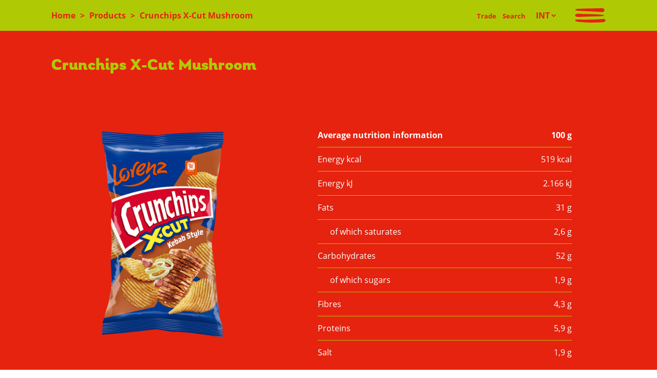

--- FILE ---
content_type: text/html; charset=UTF-8
request_url: https://lorenz-snacks.com/crunchips-x-cut-mushroom
body_size: 13487
content:
<!DOCTYPE html>
<html  lang="en" dir="ltr" prefix="og: https://ogp.me/ns#">
  <head>
    <!--script src="https://lorenz-snacks.de/cookies_de/ccm19/public/app.js?apiKey=9884b0cf4be0404474357ccfdc4529d0310a62467f8fd7ce&amp;domain=a2b3d35&amp;theme=f9ced4e" referrerpolicy="origin"></script//-->
    <meta charset="utf-8" />
<link rel="canonical" href="http://lorenz-snacks.com/crunchips-x-cut-mushroom" />
<meta name="Generator" content="Drupal 11 (https://www.drupal.org)" />
<meta name="MobileOptimized" content="width" />
<meta name="HandheldFriendly" content="true" />
<meta name="viewport" content="width=device-width, initial-scale=1.0" />
<link rel="alternate" hreflang="en" href="http://lorenz-snacks.com/crunchips-x-cut-mushroom" />

    <title>Crunchips X-Cut Mushroom | Lorenz</title>
    <link rel="stylesheet" media="all" href="/core/modules/system/css/components/align.module.css?t4krqa" />
<link rel="stylesheet" media="all" href="/core/modules/system/css/components/container-inline.module.css?t4krqa" />
<link rel="stylesheet" media="all" href="/core/modules/system/css/components/clearfix.module.css?t4krqa" />
<link rel="stylesheet" media="all" href="/core/modules/system/css/components/hidden.module.css?t4krqa" />
<link rel="stylesheet" media="all" href="/core/modules/system/css/components/item-list.module.css?t4krqa" />
<link rel="stylesheet" media="all" href="/core/modules/system/css/components/js.module.css?t4krqa" />
<link rel="stylesheet" media="all" href="/core/modules/system/css/components/position-container.module.css?t4krqa" />
<link rel="stylesheet" media="all" href="/core/modules/system/css/components/reset-appearance.module.css?t4krqa" />
<link rel="stylesheet" media="all" href="/modules/contrib/paragraphs/css/paragraphs.unpublished.css?t4krqa" />
<link rel="stylesheet" media="all" href="/libraries/bootstrap/css/bootstrap.min.css?t4krqa" />
<link rel="stylesheet" media="all" href="/themes/lorenz/drupal-bootstrap.css?t4krqa" />
<link rel="stylesheet" media="all" href="/themes/lorenz/dist/css/main.css?t4krqa" />
<link rel="stylesheet" media="all" href="/themes/lorenz/dist/css/component-text/component-text.css?t4krqa" />
<link rel="stylesheet" media="all" href="/themes/lorenz/dist/css/image-teaser/image-teaser.css?t4krqa" />
<link rel="stylesheet" media="all" href="/themes/lorenz/dist/css/image-content/image-content.css?t4krqa" />
<link rel="stylesheet" media="all" href="/themes/lorenz/dist/css/benefit-teaser/benefit-teaser.css?t4krqa" />
<link rel="stylesheet" media="all" href="/themes/lorenz/dist/css/nutrition-table/nutrition-table.css?t4krqa" />
<link rel="stylesheet" media="all" href="/themes/lorenz/dist/css/image-text/image-text.css?t4krqa" />
<link rel="stylesheet" media="all" href="/themes/lorenz/dist/css/accordion/accordion.css?t4krqa" />
<link rel="stylesheet" media="all" href="/themes/lorenz/dist/css/social-teaser/social-teaser.css?t4krqa" />
<link rel="stylesheet" media="all" href="/themes/lorenz/dist/css/page-headline/page-headline.css?t4krqa" />
<link rel="stylesheet" media="all" href="/themes/lorenz/dist/css/news-teaser/news-teaser.css?t4krqa" />
<link rel="stylesheet" media="all" href="/themes/lorenz/dist/css/stage/stage.css?t4krqa" />
<link rel="stylesheet" media="all" href="/themes/lorenz/dist/css/spacer/spacer.css?t4krqa" />
<link rel="stylesheet" media="all" href="/themes/lorenz/dist/css/product-overview/product-overview.css?t4krqa" />
<link rel="stylesheet" media="all" href="/themes/lorenz/dist/css/product-slider/product-slider.css?t4krqa" />
<link rel="stylesheet" media="all" href="/themes/lorenz/dist/css/nutrition-bubbles/nutrition-bubbles.css?t4krqa" />
<link rel="stylesheet" media="all" href="/themes/lorenz/dist/css/lang-switcher/lang-switcher.css?t4krqa" />
<link rel="stylesheet" media="all" href="/themes/lorenz/dist/css/news-grid/news-grid.css?t4krqa" />
<link rel="stylesheet" media="all" href="/themes/lorenz/dist/css/search/search.css?t4krqa" />
<link rel="stylesheet" media="all" href="/themes/lorenz/dist/css/crisis-layer/crisis-layer.css?t4krqa" />
<link rel="stylesheet" media="all" href="/themes/lorenz/dist/css/video/video.css?t4krqa" />
<link rel="stylesheet" media="all" href="/themes/lorenz/dist/css/iframe/iframe.css?t4krqa" />
<link rel="stylesheet" media="all" href="/themes/lorenz/overrides.css?t4krqa" />
<link rel="stylesheet" media="all" href="/themes/lorenz/3dFlipbook/css/3d-flipbook.css?t4krqa" />

    <script src="/core/assets/vendor/jquery/jquery.min.js?v=4.0.0-beta.2"></script>
<script src="/sites/all/modules/denkwerk/dohelpers/dohelpers.js?v=1.x"></script>

    <link rel="icon" type="image/png" sizes="32x32" href="/themes/lorenz/dist/static/images/generic/favicon.png" />
    <meta name="p:domain_verify" content="043a804c4ea18c9c1c912f9bce414262"/>

  </head>
  <body class="exclude-node-title color-combi--12-red-green path-node page-node-type-page">
    <a href="#main-content" class="visually-hidden focusable skip-link">
      Skip to main content
    </a>
    
      <div class="dialog-off-canvas-main-canvas" data-off-canvas-main-canvas>
    					<header class="navbar navbar-default container-fluid" id="navbar" role="banner">
							<div class="navbar-header grid-container">
					<a href="/" class="navbar-header__logo-wrapper" aria-label="Home">
						<div class="image-wrapper">
							<svg class="navbar-header__logo" viewbox="0 0 134 60" fill="none" xmlns="http://www.w3.org/2000/svg">
								<title>Laurenz Logo</title>
								<path d="M41.07 24.04c-.88-1.71-3.15-1.98-5.1-2.06-1.71-.08-1.08.94-.94 1.14 2.3 3.37 2.52 7.67 1.83 11.46a11.6 11.6 0 01-3.81 6.79c-1.53 1.24-3.17 1.3-3.92 1.05a2.1 2.1 0 01-.47-.23.12.12 0 01.01-.15l1.44-1.75c1.45-1.8 3.3-4.58 1.47-7.39-1.75-2.67-2.16-2.76-2.51-2.63-.25.12-.33.33-.7 1.2-.36.92-.7 1.64-2.34 4.9-.19.36-.94 1.73-1.2 1.73s-.96-2.06-1.25-3.7c-.93-5.29.56-8.81 2.54-11.6 3.66-5.17 9.55-3.19 9.91-3.96.27-.57 0-1.36-1.31-2.06-3.65-1.95-7.9-1.05-10.82 1.02a14.56 14.56 0 00-5.46 7.6c-3.24 10.22 1.47 16.2 2.15 17.38a.3.3 0 010 .35c-.74 1.1-6.69 6.57-8.96 6.49-2.04-.08-3.22-11.53-1.96-24.33.32-3.2 1.56-9.74-.3-14.2a6.97 6.97 0 00-6.26-4.12c-.67 0-1.33.05-1.99.16-.6.11-1.12.3-1.12.66 0 .53 1.17 1.6 1.83 2.6C3.26 12.57 4 16.47 3.27 24.95c-.63 7.47.11 29.01 3.65 32.66a1.63 1.63 0 001.27.56c4.1-.11 11.1-5.6 15.74-10.63.14-.16.61-.7.85-.93a.29.29 0 01.3-.06c.58.21 2.14 1.19 4.54 1.19 10.25.01 16.65-13.58 11.45-23.7zM109.6 30.71c-5.4-1.72-5.4-7.08-5.02-9.71.96-6.74 3.77-9.45 1.93-13.5a4.1 4.1 0 00-2.1-1.93c-2.72-.87-5.9 1.22-8.3 4.04-1.5 1.76-1.66 1.9-4.24 5.46-.17.23-1.19 1.64-1.44 1.56-.2-.06-.02-.77.05-1.06.1-.46.24-.84.43-1.41 1.63-4.82 4.8-12.7-3.4-13.17-.16-.01-.57.05-.68.3-.12.25-.03.43.16.87 1.5 3.7-1.76 14.72-4.61 19.4-1.45 2.39-.72 7.36.82 8.34.58.36 1.64.08 2.65-1.05 3.65-4.1 11.82-14.11 14.44-15.76 0 0 .98-.78 1.01.2.02.52-.04 1.03-.17 1.54-2.6 10.37-2.83 14.23-.08 16.32.87.66 3.5 2.51 8.52.64a.73.73 0 00.44-.52.61.61 0 00-.4-.56z" fill="currentColor"/>
								<path d="M133.97 27.63c-.51-3.68-2.06-5.94-3.51-6.2-3.74-.6-6.78-.53-10.37.12-1.07.2-2.14.44-3.19.74-.37.1-.32-.14-.21-.29.26-.33.54-.64.84-.93 2.06-1.99 11.75-8.22 13.15-9.65.62-.64 1.63-1.46 1.13-3.99-.57-2.85-8.62-6.28-13.06-6.16-2.7.07-7.92 1.3-8.52 8.17-.03.35.28.65.46.67a.8.8 0 00.62-.24c1.58-1.65 2.1-2.53 4.57-2.88 4.32-.61 8.07 1 8.8 1.74.38.37.24.85-.7 1.45l-3.41 2.17c-9.05 5.73-10.21 8.1-11.3 9.92-.82 1.36-1.16 3.1-.5 4.32.26.49 1.64 2.25 2.93 2.74.36.13.88-.07 1-.1 7.7-3.1 13.81-2.64 18.56-1.44.83.21 1.43.44 1.72.54.36.12.68.15.86 0 .2-.18.17-.43.13-.7zM44.62 21.66a22.8 22.8 0 011.93 6.13c.45 3.68.28 5.36-.04 8.18-.04.35-.04.87.65 1.26 1.4.8 3 1.15 4.6 1.04.81-.08 1.2-.21 1.15-1.33a56.35 56.35 0 012.1-18.6c1.73-6.32 4.82-10.4 7.16-12.58a4.76 4.76 0 014.07-1.1c.63.16.84-.23.88-.44.13-.8-2.55-4.2-4.54-4.22a5.65 5.65 0 00-3.3 1.09c-3.82 2.46-8.05 9.15-9.4 16.33-.14.7-.16.7-.28 1.67-.03.25-.12.78-.3.79-.17 0-.08-.23-.82-1-.21-.22-.47-.39-.76-.48a9.2 9.2 0 00-3.95-.27c-.63.1-1.02.42-.61 1 .26.37.68 1 1.46 2.53zM90.91 29.46c-.52 0-.56.7-2.68 3.75-2.77 3.96-8.6 11.43-22 17.73 0 0-16.56 8.53-38.2 5.25l-1.94-.33c-.74-.13-.9.55.18 1.01.68.29 2.24.78 2.6.88 24 6.82 50.6-2.51 62.3-19.46 1.78-2.56.93-8.83-.26-8.83z" fill="currentColor"/>
								<path d="M76.04 18.61c4.32-4.1 9.28-13.12 3.76-14.25-15.45-3.17-32 27.57-13.46 29.7 6.76.78 11-4.49 11.85-6.6.49-1.2.9-4.18.64-6.49-.02-.12-.13-.73-.48-.72-.4 0-.63.54-.67.61-.27.5-.65 1.24-1.25 2.18-1.92 3-4.63 6.1-8.18 6.23-1.14.04-2.98-.24-3.41-2.07-.15-.63-.17-.7.28-.86 1.03-.44 2.03-.93 3-1.48 2.81-1.53 6.47-4.87 7.92-6.25zm-10.79 2l.6-1.46s.25-.58.66-1.44c3.08-6.06 7.54-8.65 9.01-8.85a.73.73 0 01.64.16.54.54 0 01.16.6c-.13.53-.96 2.7-3.47 5.61a30.63 30.63 0 01-6.68 5.89c-.36.25-.85.53-1.05.42-.12-.07.02-.65.13-.94z" fill="currentColor"/>
							</svg>
						</div>
					</a>
					  <div class="region region-navigation">
        <ol class="breadcrumb">
          <li >
                  <a href="/">Home</a>
              </li>
          <li >
                  <a href="/products">Products</a>
              </li>
          <li >
                  Crunchips X-Cut Mushroom
              </li>
      </ol>

<nav role="navigation" aria-labelledby="block-lorenz-account-menu-menu" id="block-lorenz-account-menu">
            
  <h2 class="visually-hidden" id="block-lorenz-account-menu-menu">User account menu</h2>
  

        
      <ul class="menu menu--account nav navbar-nav navbar-right">
                      <li class="first">
                                        <a href="/trade" data-drupal-link-system-path="node/265">Trade</a>
              </li>
                      <li class="search-item last">
                                        <span class="search navbar-text">Search</span>
              </li>
        </ul>
  

  </nav>
<section id="block-languageblock--2" class="block block-dohelpers block-languageblock clearfix">
  
    

      
        
        <ul class="lang-switcher__wrapper"><li class="lang-switcher__item active">
                <a href="/startseite" class="region active-trail is-active">INT</a>
            </li><li class="lang-switcher__item">
                <a href="https://lorenz-snacks.de/" title="Lorenz Deutschland">DE</a>
            </li><li class="lang-switcher__item">
                <a href="https://lorenz-snacks.at/" title="Lorenz Österreich">AT</a>
            </li><li class="lang-switcher__item">
                <a href="https://www.lorenz-snacks.pl/" title="Lorenz Poland">PL</a>
            </li></ul>
  </section>


  </div>

																<button type="button" class="navbar-toggle navbar-toggle-js-dkp" aria-label="Toggle navigation" data-toggle="collapse" data-target="#navbar-collapse">
							<div class="burger-icon">
								<div class="image-wrapper">
									<svg viewbox="0 0 69 33" fill="none" xmlns="http://www.w3.org/2000/svg">
										<title>Open Navigation</title>
										<path d="M2.16 30c4.64 1.4 10.02 1.6 14.99 2.03 5.1.44 10.2.77 15.34.9a306.2 306.2 0 0031.67-.98c6.44-.5 6.47-7.87 0-7.32-10.52.89-21.09 1.4-31.67 1.52-5.11.05-10.23.1-15.34.03-5-.08-10.03-.55-15 0-3.03.34-2.13 3.18 0 3.82zM64.28 15.6c-10.02-1.79-20.66-1.73-30.94-2.07-5.43-.18-10.86-.33-16.29-.44-4.34-.08-9.8-.89-13.94.07-2.38.55-4.08 2.73-2.49 4.4 2.94 3.09 6.62 2.62 11.34 2.38 6.1-.32 12.22-.6 18.33-.82 11.28-.42 22.87-.02 34-1.43 1.5-.19 1.38-1.85 0-2.1zM.83 4.32c3.1 1.9 7.26 1.66 11.18 1.9 5.42.34 10.85.62 16.29.88 10.84.53 21.77.8 32.57 1.73 7.71.66 8.02-9.19 0-8.82C50.04.51 39.14.4 28.3.64c-5.44.12-10.86.28-16.3.51-3.93.16-8.02-.13-11.17 1.73a.83.83 0 000 1.44z" fill="currentColor"/>
									</svg>
								</div>
							</div>

							<div class="close-icon">
								<div class="image-wrapper">
									<svg xmlns="http://www.w3.org/2000/svg" viewbox="0 0 24 24">
										<title>Close Navigation</title>
										<path d="M22.71 16.29a20.66 20.66 0 00-8.54-9 30.32 30.32 0 017.71-5.61l.71-.34c1.29-.65.49-1.64-1.68-1.19-.28.06-.9.28-1 .33a27 27 0 00-8.81 5.37 16.64 16.64 0 00-7.18-.95C2.79 5 .59 7.18.8 7.74c.13.35.84.28 2 .24a18 18 0 015.76.57 20.57 20.57 0 00-5 11.85c0 1.24 2.1 3.78 2.78 3.59.43-.12.46-.9.6-2.16a21.82 21.82 0 013.52-10A20.5 20.5 0 0112 9.72a22.69 22.69 0 019.75 8.44l.34.57c.65 1 1.51.21 1-1.59a8.57 8.57 0 00-.38-.85z" fill="currentColor"/>
									</svg>
								</div>
							</div>
						</button>
									</div>

				<!-- search -->
								<div class="navbar__search navbar__search--desktop grid-container">
																		  <div class="region region-highlighted">
    
<div class="search-block-form block block-search block-search-form-block" data-drupal-selector="search-block-form" id="block-lorenz-search" role="search">
  
      <h2 class="visually-hidden">Search</h2>
    
      <form action="/search/content" method="get" id="search-block-form" accept-charset="UTF-8">
  <div class="form-item js-form-item form-type-search js-form-type-search form-item-keys js-form-item-keys form-no-label form-group">
      <label for="edit-keys" class="control-label sr-only">Search</label>
  
  
        <div class="input-group">
  
  
  <input title="Enter the terms you wish to search for." data-drupal-selector="edit-keys" class="form-search form-control" placeholder="Search" type="search" id="edit-keys" name="keys" value="" size="15" maxlength="128" />
      <span class="input-group-btn">  
  
  <button type="submit" value="" class="button js-form-submit form-submit btn-default btn"></button>
  
  
  

</span>

  
      </div>
  
  



  
  
      <div id="edit-keys--description" class="description help-block">
      Enter the terms you wish to search for.
    </div>
  </div>
<div class="form-actions form-group js-form-wrapper form-wrapper" data-drupal-selector="edit-actions" id="edit-actions"></div>

</form>

  </div>

  </div>

											
				</div>

				<!-- end of search -->

													<div id="navbar-collapse" class="navbar-collapse collapse">
						<div class="navbar-collapse__wrapper grid-container">
							<button type="button" class="navbar-toggle navbar-toggle-js-mobile" aria-label="Toggle navigation" data-toggle="collapse" data-target="#navbar-collapse">
								<div class="close-icon">
									<div class="image-wrapper">
										<svg xmlns="http://www.w3.org/2000/svg" viewbox="0 0 24 24">
											<title>Navigation icon</title>
											<path d="M22.71 16.29a20.66 20.66 0 00-8.54-9 30.32 30.32 0 017.71-5.61l.71-.34c1.29-.65.49-1.64-1.68-1.19-.28.06-.9.28-1 .33a27 27 0 00-8.81 5.37 16.64 16.64 0 00-7.18-.95C2.79 5 .59 7.18.8 7.74c.13.35.84.28 2 .24a18 18 0 015.76.57 20.57 20.57 0 00-5 11.85c0 1.24 2.1 3.78 2.78 3.59.43-.12.46-.9.6-2.16a21.82 21.82 0 013.52-10A20.5 20.5 0 0112 9.72a22.69 22.69 0 019.75 8.44l.34.57c.65 1 1.51.21 1-1.59a8.57 8.57 0 00-.38-.85z" fill="currentColor"/>
										</svg>
									</div>
								</div>
							</button>
							<a class="navbar-logo navbar-logo__navi" href="/" aria-label="Home">
								<div class="image-wrapper">
									<svg viewbox="0 0 134 60" fill="none" xmlns="http://www.w3.org/2000/svg">
										<title>Laurenz Logo</title>
										<path d="M41.07 24.04c-.88-1.71-3.15-1.98-5.1-2.06-1.71-.08-1.08.94-.94 1.14 2.3 3.37 2.52 7.67 1.83 11.46a11.6 11.6 0 01-3.81 6.79c-1.53 1.24-3.17 1.3-3.92 1.05a2.1 2.1 0 01-.47-.23.12.12 0 01.01-.15l1.44-1.75c1.45-1.8 3.3-4.58 1.47-7.39-1.75-2.67-2.16-2.76-2.51-2.63-.25.12-.33.33-.7 1.2-.36.92-.7 1.64-2.34 4.9-.19.36-.94 1.73-1.2 1.73s-.96-2.06-1.25-3.7c-.93-5.29.56-8.81 2.54-11.6 3.66-5.17 9.55-3.19 9.91-3.96.27-.57 0-1.36-1.31-2.06-3.65-1.95-7.9-1.05-10.82 1.02a14.56 14.56 0 00-5.46 7.6c-3.24 10.22 1.47 16.2 2.15 17.38a.3.3 0 010 .35c-.74 1.1-6.69 6.57-8.96 6.49-2.04-.08-3.22-11.53-1.96-24.33.32-3.2 1.56-9.74-.3-14.2a6.97 6.97 0 00-6.26-4.12c-.67 0-1.33.05-1.99.16-.6.11-1.12.3-1.12.66 0 .53 1.17 1.6 1.83 2.6C3.26 12.57 4 16.47 3.27 24.95c-.63 7.47.11 29.01 3.65 32.66a1.63 1.63 0 001.27.56c4.1-.11 11.1-5.6 15.74-10.63.14-.16.61-.7.85-.93a.29.29 0 01.3-.06c.58.21 2.14 1.19 4.54 1.19 10.25.01 16.65-13.58 11.45-23.7zM109.6 30.71c-5.4-1.72-5.4-7.08-5.02-9.71.96-6.74 3.77-9.45 1.93-13.5a4.1 4.1 0 00-2.1-1.93c-2.72-.87-5.9 1.22-8.3 4.04-1.5 1.76-1.66 1.9-4.24 5.46-.17.23-1.19 1.64-1.44 1.56-.2-.06-.02-.77.05-1.06.1-.46.24-.84.43-1.41 1.63-4.82 4.8-12.7-3.4-13.17-.16-.01-.57.05-.68.3-.12.25-.03.43.16.87 1.5 3.7-1.76 14.72-4.61 19.4-1.45 2.39-.72 7.36.82 8.34.58.36 1.64.08 2.65-1.05 3.65-4.1 11.82-14.11 14.44-15.76 0 0 .98-.78 1.01.2.02.52-.04 1.03-.17 1.54-2.6 10.37-2.83 14.23-.08 16.32.87.66 3.5 2.51 8.52.64a.73.73 0 00.44-.52.61.61 0 00-.4-.56z" fill="currentColor"/>
										<path d="M133.97 27.63c-.51-3.68-2.06-5.94-3.51-6.2-3.74-.6-6.78-.53-10.37.12-1.07.2-2.14.44-3.19.74-.37.1-.32-.14-.21-.29.26-.33.54-.64.84-.93 2.06-1.99 11.75-8.22 13.15-9.65.62-.64 1.63-1.46 1.13-3.99-.57-2.85-8.62-6.28-13.06-6.16-2.7.07-7.92 1.3-8.52 8.17-.03.35.28.65.46.67a.8.8 0 00.62-.24c1.58-1.65 2.1-2.53 4.57-2.88 4.32-.61 8.07 1 8.8 1.74.38.37.24.85-.7 1.45l-3.41 2.17c-9.05 5.73-10.21 8.1-11.3 9.92-.82 1.36-1.16 3.1-.5 4.32.26.49 1.64 2.25 2.93 2.74.36.13.88-.07 1-.1 7.7-3.1 13.81-2.64 18.56-1.44.83.21 1.43.44 1.72.54.36.12.68.15.86 0 .2-.18.17-.43.13-.7zM44.62 21.66a22.8 22.8 0 011.93 6.13c.45 3.68.28 5.36-.04 8.18-.04.35-.04.87.65 1.26 1.4.8 3 1.15 4.6 1.04.81-.08 1.2-.21 1.15-1.33a56.35 56.35 0 012.1-18.6c1.73-6.32 4.82-10.4 7.16-12.58a4.76 4.76 0 014.07-1.1c.63.16.84-.23.88-.44.13-.8-2.55-4.2-4.54-4.22a5.65 5.65 0 00-3.3 1.09c-3.82 2.46-8.05 9.15-9.4 16.33-.14.7-.16.7-.28 1.67-.03.25-.12.78-.3.79-.17 0-.08-.23-.82-1-.21-.22-.47-.39-.76-.48a9.2 9.2 0 00-3.95-.27c-.63.1-1.02.42-.61 1 .26.37.68 1 1.46 2.53zM90.91 29.46c-.52 0-.56.7-2.68 3.75-2.77 3.96-8.6 11.43-22 17.73 0 0-16.56 8.53-38.2 5.25l-1.94-.33c-.74-.13-.9.55.18 1.01.68.29 2.24.78 2.6.88 24 6.82 50.6-2.51 62.3-19.46 1.78-2.56.93-8.83-.26-8.83z" fill="currentColor"/>
										<path d="M76.04 18.61c4.32-4.1 9.28-13.12 3.76-14.25-15.45-3.17-32 27.57-13.46 29.7 6.76.78 11-4.49 11.85-6.6.49-1.2.9-4.18.64-6.49-.02-.12-.13-.73-.48-.72-.4 0-.63.54-.67.61-.27.5-.65 1.24-1.25 2.18-1.92 3-4.63 6.1-8.18 6.23-1.14.04-2.98-.24-3.41-2.07-.15-.63-.17-.7.28-.86 1.03-.44 2.03-.93 3-1.48 2.81-1.53 6.47-4.87 7.92-6.25zm-10.79 2l.6-1.46s.25-.58.66-1.44c3.08-6.06 7.54-8.65 9.01-8.85a.73.73 0 01.64.16.54.54 0 01.16.6c-.13.53-.96 2.7-3.47 5.61a30.63 30.63 0 01-6.68 5.89c-.36.25-.85.53-1.05.42-.12-.07.02-.65.13-.94z" fill="currentColor"/>
									</svg>
								</div>
							</a>


							<button class="navi-back-btn">back</button>

							<!-- Search field for mobile -->
							<div class="navbar__search">
								
<div class="search-block-form block block-search block-search-form-block" data-drupal-selector="search-block-form" id="block-lorenz-search" role="search">
  
      <h2 class="visually-hidden">Search</h2>
    
      <form action="/search/content" method="get" id="search-block-form" accept-charset="UTF-8">
  <div class="form-item js-form-item form-type-search js-form-type-search form-item-keys js-form-item-keys form-no-label form-group">
      <label for="edit-keys" class="control-label sr-only">Search</label>
  
  
        <div class="input-group">
  
  
  <input title="Enter the terms you wish to search for." data-drupal-selector="edit-keys" class="form-search form-control" placeholder="Search" type="search" id="edit-keys" name="keys" value="" size="15" maxlength="128" />
      <span class="input-group-btn">  
  
  <button type="submit" value="" class="button js-form-submit form-submit btn-default btn"></button>
  
  
  

</span>

  
      </div>
  
  



  
  
      <div id="edit-keys--description" class="description help-block">
      Enter the terms you wish to search for.
    </div>
  </div>
<div class="form-actions form-group js-form-wrapper form-wrapper" data-drupal-selector="edit-actions" id="edit-actions"></div>

</form>

  </div>

							</div>
							<!-- end of Search field for mobilex -->

							<div class="navi-bg-wrapper">
								<div class="navi-bg navi-bg__desktop">
									<div class="image-wrapper">
										<svg viewbox="0 0 792 1729" fill="none" xmlns="http://www.w3.org/2000/svg">
											<title>Navigation background</title>
											<path d="M0 0h771.52c72.15 540.62-64.07 864.74-134.36 1024C529.27 1212.67 250.8 1617.7 0 1728.5V0z" fill="currentColor"/>
										</svg>
									</div>
								</div>
								<div class="navi-bg navi-bg__tablet">
									<div class="image-wrapper">
										<svg viewbox="0 0 768 426" fill="none" xmlns="http://www.w3.org/2000/svg">
											<title>Navigation background</title>
											<path d="M768 292.04C476.7 458.54 134.63 435.36 0 402.94V0h768v292.04z" fill="currentColor"/>
										</svg>
									</div>
								</div>
								<div class="navi-bg navi-bg__mobile">
									<div class="image-wrapper">
										<svg viewbox="0 0 375 248" fill="none" xmlns="http://www.w3.org/2000/svg">
											<title>Navigation background</title>
											<path d="M375 182.59c-142.23 81.3-309.26 69.98-375 54.16V0h375v182.59z" fill="currentColor"/>
										</svg>
									</div>
								</div>
							</div>

							  <div class="region region-navigation-collapsible">
    <nav role="navigation" aria-labelledby="block-lorenz-main-menu-menu" id="block-lorenz-main-menu">
            
  <h2 class="visually-hidden" id="block-lorenz-main-menu-menu">Main navigation</h2>
  

        
  <ul class="menu menu-level-0">
            
      <li class="menu-item menu-item--expanded">
         
                            			              <a href="">

          

                      
                          <span class="menu-text-1 erster_level">      Our
  </span>
                                        <span class="menu-text-2 erster_level">      Brands
  </span>
                
                </a>
			        
                <ul class="menu menu-level-1">
            
      <li class="menu-item">
         
                            			              <a href="/saltletts">

                  <span class="menu-image nur_bild">        <img loading="lazy" src="/sites/default/files/2021-06/Saltletts_Sticks_Tray_250g_230x230.png" width="230" height="230" alt="Saltletts" class="img-responsive" />


  </span>
                </a>
			        
              
      





              </li>
                
      <li class="menu-item">
         
                            			              <a href="https://lorenz-snacks.com/nicnacs">

                  <span class="menu-image nur_bild">        <img loading="lazy" src="/sites/default/files/2022-06/NicNac%27s_Original_125g_230x230_1.png" width="230" height="230" alt="NicNac&#039;s Original" class="img-responsive" />


  </span>
                </a>
			        
              
      





              </li>
                
      <li class="menu-item">
         
                            			              <a href="/crunchips">

                  <span class="menu-image nur_bild">        <img loading="lazy" src="/sites/default/files/2022-06/CC_Paprika_EXP_75g_230x230.png" width="230" height="230" alt="Crunchips Paprika" class="img-responsive" />


  </span>
                </a>
			        
              
      





              </li>
                
      <li class="menu-item">
         
                            			              <a href="/pomsticks">

                  <span class="menu-image nur_bild">        <img loading="lazy" src="/sites/default/files/2022-06/Pomsticks_Salted_85g_230x230.png" width="230" height="230" alt="Pomsticks Salted" class="img-responsive" />


  </span>
                </a>
			        
              
      





              </li>
                
      <li class="menu-item">
         
                            			              <a href="/naturals">

                  <span class="menu-image nur_bild">        <img loading="lazy" src="/sites/default/files/2022-09/Naturals_SeaSalt%26Pepper_100g_EU_Americas_21000213.png" width="2500" height="2500" alt="Naturals" class="img-responsive" />


  </span>
                </a>
			        
              
      





              </li>
                
      <li class="menu-item">
         
                            			              <a href="/products">

          

                      
                          <span class="menu-text-1 text_gelb_und_klein">      All Brands
  </span>
                                        <span class="menu-text-2 text_gelb_und_klein"></span>
                
                </a>
			        
              
      





              </li>
        </ul>
  



      





              </li>
                
      <li class="menu-item menu-item--expanded">
         
                            			              <a href="">

          

                      
                          <span class="menu-text-1 erster_level">      About us &amp;
  </span>
                                        <span class="menu-text-2 erster_level">      Our Values
  </span>
                
                </a>
			        
                <ul class="menu menu-level-1">
            
      <li class="menu-item">
         
                            			              <a href="/about-us">

          

                          <span class="menu-icon mit_icon">          <svg xmlns="http://www.w3.org/2000/svg" width="24" height="24" viewBox="0 0 24 24">
  <defs>
    <style>.a{opacity:0;}</style>
  </defs>
  <rect class="a" width="24" height="24"></rect>
  <path d="M21.34,10.5a3,3,0,0,0,1-3.7,2.44,2.44,0,0,0-2-1c-.35,0-.53,0-.57.15a.22.22,0,0,0,.09.24,2.37,2.37,0,0,1,.67,2.37A2.52,2.52,0,0,1,19.45,10a2,2,0,0,1-1.19.27l-.13,0a3.83,3.83,0,0,1-1.29-.87,2.57,2.57,0,0,1-.37-.69,2.29,2.29,0,0,1,.68-2.46,3.81,3.81,0,0,1,2.63-.89c.32,0,.46,0,.51-.1a.24.24,0,0,0,0-.2c-.05-.13-.22-.25-.51-.34a4.78,4.78,0,0,0-3.5.37,3.71,3.71,0,0,0-1.72,1.74,3.73,3.73,0,0,0-.3,1.59,1.73,1.73,0,0,0-.32,0c-.35,0-.52,0-.57.14a.21.21,0,0,0,.09.24,2.35,2.35,0,0,1,.67,2.37A2.45,2.45,0,0,1,13,12.56a1.82,1.82,0,0,1-1.19.27l-.13,0a4,4,0,0,1-1.29-.87,2.5,2.5,0,0,1-.37-.7,2.29,2.29,0,0,1,.68-2.45,3.71,3.71,0,0,1,2.63-.89c.32,0,.46,0,.52-.1a.26.26,0,0,0,0-.21c-.05-.13-.22-.24-.5-.33a4.8,4.8,0,0,0-3.51.37.6.6,0,0,0-.11.06,2.69,2.69,0,0,0-.25-.88,2.46,2.46,0,0,0-2-1c-.34,0-.52,0-.57.15a.22.22,0,0,0,.09.24,2.35,2.35,0,0,1,.67,2.37A2.48,2.48,0,0,1,6.63,10a2,2,0,0,1-1.19.27l-.13,0A4,4,0,0,1,4,9.36a2.43,2.43,0,0,1-.37-.69,2.31,2.31,0,0,1,.69-2.46A3.79,3.79,0,0,1,7,5.32c.32,0,.47,0,.52-.1a.2.2,0,0,0,0-.2c0-.13-.22-.25-.5-.34a4.8,4.8,0,0,0-3.51.37A3.69,3.69,0,0,0,1.78,6.79a3,3,0,0,0,.86,3.79A4.82,4.82,0,0,0,0,14.76c0,.62.15,1.73,1,2.07a1,1,0,0,0,.39.1.24.24,0,0,0,.18-.06c.08-.06.09-.18,0-.32A4,4,0,0,1,2,13.29a2.91,2.91,0,0,1,2.28-1.9,3.75,3.75,0,0,0,1.36.16,5.28,5.28,0,0,0,1.19-.19A2.81,2.81,0,0,1,8,11.67a3,3,0,0,0,1,1.47,4.84,4.84,0,0,0-2.63,4.18c0,.63.15,1.74,1,2.08.3.12.48.13.58,0a.28.28,0,0,0,0-.32,4.11,4.11,0,0,1,.41-3.26A2.9,2.9,0,0,1,10.69,14a4.27,4.27,0,0,0,1.36.16,5.37,5.37,0,0,0,1.19-.19,2.87,2.87,0,0,1,2.58,1.93,4.07,4.07,0,0,1,.41,3.26.29.29,0,0,0,0,.32.24.24,0,0,0,.18.06,1.24,1.24,0,0,0,.39-.1c.73-.3.74-1.08.75-1.76v-.16a5.46,5.46,0,0,0-2.65-4.42,3.71,3.71,0,0,0,1-1.19,2.48,2.48,0,0,1,1.2-.48,3.72,3.72,0,0,0,1.35.16,5.36,5.36,0,0,0,1.2-.19,2.87,2.87,0,0,1,2.58,1.93,4.11,4.11,0,0,1,.41,3.26.31.31,0,0,0,0,.32.28.28,0,0,0,.18.06,1.1,1.1,0,0,0,.4-.1c.73-.3.74-1.08.75-1.76v-.15a5.43,5.43,0,0,0-2.66-4.42"></path>
</svg>


  </span>
                      
                          <span class="menu-text-1 mit_icon">      About us
  </span>
                            
                </a>
			        
              
      





              </li>
                
      <li class="menu-item">
         
                            			              <a href="/sustainability">

          

                          <span class="menu-icon mit_icon">          <svg xmlns="http://www.w3.org/2000/svg" width="24" height="24" viewBox="0 0 24 24">
  <defs>
    <style>.a{opacity:0;}</style>
  </defs>
  <rect class="a" width="24" height="24"></rect>
  <path d="M23.24,4.5a5.79,5.79,0,0,0-6.43-2.3,10.72,10.72,0,0,0-5.88,5A4.11,4.11,0,0,0,8.44,5.17,6.35,6.35,0,0,0,1.27,7.31C-.22,9.25-.84,12.76,1.92,16a17.18,17.18,0,0,0,3.54,3.06,1.15,1.15,0,0,0,.57.22,3.68,3.68,0,0,0,1.44-.43.28.28,0,0,0,0-.48c-.79-.59-1.75-1.37-2.28-1.84A7.12,7.12,0,0,1,2.6,10.09a3.86,3.86,0,0,1,1.63-3,3.86,3.86,0,0,1,3.14-.21c1.82.94,2.14,2.9,1.94,4.73s-.21,2.11.07,2.13,1.77-.4,1.89-.76a12.63,12.63,0,0,1,1.5-5.2c1.19-1.92,3-4.14,4.94-4.3a3.5,3.5,0,0,1,3.87,1.94c.82,1.58-1,7.77-10,12.06a25.31,25.31,0,0,1-9,2.91l-.86.08c-1.28.11-1.11,1.07.79,1.45a15.16,15.16,0,0,0,6.09-.57s1.6-.48,2-.62A23.51,23.51,0,0,0,20.66,14C21.05,13.51,25.81,8.26,23.24,4.5Z"></path>
</svg>


  </span>
                      
                          <span class="menu-text-1 mit_icon">      Sustainability
  </span>
                            
                </a>
			        
              
      





              </li>
                
      <li class="menu-item">
         
                            			              <a href="/quality-lorenz">

          

                          <span class="menu-icon mit_icon">          <svg xmlns="http://www.w3.org/2000/svg" width="24" height="24" viewBox="0 0 24 24">
  <defs>
    <style>.a{opacity:0;}</style>
  </defs>
  <rect class="a" width="24" height="24"></rect>
  <path d="M16.79,12.51a6.53,6.53,0,0,0,1.15-4.58.51.51,0,0,0-.76-.38,2.26,2.26,0,0,0-.63.48.88.88,0,0,0-.23.61,6,6,0,0,1-.25,1.44,5.67,5.67,0,0,1-2.73,3.24,4.62,4.62,0,0,1-2.77.51,4.47,4.47,0,0,1-3.19-2.21A6.52,6.52,0,0,1,6.59,10c-.38-1.43-.51-3.36,1.83-5.56a4.27,4.27,0,0,1,3-1.24,1,1,0,0,0,.81-.43l0-.07a.57.57,0,0,0-.48-.88,6.67,6.67,0,0,0-3.91,1A6.57,6.57,0,0,0,5,6c-1.78,4.5.86,7.13,1.17,7.41l.15.14a5.07,5.07,0,0,0,.56.48c-.08.37-.16.73-.23,1.08-.34,1.64-.64,3.32-.89,5l-.18,1.25-.1.73-.09.82c0,.22,0,.36.26.76a.8.8,0,0,0,.44.27A1,1,0,0,0,6.4,24,1.46,1.46,0,0,0,7,23.84l.23-.2L7.8,23c.13-.14.28-.28.42-.42l0,0,.27.38.16.25.18.27a1.21,1.21,0,0,0,.4.35l0,0a1.25,1.25,0,0,0,.51.1,1.29,1.29,0,0,0,.55-.15,1.16,1.16,0,0,0,.21-.16.55.55,0,0,0,.13-.17,1,1,0,0,0,.19-.6l.3-3.88c0-2,.05-2.73,0-3h0v-.08c0-.11,0-.21,0-.31.23,0,.46,0,.67,0a1.27,1.27,0,0,1,0,.2c0,.51.06,1.16.15,2l.12,1,.27,1.57a.33.33,0,0,0,.05.12l.21.39a.72.72,0,0,0,.46.31,1.06,1.06,0,0,0,.5,0,.27.27,0,0,0,.12,0,2.33,2.33,0,0,0,.53-.37l.16-.21a.07.07,0,0,1,.09,0l.14.08.63.41.15.09a2.16,2.16,0,0,0,.3.18h.12a1.31,1.31,0,0,0,.46-.09,1.28,1.28,0,0,0,.47-.39,2,2,0,0,0,.15-.42,1.3,1.3,0,0,0-.06-.54s0-.09,0-.13l-.24-1.18c-.19-.86-.4-1.72-.63-2.55-.17-.63-.33-1.18-.53-1.81,0,0-.05-.12-.06-.14A7.31,7.31,0,0,0,16.79,12.51ZM10.2,15.69c-.27,1.21-.52,3-.53,3l-.22,2.89-.9-1-.16-.17-.5.43-.46.4-.27.25-.09.09.17-1.19c.25-1.65.55-3.3.88-4.91q.06-.27.12-.57l.25.14a5.16,5.16,0,0,0,1.76.48C10.23,15.55,10.22,15.62,10.2,15.69ZM15,19a1.62,1.62,0,0,0-.76,0,1.77,1.77,0,0,0-.37.12l-.06,0-.13-.55L13.28,17c-.06-.24-.13-.49-.18-.71-.1-.38-.16-.59-.2-.71v0c0-.09-.06-.18-.08-.26a7.17,7.17,0,0,0,1.27-.47c.16.53.31,1,.44,1.51.22.81.42,1.64.61,2.48l0,.25Z"></path>
  <path d="M19.53,4.64a1.23,1.23,0,0,0-.8-.43h-.05l-.28,0h-.07a5.55,5.55,0,0,1-2.22-.59,9.55,9.55,0,0,1-.69-2.37,3.23,3.23,0,0,0-.2-.79.88.88,0,0,0-.29-.27L14.72,0a1.43,1.43,0,0,0-.23,0h-.2l-.11,0-.06,0a1.19,1.19,0,0,0-.46.78l-.13.55s0,.05,0,.08l0,.11-.16.48-.07.18a3.61,3.61,0,0,1-.63,1,3.45,3.45,0,0,1-1,.72l-.19.1-.15.07h0l-1.21.34-.29.08-.15.07a.81.81,0,0,0-.38.58.82.82,0,0,0,.18.64.86.86,0,0,0,.29.21l.08,0,2,.52.1,0h0l.09,0h0l.24.11a1.9,1.9,0,0,1,.42.31,1.7,1.7,0,0,1,.33.42,1.63,1.63,0,0,1,.11.23l0,0,0,.07.49,1.76a.87.87,0,0,0,.66.66h.35a.38.38,0,0,0,.3-.19l.63-1.53s.14-.35.22-.64L16,7.75l.06-.14a1.41,1.41,0,0,1,.22-.34,3.55,3.55,0,0,1,1.08-.79c.1-.05.28-.14.5-.23,1.1-.49,1.68-.78,1.77-1a.36.36,0,0,0,0-.11A1.53,1.53,0,0,0,19.53,4.64ZM15.74,6.05a2.83,2.83,0,0,0-.7.62A1.91,1.91,0,0,0,14.8,7a2.77,2.77,0,0,0-.2.46c0-.1-.07-.19-.11-.29A3.53,3.53,0,0,0,14,6.39a3.33,3.33,0,0,0-1.52-1l-.2-.06a4.81,4.81,0,0,0,1.28-.94A4.86,4.86,0,0,0,14.51,3h0L14.8,4s0,.1,0,.14a1.5,1.5,0,0,0,.36.55,1.72,1.72,0,0,0,.57.36l.17,0,1.4.29A5.23,5.23,0,0,0,15.74,6.05Z"></path>
</svg>


  </span>
                      
                          <span class="menu-text-1 mit_icon">      Quality
  </span>
                            
                </a>
			        
              
      





              </li>
        </ul>
  



      





              </li>
                
      <li class="menu-item menu-item--expanded">
         
                            			              <a href="/working-lorenz">

          

                      
                          <span class="menu-text-1 erster_level">      Working
  </span>
                                        <span class="menu-text-2 erster_level">      with us
  </span>
                
                </a>
			        
                <ul class="menu menu-level-1">
            
      <li class="menu-item">
         
                            			              <a href="/working-lorenz">

          

                          <span class="menu-icon mit_icon">          <svg xmlns="http://www.w3.org/2000/svg" viewBox="0 0 24 24">
  <path d="M22.84 9.52l-2.37-1.78c-.28-.22-.46-.34-.42-.58a2.87 2.87 0 01.37-.84A4 4 0 0021 3.57v-.1a3.11 3.11 0 00-.5-1.18 3.57 3.57 0 00-1-1 3.76 3.76 0 00-2.86-.58A3.28 3.28 0 0014.47 2c-.33.53-.89 1.18-1.38.88l-.23-.13A99.45 99.45 0 019.8.08a.31.31 0 00-.47.07l-.1.18L8.7 1c-.08.08-.41.5-2.33 3.25a.51.51 0 00-.07.4.49.49 0 00.26.35 4.81 4.81 0 011.36 1 4.79 4.79 0 01.62.85v.07a3.67 3.67 0 01.35 1.73 1.61 1.61 0 01-1 .94 3 3 0 01-2.1-.39 5.43 5.43 0 01-1.29-.81.91.91 0 00-.69-.21 1 1 0 00-.62.36c-.47.62-.85 1.14-1.19 1.62s-.7 1-1 1.56c-.07.09-.12.19-.18.28l-.35.6a1.79 1.79 0 00.16 1.8 1.37 1.37 0 00.34.34.91.91 0 00.16.11l.55.28.29.14.51.26 1.56.87.84.5a1.85 1.85 0 001.45.22 1.82 1.82 0 001.11-.87 3.55 3.55 0 012-1.92 1.42 1.42 0 011.14.21 1.74 1.74 0 01.69.83 3.36 3.36 0 01-.19 2.25 6.29 6.29 0 01-.58 1 1.79 1.79 0 00.36 2.44c.66.51 1.32 1 2 1.58l.9.77a1.76 1.76 0 00.44.29c.66.28 1 .34 1.32.15a.56.56 0 00.25-.23l1-1.64c.41-.69.88-1.43 1.43-2.26a.52.52 0 00.07.15 2.75 2.75 0 002.92 1.16 3.65 3.65 0 002.28-1.56 2.83 2.83 0 00.5-1.17 4.07 4.07 0 00.03-1.24V17a2.86 2.86 0 00-2.42-2.45l.18-.3c.64-1 .91-1.36.84-1.64a.32.32 0 00-.17-.22c-.28-.16-.79-.17-1.63.69a5.33 5.33 0 00-.57.57 1.44 1.44 0 00.27 2.18c.27.17.95.37 1.26.55a1.58 1.58 0 01.77 2.22 1.93 1.93 0 01-1.22 1.11 2.14 2.14 0 01-1.65-.41 15.56 15.56 0 01-1.3-1.43 1.12 1.12 0 00-.85-.28 1.09 1.09 0 00-.74.46l-.13.2c-.36.54-.94 1.57-1.36 2.33l-.42.74a.14.14 0 01-.07 0 .49.49 0 01-.35-.11l-.83-.66-.61-.44-.21-.17a1.13 1.13 0 01-.19-1.54 3.71 3.71 0 00.61-2.63 3.3 3.3 0 00-1.67-2.39 3.66 3.66 0 00-1.3-.57A3 3 0 009 12.8h-.13a3.31 3.31 0 00-2.12 1.7.89.89 0 01-.54.43.82.82 0 01-.68-.09l-.91-.53c-.53-.29-1.78-.88-1.83-.9L3 13l.12-.18 1-1.45.48-.65a.31.31 0 01.48 0 2.79 2.79 0 002.62.78A3.65 3.65 0 0010 9.87a2.88 2.88 0 00.5-1.17 4.06 4.06 0 00.09-1.28v-.1a2.8 2.8 0 00-1.2-1.95.64.64 0 01-.28-.43.67.67 0 01.1-.5l.3-.44.34-.53.31-.53.64.5c.31.21.91.73 1.08.85.43.32 1.08.87 1.51 1.18a.58.58 0 00.44.09.53.53 0 00.34-.28V5.2A9.91 9.91 0 0115 3.8a2.87 2.87 0 012-1.42 2.34 2.34 0 011.75.52s1.47 1.33-.56 4.69A1.05 1.05 0 0018.62 9c.33.2 1.77 1.26 2.29 1.72l.43.38.23.22.46.42a.91.91 0 00.16.11 1.47 1.47 0 00.42.18.86.86 0 00.28 0 1.17 1.17 0 00.6-2.03z"></path>
</svg>


  </span>
                      
                          <span class="menu-text-1 mit_icon">      Training and Careers
  </span>
                            
                </a>
			        
              
      





              </li>
                
      <li class="menu-item">
         
                            			              <a href="/jobportal">

          

                          <span class="menu-icon mit_icon">          <svg xmlns="http://www.w3.org/2000/svg" viewBox="0 0 23.9 20.2">
  <path d="M23.5 10.4c.2-1.9.5-3.7.3-5.7l-.1-.1c-.7-.6-1.3-.1-1.6.4.2 1.6-.1 3.2-.3 4.7-1.6.9-3.9 1.3-5.7 1.8-.4 0-1.1.2-1.1.5l.2.6c.7.6 4.9 0 6.5-.8-.1 1.7.2 4.1.2 5.6l-.1.5c-6.7-.1-19.3.8-19.5.2v-.7c.3-1.4.5-3.5.5-5.1 1.3.3 6 1.2 6.5.6v-.5c0-.3-.7-.4-1.1-.5l-5.4-1.7-.2-3.5c-.1-.4 0-.7.2-.7 2.8.1 9.2.2 12.2 0l4.6-.3c1-.2 1.5-.5 1.5-.9 0-.5-3.5-.3-4.8-.4-.7-5.4-5.9-6.2-8-.2l-5.7-.1c-.4 0-1.3 0-1.6.2-.5.5-.6 1.1-.6 1.8.4 4.3.4 6.6-.2 10.6L0 18.2c-.1.9.5 1.9 1.4 2 6.5.1 14-.4 20.4-.3 2.4-.1 1.5-3 1.5-4.6.1-1.7 0-3.2.2-4.9zM10.9 2.7c.7-1.3 2.8-1.2 3.3-.1l.2 1.7h-4.1l.6-1.6z" fill="currentColor"></path>
  <path d="M12.1 12.8c-.6.2-.7.9 0 1.1h1.5c.1 0 .5-.1.5-.8 0-.3.1-2.4-.1-2.7a.5.5 0 00-.5-.3l-2.5.1h-.1c-.7.2-.5 1.3-.5 1.8v1.2l.1.4c.2.3 1 .4.9-.3l.1-1.9 1.6-.1v1.3c-.4.2-.9.2-1 .2z" fill="currentColor"></path>
</svg>


  </span>
                      
                          <span class="menu-text-1 mit_icon">      Jobs
  </span>
                            
                </a>
			        
              
      





              </li>
        </ul>
  



      





              </li>
        </ul>
  



  </nav>

  </div>


							<!-- Duplicated meta-navi -->

							<div class="navbar-collapse__meta-navi grid-container--overflow">
								<div class="grid-container">
									  <div class="region region-navigation">
        <ol class="breadcrumb">
          <li >
                  <a href="/">Home</a>
              </li>
          <li >
                  <a href="/products">Products</a>
              </li>
          <li >
                  Crunchips X-Cut Mushroom
              </li>
      </ol>

<nav role="navigation" aria-labelledby="block-lorenz-account-menu-menu" id="block-lorenz-account-menu">
            
  <h2 class="visually-hidden" id="block-lorenz-account-menu-menu">User account menu</h2>
  

        
      <ul class="menu menu--account nav navbar-nav navbar-right">
                      <li class="first">
                                        <a href="/trade" data-drupal-link-system-path="node/265">Trade</a>
              </li>
                      <li class="search-item last">
                                        <span class="search navbar-text">Search</span>
              </li>
        </ul>
  

  </nav>
<section id="block-languageblock--2" class="block block-dohelpers block-languageblock clearfix">
  
    

      
        
        <ul class="lang-switcher__wrapper"><li class="lang-switcher__item active">
                <a href="/startseite" class="region active-trail is-active">INT</a>
            </li><li class="lang-switcher__item">
                <a href="https://lorenz-snacks.de/" title="Lorenz Deutschland">DE</a>
            </li><li class="lang-switcher__item">
                <a href="https://lorenz-snacks.at/" title="Lorenz Österreich">AT</a>
            </li><li class="lang-switcher__item">
                <a href="https://www.lorenz-snacks.pl/" title="Lorenz Poland">PL</a>
            </li></ul>
  </section>


  </div>

								</div>
							</div>

							<!-- End of duplicated meta-navi -->
						</div>
					</div>
										</header>
	
	<div role="main" class="main-container container-fluid js-quickedit-main-content">
		<div
			class="row">

															<div class="col-sm-12" role="heading">
						  <div class="region region-header">
    <div data-drupal-messages-fallback class="hidden"></div>
  

  </div>

					</div>
							
						
									<section class="col-sm-12">


								
													<a id="main-content"></a>
					  <div class="region region-content">
      <article class="page full clearfix">

  
    

  
  <div class="content">
              
      
      
      
      

      


  <div class="module-bg-primary module grid-container text-component text-component-1-columns paragraph--type--component-text paragraph--view-mode--default">
   
        <div class="column-container">
                
      
      
      
      

      
    <div class="paragraph paragraph--type--basic-text paragraph--view-mode--default">
      
                  <div class="headline-m">
                  Crunchips X-Cut Mushroom
  
          </div>
        
                
        
          

        </div>


    
    </div>
      </div>


          
      
      
      
      

      


<a name="pos-2756"></a>
  <div class="module nutrition grid-container paragraph--type--component-nutrition-table-text paragraph--view-mode--default">
          <div class="column-container">
                  
      
      
      
      

      
    <div class="paragraph nutrition__img paragraph--type--basic-nutrition-image paragraph--view-mode--default">
      
        <div class="nutri-image image-wrapper">
                  <img loading="lazy" src="/sites/default/files/styles/1024/public/2023-06/crunchips_x-cut_kebab_nm_75g_fop_web_imageteaser-desktop_1176x1008px.png?itok=df9Fo86Z" width="1024" height="1024" alt="" class="img-responsive" />



  
        </div>
        <div class="nutri-image-tablet image-wrapper">
                  <img loading="lazy" src="/sites/default/files/styles/1344x616/public/2023-06/crunchips_x-cut_kebab_nm_75g_fop_web_imageteaser-desktop_1176x1008px_0.png?itok=FXKdrkGT" width="1344" height="616" alt="" class="img-responsive" />



  
        </div>
        </div>


          
      
      
            <div class="nutrition-gap"></div>
      
      

      

    <div class="paragraph nutrition__table paragraph--type--basic-nutrition-table paragraph--view-mode--default">
                          
      
      
      
      

      <div id="tablefield-wrapper-paragraph-2755-field_nutri_table-0" class="tablefield-wrapper">  <div class="table-responsive">
<table id="tablefield-paragraph-2755-field_nutri_table-0" class="tablefield table table-hover table-striped" data-striping="1">
  
  
      <thead>
      <tr>
                        <th class="row_0 col_0">Average nutrition information</th>
                      <th class="row_0 col_1">100 g</th>
            </tr>
    </thead>
  
      <tbody>
                      <tr class="odd">
                      <td class="row_1 col_0">Energy kcal</td>
                      <td class="row_1 col_1">519 kcal</td>
                  </tr>
                      <tr class="even">
                      <td class="row_2 col_0">Energy kJ</td>
                      <td class="row_2 col_1">2.166 kJ</td>
                  </tr>
                      <tr class="odd">
                      <td class="row_3 col_0">Fats</td>
                      <td class="row_3 col_1">31 g</td>
                  </tr>
                      <tr class="even">
                      <td class="row_4 col_0"><span class="indent">of which saturates</span></td>
                      <td class="row_4 col_1">2,6 g</td>
                  </tr>
                      <tr class="odd">
                      <td class="row_5 col_0">Carbohydrates</td>
                      <td class="row_5 col_1">52 g</td>
                  </tr>
                      <tr class="even">
                      <td class="row_6 col_0"><span class="indent">of which sugars</span></td>
                      <td class="row_6 col_1">1,9 g</td>
                  </tr>
                      <tr class="odd">
                      <td class="row_7 col_0">Fibres</td>
                      <td class="row_7 col_1">4,3 g</td>
                  </tr>
                      <tr class="even">
                      <td class="row_8 col_0">Proteins</td>
                      <td class="row_8 col_1">5,9 g</td>
                  </tr>
                      <tr class="odd">
                      <td class="row_9 col_0">Salt</td>
                      <td class="row_9 col_1">1,9 g</td>
                  </tr>
          </tbody>
    </table>
  </div>
</div>

          
      
      
      
      

      <div id="tablefield-wrapper-paragraph-2755-field_nutri_table-1" class="tablefield-wrapper">  <div class="table-responsive">
<table id="tablefield-paragraph-2755-field_nutri_table-1" class="tablefield table table-hover table-striped" data-striping="1">
  
  
      <thead>
      <tr>
                        <th class="row_0 col_0">Average nutrition information</th>
                      <th class="row_0 col_1">100 g</th>
            </tr>
    </thead>
  
      <tbody>
                      <tr class="odd">
                      <td class="row_1 col_0"></td>
                      <td class="row_1 col_1"></td>
                      <td class="row_1 col_2"></td>
                      <td class="row_1 col_3"></td>
                      <td class="row_1 col_4"></td>
                  </tr>
                      <tr class="even">
                      <td class="row_2 col_0"></td>
                      <td class="row_2 col_1"></td>
                      <td class="row_2 col_2"></td>
                      <td class="row_2 col_3"></td>
                      <td class="row_2 col_4"></td>
                  </tr>
          </tbody>
    </table>
  </div>
</div>

    
        </div>


    
      </div>
      </div>


          
      
      
      
      

      


  <div class="module-bg-primary module grid-container text-component text-component-1-columns paragraph--type--component-text paragraph--view-mode--default">
   
        <div class="column-container">
                
      
      
      
      

      
    <div class="paragraph paragraph--type--basic-text paragraph--view-mode--default">
      
        
                  <div class="headline-s">
                  Ingredients &amp; Allergens
  
          </div>
                
                  <div class="copy-small">
                  <p><span lang="de">potatoes, sunflower oil, salt, sugar, dextrose, flavouring, rice flour, onion powder, sweet <strong>whey </strong>powder (from <strong>milk</strong>), mushroom powder, white pepper, yeast extract, colour: carotenes</span></p>
  
          </div>
        
          

        </div>


    
    </div>
      </div>


          
      
      
      
      

      


<a name="pos-2759"></a>
	<div class="module-bg-primary module module--border-less nutrition-bubbles grid-container paragraph--type--component-nutrition-benefits paragraph--view-mode--default">
					<div class="column-container">
				<div class="nutrition-hints">
									</div>
			</div>

			<div class="column-container">

				<div class="nutrition-bubbles__bubbles">
					          
      
      
      
      

      <article lang="de" class="benefits default clearfix">


  
  <div class="content">
              <svg xmlns="http://www.w3.org/2000/svg" viewBox="0 0 40 42" height="25" width="25">
  <g fill="#fff">
    <path d="m27.6 0h-15.2c-2.8 0-5.2 2.3-5.2 5.2v15.1c0 2.9 2.3 5.2 5.2 5.2h15.1c2.9 0 5.2-2.3 5.2-5.2v-15.1c.1-2.9-2.3-5.2-5.1-5.2m-7.5 6.7c.1-.2.4-.5.6-.4 0 0 .5-.1.6.3.1.5.2 1.2.3 1.7s-.1 1 .1 1.5c.1.3.1.5.1.8-.1.2-.2.4-.4.6-.4.3-.9.4-1.4.4-.1 0-.2 0-.2-.1-.3 0-.6-.1-.9-.3-.2-.2-.4-.4-.4-.7 0-.2 0-.3.1-.4 0-.1.1-.2.1-.3.1-.3.1-.5.2-.8s.2-.6.4-.8c.1-.6.4-1.1.8-1.5m-1.7 7.5c-.3.7-1.1 1.1-1.8 1.2-.9.1-1.7-.1-2.6-.3-.4-.1-1 0-1.1-.5-.1-.4.3-.6.6-.8.3-.7 1-1.2 1.8-1.5.4-.1.9-.2 1.4-.2.4 0 .9 0 1.2.2.8.3.8 1.2.5 1.9m-2.7-8.1c.1-1.1.9-2 1.5-2.9.2-.2.5-.1.6.1.6 1.1 1.1 2.3.9 3.6-.1.5-.3 1.1-.7 1.5-.2.2-.5.3-.8.3-1.2.1-1.6-1.6-1.5-2.6m-4.1-2.9c.7.3 1.3.7 1.9 1.2.5.4.8 1 .9 1.6 0 .2.1.3.1.5 0 .1.1.3 0 .4.1.2 0 .4-.2.5-.4.2-1 .3-1.5.3-.3 0-.5-.1-.7-.3s-.3-.4-.4-.7c-.4-1-.7-2.1-.7-3.2 0-.3.4-.4.6-.3m-1.1 6.5c.9-.6 1.9-1 2.9-1.2s2 .1 2.4 1.1v.3c.1.7-.3 1.3-.9 1.6-.7.4-1.6.1-2.3-.2s-1.4-.7-2.1-1.1c-.2 0-.2-.3 0-.5m12.9 8.9c-.1.4-.3.8-.6 1s-.7.3-1.1.3c-.9.1-1.8.1-2.6.1-.1 0-.2-.1-.3-.1s-.2 0-.2-.1c-.1-.1-.1-.3-.1-.5.3-.7.9-1.3 1.5-1.7.3-.4.9-.6 1.4-.7.2-.1.4-.2.7-.2.1 0 .2 0 .3.1.1 0 .2 0 .3.1.4.1.7.4.7.8v.2zm0-2.2c-.2-.3-.3-.6-.3-1 .1-.3.3-.6.4-.9.8-1.7 1.5-2.6 1.9-2.5.7.1.8 1.1.9 1.7.1.4.1.8.1 1.1s.1.7 0 1c-.1.7-.8 1-1.4 1.2-.3.1-.7.2-1.1 0-.1-.2-.3-.4-.5-.6m4.9 5.9c0 .1-.1.1 0 0-.2 0-.3-.1-.5-.3-.4-.4-.8-.7-.8-.7s0 0-.1-.1-.1-.2-.3-.3c-.2-.3-.5-.6-.8-.9s-.7-.7-.9-.9c-.3-.2-.4-.4-.5-.4 0 0 0 0 0-.1.1-.5.5-.7.7-.8s.2.2.5.4.6.6 1 .9c.3.3.7.7.9 1 .1.1.2.3.3.4s.1.1.1.1.1.3.3.5c.1.3.2.6.2.5 0 .4 0 .7-.1.7m1.3-17.5-1.3 1.7c-2 2.6-4.1 5.3-6.4 7.7-1.1 1.2-2.3 2.4-3.6 3.5-.3.3-.6.6-1 .8-.3.3-.6.5-1 .8l-1.2.9s-.8.5-1.6 1c-.8.4-1.6.9-1.5.8-1.4.6-2.6.4-.7-1 .3-.2.6-.5.9-.7s.6-.5.8-.7c.5-.4.9-.7.9-.7.2-.1.3-.3.5-.4l.5-.4c.3-.2.6-.5 1-.8.3-.3.6-.5.9-.8 1.3-1.1 2.4-2.3 3.6-3.5 2.3-2.4 4.4-5.1 6.4-7.8l1.3-1.7h.1c1-.2 1.5.8 1.4 1.3 0-.1 0-.1 0 0"></path>
    <path d="m11.1 31.5c0 .1 0 .1.1.1h.2c.2 0 .3-.2.3-.4v-.2c-.1.2-.3.3-.5.3-.5 0-.6-.4-.6-.8v-.9c0-.7.2-.9.6-.9.3 0 .4.1.5.3v-.3h.6v2.4c0 .5-.1.9-.9.9-.4 0-.7-.1-.7-.6h.4zm.2-2.4c-.3 0-.2.2-.3.5v.8c0 .2.1.4.3.4s.3-.2.3-.4v-.7c0-.2 0-.6-.3-.6z"></path>
    <path d="m12.8 31.2v-3.3h.6v3.3z"></path>
    <path d="m15.1 30.9c-.1.3-.3.4-.5.4-.5 0-.6-.2-.6-.6v-1.9h.6v1.7c0 .1 0 .2.1.3 0 .1.1.1.2.1.3 0 .3-.3.3-.5v-1.6h.6v2.5h-.5v-.4z"></path>
    <path d="m17 31.2c-.3 0-.8.1-.8-.4v-1.7h-.2v-.4h.2v-.7h.6v.7h.2v.4h-.2v1.5c0 .1.2.1.2.1z"></path>
    <path d="m17.4 29.6c0-.6.3-.9.8-.9.8 0 .9.4.9 1.1v.3h-1.1v.4c0 .3.1.4.3.4s.3-.2.3-.5h.6c0 .6-.2.9-.8.9-.7 0-.9-.3-.9-1v-.7zm1.1.1v-.2c0-.3-.1-.3-.3-.3-.3 0-.3.2-.3.4v.1z"></path>
    <path d="m20.2 29c.1-.3.4-.3.5-.3.3 0 .6.2.6.6v1.9h-.6v-1.7c0-.2 0-.4-.2-.4s-.3.2-.3.5v1.6h-.6v-2.5h.6z"></path>
    <path d="m22.7 29.2v-.4h.2v-.2c0-.4.2-.6.6-.6h.2v.5h-.1c-.1 0-.1 0-.1.1v.3h.2v.4h-.2v2.1h-.6v-2.1h-.2z"></path>
    <path d="m24.7 29.2c.1-.2.1-.3.2-.4.2-.1.3-.1.4-.1v.7c-.3 0-.6 0-.6.4v1.4h-.6v-2.5h.5v.5z"></path>
    <path d="m25.6 29.6c0-.6.3-.9.8-.9.8 0 .9.4.9 1.1v.3h-1.1v.4c0 .3.1.4.3.4s.3-.2.3-.5h.6c0 .6-.2.9-.8.9-.7 0-.9-.3-.9-1v-.7zm1.1.1v-.2c0-.3-.1-.3-.3-.3-.3 0-.3.2-.3.4v.1z"></path>
    <path d="m27.8 29.6c0-.6.3-.9.8-.9.8 0 .9.4.9 1.1v.3h-1.1v.4c0 .3.1.4.3.4s.3-.2.3-.5h.6c0 .6-.2.9-.8.9-.7 0-.9-.3-.9-1v-.7zm1.1.1v-.2c0-.3-.1-.3-.3-.3-.3 0-.3.2-.3.4v.1z"></path>
  </g>
</svg>


        Gluten Free
  
  </div>

</article>


    
				</div>
				<div class="nutrition-bubbles__score">
					
				</div>
				<div class="nutrition-bubbles__hint">
					
				</div>
			</div>
			<div class="column-container">
				<div class="nutrition-ingredients">
									</div>
				<div class="nutrition-info">
				                
      
      
      
      

      This information refers to the current recipe. Due to the continuous improvement of our products, packages with new as well as with previous labeling might be available in store. Therefore the ingredient list on the packaging of the respective Lorenz product is binding.

    
				</div>
			</div>

			</div>


    
  </div>

</article>


  </div>

							</section>

								</div>
	</div>

			<footer class="footer container-fluid" role="contentinfo">
			<div class="footer__wrapper grid-container link-text">
				  <div class="region region-footer">
    <nav role="navigation" aria-labelledby="block-lorenz-footer-menu" id="block-lorenz-footer">
            
  <h2 class="visually-hidden" id="block-lorenz-footer-menu">Footer menu</h2>
  

        
      <ul class="menu menu--footer nav">
                      <li class="first">
                                        <a href="/contact" data-drupal-link-system-path="node/93">Contact us</a>
              </li>
                      <li>
                                        <a href="/privacy-statement" title="Privacy Statement" data-drupal-link-system-path="node/39">Privacy Statement</a>
              </li>
                      <li>
                                        <a href="/whistleblowing" title="Tell us! Whistleblowing Portal" data-drupal-link-system-path="node/605">Whistleblowing Portal</a>
              </li>
                      <li>
                                        <a href="/sitemap" data-drupal-link-system-path="node/41">Sitemap</a>
              </li>
                      <li class="last">
                                        <a href="/imprint" title="Imprint" data-drupal-link-system-path="node/278">Imprint</a>
              </li>
        </ul>
  

  </nav>
<section id="block-copyright" class="block block-block-content block-block-contenta86cfc28-62f1-45b1-a677-4b5da4b0d8a3 clearfix">
  
    

            <p>© 2025 Lorenz Snacks GmbH &amp; Co KG</p>
  
  </section>


  </div>

			</div>
		</footer>
	
  </div>

    
    <script type="application/json" data-drupal-selector="drupal-settings-json">{"path":{"baseUrl":"\/","pathPrefix":"","currentPath":"node\/440","currentPathIsAdmin":false,"isFront":false,"currentLanguage":"en"},"pluralDelimiter":"\u0003","suppressDeprecationErrors":true,"bootstrap":{"forms_has_error_value_toggle":1,"modal_animation":1,"modal_backdrop":"true","modal_focus_input":1,"modal_keyboard":1,"modal_select_text":1,"modal_show":1,"modal_size":"","popover_enabled":1,"popover_animation":1,"popover_auto_close":1,"popover_container":"body","popover_content":"","popover_delay":"0","popover_html":0,"popover_placement":"right","popover_selector":"","popover_title":"","popover_trigger":"click"},"ajaxTrustedUrl":{"\/search\/content":true},"user":{"uid":0,"permissionsHash":"196e3560e97e3b128756d2245ea7097169dcf63694169b080107e149b538e3eb"}}</script>
<script src="https://code.jquery.com/jquery-3.6.0.min.js"></script>
<script src="/libraries/bootstrap/js/bootstrap.min.js?t4krqa"></script>
<script src="/core/assets/vendor/underscore/underscore-min.js?v=1.13.7"></script>
<script src="/core/misc/drupalSettingsLoader.js?v=11.2.2"></script>
<script src="/core/misc/drupal.js?v=11.2.2"></script>
<script src="/core/misc/drupal.init.js?v=11.2.2"></script>
<script src="/themes/contrib/bootstrap/js/bootstrap-pre-init.js?t4krqa"></script>
<script src="/themes/lorenz/dist/main.js?t4krqa" defer></script>
<script src="/themes/contrib/bootstrap/js/drupal.bootstrap.js?t4krqa"></script>
<script src="/themes/contrib/bootstrap/js/attributes.js?t4krqa"></script>
<script src="/themes/contrib/bootstrap/js/theme.js?t4krqa"></script>
<script src="/themes/contrib/bootstrap/js/popover.js?t4krqa"></script>


     <!-- CUSTOM 3D FLIPBOOK LIBRARY -->
    <script src="./themes/lorenz/3dFlipbook/js/libs/jquery.min.js"></script>
    <script src="./themes/lorenz/3dFlipbook/js/libs/three.min.js"></script>
    <script src="./themes/lorenz/3dFlipbook/js/libs/pdf.min.js"></script>
    <script src="./themes/lorenz/3dFlipbook/js/dist/3dflipbook.min.js"></script>
    <script src="./themes/lorenz/3dFlipbook/js/3d-flipbook.js"></script>
    <!-- /CUSTOM 3D FLIPBOOK LIBRARY -->

  </body>
</html>


--- FILE ---
content_type: text/html; charset=UTF-8
request_url: https://lorenz-snacks.com/themes/lorenz/3dFlipbook/templates/default-book-view.html
body_size: 990
content:
<div class="main">

  <div class="view">
    <div class="render">

    </div>
  </div>

  <div class="toc widFloatWnd float-wnd hidden fade">
    <div class="head">
      <$tr>Table of contents</$tr>
      <a class="cmd close cmdCloseToc" title="<$tr>Close</$tr>">
        <i class="fa fa-times"></i>
      </a>
    </div>
    <div class="body">
      <ul class="h-menu widTocMenu">
        <li><a class="cmd cmdBookmarks"><$tr>Bookmarks</$tr></a></li>
        <li><a class="cmd cmdThumbnails"><$tr>Thumbnails</$tr></a></li>
        <li><a class="cmd cmdSearch"><$tr>Search</$tr></a></li>
      </ul>
      <div class="widBookmarks tocview">

      </div>
      <div class="widThumbnails tocview">

      </div>
      <div class="widSearch tocview">

      </div>
    </div>
  </div>

  <div class="share widShare float-wnd hidden fade">
    <div class="head">
      <$tr>Share</$tr>
      <a class="cmd close cmdCloseShare" title="<$tr>Close</$tr>">
        <i class="fa fa-times"></i>
      </a>
    </div>
    <div class="body">
      <div class="shareview">
        <div class="txtShareLink link"></div>
        <div class="btns">
          <a class="cmd cmdFacebook btn"><i class="fa fa-facebook-f" title="<$tr>Facebook</$tr>"></i></a>
          <a class="cmd cmdTwitter btn"><i class="fa fa-twitter" title="<$tr>Twitter</$tr>"></i></a>
          <a class="cmd cmdEmail btn"><i class="fa fa-at" title="<$tr>Email</$tr>"></i></a>
        </div>
      </div>
    </div>
  </div>

  <div class="widLoadingProgress loading-progress hidden fade">
    <div class="progress">
      <div class="loader-box">
        <div class="loader">
          <div></div>
          <div></div>
          <div></div>
          <div></div>
        </div>
      </div>
    </div>
    <div class="txtLoadingProgress caption">
    </div>
  </div>

  <div class="widLoading page-loading hidden fade">
    <div class="loader-box">
      <div class="loader">
        <div></div>
        <div></div>
        <div></div>
        <div></div>
      </div>
    </div>
  </div>

  <div class="widUserMessage txtUserMessage user-message hidden fade">
  </div>

  <div class="widPendingPlay pending-play hidden hbtn fade">
    <a class="cmd cmdPendingPlay"><i class="fa fa-play" title="<$tr>Play</$tr>"></i></a>
  </div>

  <div class="widControls ctrls hidden fade">
    <div class="prev hbtn">
      <a class="cmd cmdBigBackward"><i class="fa fa-angle-left" title="<$tr>Previous page</$tr>"></i></a>
    </div>

    <div class="next hbtn">
      <a class="cmd cmdBigForward"><i class="fa fa-angle-right" title="<$tr>Next page</$tr>"></i></a>
    </div>

    <div class="tbox">
      <div class="toolbar widToolbar">
        <ul class="buttons">
          <li><a class="cmd cmdZoomIn"><i class="fa fa-search-plus" title="<$tr>Zoom in</$tr>"></i></a></li>
          <li><a class="cmd cmdZoomOut"><i class="fa fa-search-minus" title="<$tr>Zoom out</$tr>"></i></a></li>
          <li><a class="cmd cmdDefaultZoom"><i class="fa fa-compress" title="<$tr>Fit view</$tr>"></i></a></li>
          <li><a class="cmd cmdAutoPlay" title="<$tr>Auto play</$tr>"><i class="fa fa-play active-hidden"></i><i class="fa fa-pause active-visible"></i></a></li>
          <li><a class="cmd cmdToc"><i class="fa fa-bookmark" title="<$tr>Table of contents</$tr>"></i></a></li>
          <li><a class="cmd cmdBackward"><i class="fa fa-backward" title="<$tr>Previous page</$tr>"></i></a></li>
          <li>
            <div class="pages">
              <input type="text" class="number inpPage" maxlength="4" placeholder="1">
              <input type="text" class="amount inpPages" readOnly maxlength="4" placeholder="1">
            </div>
          </li>
          <li><a class="cmd cmdForward"><i class="fa fa-forward" title="<$tr>Next page</$tr>"></i></a></li>
          <li><a class="cmd cmdShare"><i class="fa fa-share-alt" title="<$tr>Share</$tr>"></i></a></li>
          <li><a class="cmd cmdSearchBtn"><i class="fa fa-search" title="<$tr>Search</$tr>"></i></a></li>
          <li><a class="cmd cmdFullScreen"><i class="fa fa-arrows-alt" title="<$tr>Full screen</$tr>"></i></a></li>
          <li class="dropup widSettings">
            <a class="cmd menu-toggle"><i class="fa fa-ellipsis-h" title="<$tr>More</$tr>"></i></a>
            <ul class="v-menu hidden fade">
              <li><a class="cmd cmdSmartPan"><i class="fa fa-eye"></i> <$tr>Smart pan</$tr></a></li>
              <li><a class="cmd cmdSinglePage"><i class="fa fa-file-o"></i> <$tr>Single page</$tr></a></li>
              <li><a class="cmd cmdSounds"><i class="fa fa-volume-up"></i> <$tr>Sounds</$tr></a></li>
              <li><a class="cmd cmdStats"><i class="fa fa-line-chart"></i> <$tr>Stats</$tr></a></li>
              <li><a class="cmd cmdPrint"><i class="fa fa-print"></i> <$tr>Print</$tr></a></li>
              <li><a class="cmd cmdSave"><i class="fa fa-download"></i> <$tr>Download</$tr></a></li>
              <li class="divider"></li>
              <li><a class="cmd cmdGotoFirstPage"><i class="fa fa-fast-backward"></i> <$tr>Goto first page</$tr></a></li>
              <li><a class="cmd cmdGotoLastPage"><i class="fa fa-fast-forward"></i> <$tr>Goto last page</$tr></a></li>
            </ul>
          </li>
        </ul>
      </div>
    </div>

  </div>
</div>


--- FILE ---
content_type: text/css
request_url: https://lorenz-snacks.com/themes/lorenz/drupal-bootstrap.css?t4krqa
body_size: 3675
content:
/**
 * Alert styling.
 */

.alert-sm {
    padding: 5px 10px;
}

.alert a {
    font-weight: bold;
}

.alert-success a,
.alert-success a:hover,
.alert-success a:focus {
    color: #2b542c;
}

.alert-info a,
.alert-info a:hover,
.alert-info a:focus {
    color: #245269;
}

.alert-warning a,
.alert-warning a:hover,
.alert-warning a:focus {
    color: #66512c;
}

.alert-danger a,
.alert-danger a:hover,
.alert-danger a:focus {
    color: #843534;
}


/**
 * AJAX (throbber) styling.
 */

@keyframes glyphicon-spin {
    0% {
        transform: rotate(0deg);
    }
    100% {
        transform: rotate(359deg);
    }
}

.glyphicon-spin {
    display: inline-block;
    animation: glyphicon-spin 1s infinite linear;
}

a .glyphicon-spin {
    display: inline-block;
    text-decoration: none;
}

html.js .btn .ajax-throbber {
    margin-left: 0.5em;
    margin-right: -0.25em;
}

html.js .form-item .input-group-addon .glyphicon {
    color: #777777;
    opacity: 0.5;
    transition: 150ms color, 150ms opacity;
}

html.js .form-item .input-group-addon .glyphicon.glyphicon-spin {
    color: #337ab7;
    opacity: 1;
}

html.js .form-item .input-group-addon .input-group-addon {
    background-color: #ffffff;
}

html.js .ajax-new-content:empty {
    display: none !important;
}


/**
 * @file
 * Visual styles for fields.
 */

.field--label {
    font-weight: bold;
}

.field--label-inline .field--label,
.field--label-inline .field--items {
    float: left;
    /*LTR*/
}

.field--label-inline .field--label,
.field--label-inline>.field--item,
.field--label-inline .field--items {
    padding-right: 0.5em;
}

[dir="rtl"] .field--label-inline .field--label,
[dir="rtl"] .field--label-inline .field--items {
    padding-left: 0.5em;
    padding-right: 0;
    float: right;
    /*RTL*/
}

.field--label-inline .field--label::after {
    content: ':';
}


/**
 * File (and Image Widget) styles.
 */

.file {
    display: table;
    font-size: 75%;
    font-weight: 700;
    margin: 5px 0;
    width: 100%;
}

.file>span {
    background: #fff;
    color: #337ab7;
    border-bottom: 1px solid #ccc;
    border-top: 1px solid #ccc;
}

.file>span:first-child {
    border-left: 1px solid #ccc;
}

.file>span:last-child {
    border-right: 1px solid #ccc;
}

.file>.tabledrag-changed {
    background: #fcf8e3;
    border-radius: 0;
    color: #8a6d3b;
    display: table-cell;
    padding: 0 1em;
    top: 0;
    vertical-align: middle;
    border-left: 1px solid inherit;
}

.file>.tabledrag-changed,
.file>.tabledrag-changed:last-child {
    border: 1px solid #f7e1b5;
}

.file-icon {
    display: table-cell;
    font-size: 150%;
    padding: 0.25em 0.5em;
    text-align: center;
    vertical-align: middle;
}

.file-link {
    display: table-cell;
    vertical-align: middle;
    width: 100%;
}

.file-link a,
.file-link a:hover,
.file-link a:focus,
.file-link a:active {
    color: inherit;
}

.file-size {
    display: table-cell;
    padding: 0 1em;
    text-align: right;
    white-space: pre;
    vertical-align: middle;
}

.image-widget.row {
    overflow: hidden;
}


/**
 * Filter styles.
 */

.filter-wrapper {
    background-color: #fff;
    border: 1px solid #ddd;
    border-top: 0;
    border-radius: 0 0 4px 4px;
    box-shadow: 0 1px 1px rgba(0, 0, 0, 0.05);
    margin-bottom: 0;
    padding: 10px;
    height: 51px;
}

.filter-help {
    float: right;
    line-height: 1;
    margin: 0.5em 0 0;
}

.nav.nav-tabs.filter-formats {
    margin-bottom: 15px;
}


/**
 * Form styles.
 */

table .checkbox.form-no-label,
table .radio.form-no-label {
    margin-bottom: 0;
    margin-top: 0;
}

.select-wrapper {
    display: inline-block;
    position: relative;
    width: 100%;
}

.form-inline .select-wrapper {
    width: auto;
}

.input-group .select-wrapper {
    display: table-cell;
}

.input-group .select-wrapper:first-child .form-control:first-child {
    border-top-left-radius: 4px;
    border-bottom-left-radius: 4px;
}

.input-group .select-wrapper:last-child .form-control:first-child {
    border-top-right-radius: 4px;
    border-bottom-right-radius: 4px;
}

.select-wrapper select {
    -webkit-appearance: none;
    -moz-appearance: none;
    appearance: none;
    line-height: 1;
    padding-right: 2em;
}

.select-wrapper select::-ms-expand {
    opacity: 0;
}

.select-wrapper:after {
    color: #337ab7;
    content: '▼';
    font-style: normal;
    font-weight: 400;
    line-height: 1;
    margin-top: -0.5em;
    padding-right: 0.5em;
    pointer-events: none;
    position: absolute;
    right: 0;
    top: 50%;
    z-index: 1;
}

.has-glyphicons .select-wrapper:after {
    -webkit-font-smoothing: antialiased;
    -moz-osx-font-smoothing: grayscale;
    content: '\e114';
    display: inline-block;
    font-family: 'Glyphicons Halflings';
}

.has-error .select-wrapper:after {
    color: #a94442;
}

.has-success .select-wrapper:after {
    color: #3c763d;
}

.has-warning .select-wrapper:after {
    color: #8a6d3b;
}

.form-required:after {
    background-image: url([data-uri]);
    background-size: 10px 7px;
    content: "";
    display: inline-block;
    vertical-align: super;
    line-height: 1;
    height: 7px;
    width: 10px;
}

.form-actions .btn,
.form-actions .btn-group {
    margin-right: 10px;
}

.form-actions .btn-group .btn {
    margin-right: 0;
}


/**
 * Icon styles.
 */

a.icon-before .glyphicon,
a .glyphicon.icon-before {
    margin-right: 0.25em;
}

a.icon-after .glyphicon,
a .glyphicon.icon-after {
    margin-left: 0.25em;
}

.btn.icon-before .glyphicon,
.btn .glyphicon.icon-before {
    margin-left: -0.25em;
    margin-right: 0.25em;
}

.btn.icon-after .glyphicon,
.btn .glyphicon.icon-after {
    margin-left: 0.25em;
    margin-right: -0.25em;
}


/**
 * Navbar styling.
 */

body {
    position: relative;
}

body.navbar-is-static-top {
    margin-top: 0;
}

body.navbar-is-fixed-top {
    margin-top: 65px;
}

body.navbar-is-fixed-bottom {
    padding-bottom: 65px;
}

@media screen and (min-width: 768px) {
    body {
        margin-top: 15px;
    }
}

@media screen and (max-width: 767px) {
    body.toolbar-vertical.navbar-is-fixed-top .toolbar-bar,
    body.toolbar-vertical.navbar-is-fixed-bottom .toolbar-bar {
        position: fixed;
    }
    body.toolbar-vertical.navbar-is-fixed-top header,
    body.toolbar-vertical.navbar-is-fixed-bottom header {
        z-index: 500;
    }
    body.toolbar-vertical.navbar-is-fixed-top header {
        top: 39px;
    }
}

@media screen and (min-width: 768px) {
    .navbar.container {
        max-width: 720px;
    }
}

@media screen and (min-width: 992px) {
    .navbar.container {
        max-width: 940px;
    }
}

@media screen and (min-width: 1200px) {
    .navbar.container {
        max-width: 1140px;
    }
}

.navbar .logo {
    margin-right: -15px;
    padding-left: 15px;
    padding-right: 15px;
}

@media screen and (min-width: 768px) {
    .navbar .logo {
        margin-right: 0;
        padding-left: 0;
    }
}


/**
 * Node styling.
 */

.is-unpublished {
    background-color: #fff4f4;
}

.node-preview-container {
    margin-top: -15px;
}

.node-preview-form-select {
    padding: 15px;
}


/**
 * Panel styling.
 */

.panel-title {
    display: block;
    margin: -10px -15px;
    padding: 10px 15px;
}

.panel-title,
.panel-title:hover,
.panel-title:focus,
.panel-title:hover:focus {
    color: inherit;
}

.panel-title:focus,
.panel-title:hover {
    text-decoration: none;
}


/**
 * Progress bar styles.
 */

.progress-wrapper {
    margin-bottom: 15px;
}

.progress-wrapper:last-child .progress {
    margin-bottom: 5px;
}

.progress-wrapper .message {
    font-weight: 700;
    margin-bottom: 5px;
}

.progress-wrapper .percentage,
.progress-wrapper .progress-label {
    font-size: 12px;
}

.progress-wrapper .progress-bar {
    min-width: 2em;
}


/**
 * Table drag styles.
 */

.tabledrag-toggle-weight {
    float: right;
    margin: 1px 2px 1px 10px;
}

.tabledrag-changed-warning {
    margin: 0;
    overflow: hidden;
}

.tabledrag-handle {
    color: #777777;
    cursor: move;
    float: left;
    font-size: 125%;
    line-height: 1;
    margin: -10px 0 0 -10px;
    padding: 10px;
}

.tabledrag-handle:hover,
.tabledrag-handle:focus {
    color: #337ab7;
}

.indentation {
    float: left;
    /* LTR */
    height: 1.7em;
    margin: -0.4em 0.2em -0.4em -0.4em;
    /* LTR */
    padding: 0.42em 0 0.42em 0.6em;
    /* LTR */
    width: 20px;
}

[dir="rtl"] .indentation {
    float: right;
    margin: -0.4em -0.4em -0.4em 0.2em;
    padding: 0.42em 0.6em 0.42em 0;
}


/**
 * Tabs and local action styles.
 */

.local-actions {
    margin: 10px 0 10px -5px;
}

.tabs--secondary {
    margin: 10px 0 5px;
}


/**
 * Missing Bootstrap 2 tab styling.
 * @see http://stackoverflow.com/questions/18432577/stacked-tabs-in-bootstrap-3
 * @see http://bootply.com/74926
 */

.tabbable {
    margin-bottom: 20px;
}

.tabs-below>.nav-tabs,
.tabs-left>.nav-tabs,
.tabs-right>.nav-tabs {
    border-bottom: 0;
}

.tabs-below>.nav-tabs .summary,
.tabs-left>.nav-tabs .summary,
.tabs-right>.nav-tabs .summary {
    color: #777777;
    font-size: 12px;
}

.tab-pane>.panel-heading {
    display: none;
}

.tab-content>.active {
    display: block;
}

.tabs-below>.nav-tabs {
    border-top: 1px solid #ddd;
}

.tabs-below>.nav-tabs>li {
    margin-top: -1px;
    margin-bottom: 0;
}

.tabs-below>.nav-tabs>li>a {
    border-radius: 0 0 4px 4px;
}

.tabs-below>.nav-tabs>li>a:hover,
.tabs-below>.nav-tabs>li>a:focus {
    border-top-color: #ddd;
    border-bottom-color: transparent;
}

.tabs-below>.nav-tabs>.active>a,
.tabs-below>.nav-tabs>.active>a:hover,
.tabs-below>.nav-tabs>.active>a:focus {
    border-color: transparent #ddd #ddd #ddd;
}

.tabs-left>.nav-tabs,
.tabs-right>.nav-tabs {
    padding-bottom: 20px;
    width: 220px;
}

.tabs-left>.nav-tabs>li,
.tabs-right>.nav-tabs>li {
    float: none;
}

.tabs-left>.nav-tabs>li:focus,
.tabs-right>.nav-tabs>li:focus {
    outline: 0;
}

.tabs-left>.nav-tabs>li>a,
.tabs-right>.nav-tabs>li>a {
    margin-right: 0;
    margin-bottom: 3px;
}

.tabs-left>.nav-tabs>li>a:focus,
.tabs-right>.nav-tabs>li>a:focus {
    outline: 0;
}

.tabs-left>.tab-content,
.tabs-right>.tab-content {
    border-radius: 0 4px 4px 4px;
    border: 1px solid #ddd;
    box-shadow: 0 1px 1px rgba(0, 0, 0, 0.05);
    overflow: hidden;
    padding: 10px 15px;
}

.tabs-left>.nav-tabs {
    float: left;
    margin-right: -1px;
}

.tabs-left>.nav-tabs>li>a {
    border-radius: 4px 0 0 4px;
}

.tabs-left>.nav-tabs>li>a:hover,
.tabs-left>.nav-tabs>li>a:focus {
    border-color: #eeeeee #ddd #eeeeee #eeeeee;
}

.tabs-left>.nav-tabs>.active>a,
.tabs-left>.nav-tabs>.active>a:hover,
.tabs-left>.nav-tabs>.active>a:focus {
    border-color: #ddd transparent #ddd #ddd;
    box-shadow: -1px 1px 1px rgba(0, 0, 0, 0.05);
}

.tabs-right>.nav-tabs {
    float: right;
    margin-left: -1px;
}

.tabs-right>.nav-tabs>li>a {
    border-radius: 0 4px 4px 0;
}

.tabs-right>.nav-tabs>li>a:hover,
.tabs-right>.nav-tabs>li>a:focus {
    border-color: #eeeeee #eeeeee #eeeeee #ddd;
    box-shadow: 1px 1px 1px rgba(0, 0, 0, 0.05);
}

.tabs-right>.nav-tabs>.active>a,
.tabs-right>.nav-tabs>.active>a:hover,
.tabs-right>.nav-tabs>.active>a:focus {
    border-color: #ddd #ddd #ddd transparent;
}


/**
 * Toolbar module styling.
 */

body.toolbar-fixed .toolbar-oriented .toolbar-bar {
    z-index: 1031;
}

body.toolbar-fixed .navbar-fixed-top {
    top: 39px;
}

body.toolbar-fixed.toolbar-horizontal.toolbar-tray-open .navbar-fixed-top {
    top: 79px;
}

body.toolbar-fixed.toolbar-vertical.toolbar-tray-open .navbar-fixed-top {
    left: 240px;
}

body.toolbar-fixed.toolbar-vertical.toolbar-tray-open.toolbar-fixed {
    margin-left: 240px;
}

body.toolbar-fixed.toolbar-vertical.toolbar-tray-open.toolbar-fixed .toolbar-tray {
    padding-bottom: 40px;
}

body.toolbar-fixed.toolbar-vertical.toolbar-tray-open.toolbar-fixed .toolbar-tray,
body.toolbar-fixed.toolbar-vertical.toolbar-tray-open.toolbar-fixed .toolbar-tray>.toolbar-lining:before {
    width: 240px;
}

body.toolbar-loading {
    margin-top: 0;
}

body.toolbar-loading.toolbar {
    margin-bottom: 15px;
}


/**
 * jQuery UI autocomplete widget style overrides.
 *
 * @todo Remove once jQuery UI is no longer used?
 */

.ui-autocomplete {
    background: #fff;
    background-clip: padding-box;
    border: 1px solid #ccc;
    border: 1px solid rgba(0, 0, 0, 0.15);
    border-radius: 4px;
    box-shadow: 0 6px 12px rgba(0, 0, 0, 0.175);
    color: inherit;
    font-family: "Helvetica Neue", Helvetica, Arial, sans-serif;
    font-size: 14px;
    list-style: none;
    min-width: 160px;
    padding: 5px 0;
    text-align: left;
    z-index: 1000;
}

.ui-autocomplete .ui-menu-item {
    border: 0;
    border-radius: 0;
    clear: both;
    color: #333333;
    cursor: pointer;
    display: block;
    font-weight: normal;
    line-height: 1.42857143;
    margin: 0;
    outline: 0;
    padding: 3px 20px;
    text-decoration: none;
    white-space: nowrap;
}

.ui-autocomplete .ui-menu-item.ui-state-hover {
    background: #f5f5f5;
    color: #262626;
}

.ui-autocomplete .ui-menu-item.ui-state-active,
.ui-autocomplete .ui-menu-item.ui-state-focus {
    background: #337ab7;
    color: #fff;
}

ol,
ul {
    padding-left: 1.5em;
}

.popover ol:last-child,
.popover ul:last-child {
    margin-bottom: 0;
}

.page-header {
    margin-top: 0;
}

.footer {
    margin-top: 45px;
    padding-top: 35px;
    padding-bottom: 36px;
    border-top: 1px solid #E5E5E5;
}

p:last-child,
.form-group:last-child,
.panel:last-child {
    margin-bottom: 0;
}

.region-help>.glyphicon {
    font-size: 18px;
    float: left;
    margin: -0.05em 0.5em 0 0;
}

.region-help .block {
    overflow: hidden;
}

.help-block,
.control-group .help-inline {
    color: #777777;
    font-size: 12px;
    margin: 5px 0 10px;
    padding: 0;
}

.help-block:first-child,
.control-group .help-inline:first-child {
    margin-top: 0;
}

--- FILE ---
content_type: text/css
request_url: https://lorenz-snacks.com/themes/lorenz/dist/css/main.css?t4krqa
body_size: 18434
content:
.color-combi--crunchips .menu-item--expanded, .color-combi--crunchipspl .menu-item--expanded {color: var(--mainColor) !important}.color-combi--crunchips .navbar--open .navbar-header.grid-container {background-color: transparent !important}.color-combi--crunchips .navbar--open .lang-switcher__wrapper:hover, .color-combi--crunchips .navbar--open .lang-switcher__wrapper.open {background-color: #fbb900 !important}.slick-slider{position:relative;display:block;box-sizing:border-box;-webkit-touch-callout:none;-webkit-user-select:none;-khtml-user-select:none;-moz-user-select:none;-ms-user-select:none;user-select:none;-ms-touch-action:pan-y;touch-action:pan-y;-webkit-tap-highlight-color:rgba(0,0,0,0)}.slick-list{position:relative;overflow:hidden;display:block;margin:0;padding:0}.slick-list:focus{outline:none}.slick-list.dragging{cursor:pointer;cursor:hand}.slick-slider .slick-track,.slick-slider .slick-list{-webkit-transform:translate3d(0, 0, 0);-moz-transform:translate3d(0, 0, 0);-ms-transform:translate3d(0, 0, 0);-o-transform:translate3d(0, 0, 0);transform:translate3d(0, 0, 0)}.slick-track{position:relative;left:0;top:0;display:block;margin-left:auto;margin-right:auto}.slick-track:before,.slick-track:after{content:"";display:table}.slick-track:after{clear:both}.slick-loading .slick-track{visibility:hidden}.slick-slide{float:left;height:100%;min-height:1px;display:none}[dir=rtl] .slick-slide{float:right}.slick-slide img{display:block}.slick-slide.slick-loading img{display:none}.slick-slide.dragging img{pointer-events:none}.slick-initialized .slick-slide{display:block}.slick-loading .slick-slide{visibility:hidden}.slick-vertical .slick-slide{display:block;height:auto;border:1px solid rgba(0,0,0,0)}.slick-arrow.slick-hidden{display:none}@keyframes plyr-progress{to{background-position:var(--plyr-progress-loading-size, 25px) 0}}@keyframes plyr-popup{0%{opacity:.5;transform:translateY(10px)}to{opacity:1;transform:translateY(0)}}@keyframes plyr-fade-in{from{opacity:0}to{opacity:1}}.plyr{-moz-osx-font-smoothing:grayscale;-webkit-font-smoothing:antialiased;align-items:center;direction:ltr;display:flex;flex-direction:column;font-family:var(--plyr-font-family, inherit);font-variant-numeric:tabular-nums;font-weight:var(--plyr-font-weight-regular, 400);line-height:var(--plyr-line-height, 1.7);max-width:100%;min-width:200px;position:relative;text-shadow:none;transition:box-shadow .3s ease;z-index:0}.plyr video,.plyr audio,.plyr iframe{display:block;height:100%;width:100%}.plyr button{font:inherit;line-height:inherit;width:auto}.plyr:focus{outline:0}.plyr--full-ui{box-sizing:border-box}.plyr--full-ui *,.plyr--full-ui *::after,.plyr--full-ui *::before{box-sizing:inherit}.plyr--full-ui a,.plyr--full-ui button,.plyr--full-ui input,.plyr--full-ui label{touch-action:manipulation}.plyr__badge{background:var(--plyr-badge-background, hsl(216deg, 15%, 34%));border-radius:var(--plyr-badge-border-radius, 2px);color:var(--plyr-badge-text-color, #fff);font-size:var(--plyr-font-size-badge, 9px);line-height:1;padding:3px 4px}.plyr--full-ui ::-webkit-media-text-track-container{display:none}.plyr__captions{animation:plyr-fade-in .3s ease;bottom:0;display:none;font-size:var(--plyr-font-size-small, 13px);left:0;padding:var(--plyr-control-spacing, 10px);position:absolute;text-align:center;transition:transform .4s ease-in-out;width:100%}.plyr__captions span:empty{display:none}@media(min-width: 480px){.plyr__captions{font-size:var(--plyr-font-size-base, 15px);padding:calc(var(--plyr-control-spacing, 10px) * 2)}}@media(min-width: 768px){.plyr__captions{font-size:var(--plyr-font-size-large, 18px)}}.plyr--captions-active .plyr__captions{display:block}.plyr:not(.plyr--hide-controls) .plyr__controls:not(:empty)~.plyr__captions{transform:translateY(calc(var(--plyr-control-spacing, 10px) * -4))}.plyr__caption{background:var(--plyr-captions-background, rgba(0, 0, 0, 0.8));border-radius:2px;box-decoration-break:clone;color:var(--plyr-captions-text-color, #fff);line-height:185%;padding:.2em .5em;white-space:pre-wrap}.plyr__caption div{display:inline}.plyr__control{background:rgba(0,0,0,0);border:0;border-radius:var(--plyr-control-radius, 3px);color:inherit;cursor:pointer;flex-shrink:0;overflow:visible;padding:calc(var(--plyr-control-spacing, 10px) * 0.7);position:relative;transition:all .3s ease}.plyr__control svg{display:block;fill:currentColor;height:var(--plyr-control-icon-size, 18px);pointer-events:none;width:var(--plyr-control-icon-size, 18px)}.plyr__control:focus{outline:0}.plyr__control.plyr__tab-focus{outline:var(--plyr-tab-focus-color, var(--plyr-color-main, var(--plyr-color-main, hsl(198deg, 100%, 50%)))) dotted 3px;outline-offset:2px}a.plyr__control{text-decoration:none}a.plyr__control::after,a.plyr__control::before{display:none}.plyr__control:not(.plyr__control--pressed) .icon--pressed,.plyr__control.plyr__control--pressed .icon--not-pressed,.plyr__control:not(.plyr__control--pressed) .label--pressed,.plyr__control.plyr__control--pressed .label--not-pressed{display:none}.plyr--full-ui ::-webkit-media-controls{display:none}.plyr__controls{align-items:center;display:flex;justify-content:flex-end;text-align:center}.plyr__controls .plyr__progress__container{flex:1;min-width:0}.plyr__controls .plyr__controls__item{margin-left:calc(var(--plyr-control-spacing, 10px) / 4)}.plyr__controls .plyr__controls__item:first-child{margin-left:0;margin-right:auto}.plyr__controls .plyr__controls__item.plyr__progress__container{padding-left:calc(var(--plyr-control-spacing, 10px) / 4)}.plyr__controls .plyr__controls__item.plyr__time{padding:0 calc(var(--plyr-control-spacing, 10px) / 2)}.plyr__controls .plyr__controls__item.plyr__progress__container:first-child,.plyr__controls .plyr__controls__item.plyr__time:first-child,.plyr__controls .plyr__controls__item.plyr__time+.plyr__time{padding-left:0}.plyr__controls:empty{display:none}.plyr [data-plyr=captions],.plyr [data-plyr=pip],.plyr [data-plyr=airplay],.plyr [data-plyr=fullscreen]{display:none}.plyr--captions-enabled [data-plyr=captions],.plyr--pip-supported [data-plyr=pip],.plyr--airplay-supported [data-plyr=airplay],.plyr--fullscreen-enabled [data-plyr=fullscreen]{display:inline-block}.plyr__menu{display:flex;position:relative}.plyr__menu .plyr__control svg{transition:transform .3s ease}.plyr__menu .plyr__control[aria-expanded=true] svg{transform:rotate(90deg)}.plyr__menu .plyr__control[aria-expanded=true] .plyr__tooltip{display:none}.plyr__menu__container{animation:plyr-popup .2s ease;background:var(--plyr-menu-background, rgba(255, 255, 255, 0.9));border-radius:4px;bottom:100%;box-shadow:var(--plyr-menu-shadow, 0 1px 2px rgba(0, 0, 0, 0.15));color:var(--plyr-menu-color, hsl(216deg, 15%, 34%));font-size:var(--plyr-font-size-base, 15px);margin-bottom:10px;position:absolute;right:-3px;text-align:left;white-space:nowrap;z-index:3}.plyr__menu__container>div{overflow:hidden;transition:height .35s cubic-bezier(0.4, 0, 0.2, 1),width .35s cubic-bezier(0.4, 0, 0.2, 1)}.plyr__menu__container::after{border:var(--plyr-menu-arrow-size, 4px) solid rgba(0,0,0,0);border-top-color:var(--plyr-menu-background, rgba(255, 255, 255, 0.9));content:"";height:0;position:absolute;right:calc(((var(--plyr-control-icon-size, 18px) / 2) + calc(var(--plyr-control-spacing, 10px) * 0.7)) - (var(--plyr-menu-arrow-size, 4px) / 2));top:100%;width:0}.plyr__menu__container [role=menu]{padding:calc(var(--plyr-control-spacing, 10px) * 0.7)}.plyr__menu__container [role=menuitem],.plyr__menu__container [role=menuitemradio]{margin-top:2px}.plyr__menu__container [role=menuitem]:first-child,.plyr__menu__container [role=menuitemradio]:first-child{margin-top:0}.plyr__menu__container .plyr__control{align-items:center;color:var(--plyr-menu-color, hsl(216deg, 15%, 34%));display:flex;font-size:var(--plyr-font-size-menu, var(--plyr-font-size-small, 13px));padding:calc(calc(var(--plyr-control-spacing, 10px) * 0.7) / 1.5) calc(calc(var(--plyr-control-spacing, 10px) * 0.7) * 1.5);user-select:none;width:100%}.plyr__menu__container .plyr__control>span{align-items:inherit;display:flex;width:100%}.plyr__menu__container .plyr__control::after{border:var(--plyr-menu-item-arrow-size, 4px) solid rgba(0,0,0,0);content:"";position:absolute;top:50%;transform:translateY(-50%)}.plyr__menu__container .plyr__control--forward{padding-right:calc(calc(var(--plyr-control-spacing, 10px) * 0.7) * 4)}.plyr__menu__container .plyr__control--forward::after{border-left-color:var(--plyr-menu-arrow-color, hsl(216deg, 15%, 52%));right:calc((calc(var(--plyr-control-spacing, 10px) * 0.7) * 1.5) - var(--plyr-menu-item-arrow-size, 4px))}.plyr__menu__container .plyr__control--forward.plyr__tab-focus::after,.plyr__menu__container .plyr__control--forward:hover::after{border-left-color:currentColor}.plyr__menu__container .plyr__control--back{font-weight:var(--plyr-font-weight-regular, 400);margin:calc(var(--plyr-control-spacing, 10px) * 0.7);margin-bottom:calc(calc(var(--plyr-control-spacing, 10px) * 0.7) / 2);padding-left:calc(calc(var(--plyr-control-spacing, 10px) * 0.7) * 4);position:relative;width:calc(100% - (calc(var(--plyr-control-spacing, 10px) * 0.7) * 2))}.plyr__menu__container .plyr__control--back::after{border-right-color:var(--plyr-menu-arrow-color, hsl(216deg, 15%, 52%));left:calc((calc(var(--plyr-control-spacing, 10px) * 0.7) * 1.5) - var(--plyr-menu-item-arrow-size, 4px))}.plyr__menu__container .plyr__control--back::before{background:var(--plyr-menu-back-border-color, hsl(216deg, 15%, 88%));box-shadow:0 1px 0 var(--plyr-menu-back-border-shadow-color, #fff);content:"";height:1px;left:0;margin-top:calc(calc(var(--plyr-control-spacing, 10px) * 0.7) / 2);overflow:hidden;position:absolute;right:0;top:100%}.plyr__menu__container .plyr__control--back.plyr__tab-focus::after,.plyr__menu__container .plyr__control--back:hover::after{border-right-color:currentColor}.plyr__menu__container .plyr__control[role=menuitemradio]{padding-left:calc(var(--plyr-control-spacing, 10px) * 0.7)}.plyr__menu__container .plyr__control[role=menuitemradio]::before,.plyr__menu__container .plyr__control[role=menuitemradio]::after{border-radius:100%}.plyr__menu__container .plyr__control[role=menuitemradio]::before{background:rgba(0,0,0,.1);content:"";display:block;flex-shrink:0;height:16px;margin-right:var(--plyr-control-spacing, 10px);transition:all .3s ease;width:16px}.plyr__menu__container .plyr__control[role=menuitemradio]::after{background:#fff;border:0;height:6px;left:12px;opacity:0;top:50%;transform:translateY(-50%) scale(0);transition:transform .3s ease,opacity .3s ease;width:6px}.plyr__menu__container .plyr__control[role=menuitemradio][aria-checked=true]::before{background:var(--plyr-control-toggle-checked-background, var(--plyr-color-main, var(--plyr-color-main, hsl(198deg, 100%, 50%))))}.plyr__menu__container .plyr__control[role=menuitemradio][aria-checked=true]::after{opacity:1;transform:translateY(-50%) scale(1)}.plyr__menu__container .plyr__control[role=menuitemradio].plyr__tab-focus::before,.plyr__menu__container .plyr__control[role=menuitemradio]:hover::before{background:rgba(35,40,47,.1)}.plyr__menu__container .plyr__menu__value{align-items:center;display:flex;margin-left:auto;margin-right:calc((calc(var(--plyr-control-spacing, 10px) * 0.7) - 2)*-1);overflow:hidden;padding-left:calc(calc(var(--plyr-control-spacing, 10px) * 0.7) * 3.5);pointer-events:none}.plyr--full-ui input[type=range]{appearance:none;background:rgba(0,0,0,0);border:0;border-radius:calc(var(--plyr-range-thumb-height, 13px) * 2);color:var(--plyr-range-fill-background, var(--plyr-color-main, var(--plyr-color-main, hsl(198deg, 100%, 50%))));display:block;height:calc((var(--plyr-range-thumb-active-shadow-width, 3px) * 2) + var(--plyr-range-thumb-height, 13px));margin:0;min-width:0;padding:0;transition:box-shadow .3s ease;width:100%}.plyr--full-ui input[type=range]::-webkit-slider-runnable-track{background:rgba(0,0,0,0);border:0;border-radius:calc(var(--plyr-range-track-height, 5px) / 2);height:var(--plyr-range-track-height, 5px);transition:box-shadow .3s ease;user-select:none;background-image:linear-gradient(to right, currentColor var(--value, 0%), transparent var(--value, 0%))}.plyr--full-ui input[type=range]::-webkit-slider-thumb{background:var(--plyr-range-thumb-background, #fff);border:0;border-radius:100%;box-shadow:var(--plyr-range-thumb-shadow, 0 1px 1px rgba(35, 40, 47, 0.15), 0 0 0 1px rgba(35, 40, 47, 0.2));height:var(--plyr-range-thumb-height, 13px);position:relative;transition:all .2s ease;width:var(--plyr-range-thumb-height, 13px);appearance:none;margin-top:calc((var(--plyr-range-thumb-height, 13px) - var(--plyr-range-track-height, 5px))/2*-1)}.plyr--full-ui input[type=range]::-moz-range-track{background:rgba(0,0,0,0);border:0;border-radius:calc(var(--plyr-range-track-height, 5px) / 2);height:var(--plyr-range-track-height, 5px);transition:box-shadow .3s ease;user-select:none}.plyr--full-ui input[type=range]::-moz-range-thumb{background:var(--plyr-range-thumb-background, #fff);border:0;border-radius:100%;box-shadow:var(--plyr-range-thumb-shadow, 0 1px 1px rgba(35, 40, 47, 0.15), 0 0 0 1px rgba(35, 40, 47, 0.2));height:var(--plyr-range-thumb-height, 13px);position:relative;transition:all .2s ease;width:var(--plyr-range-thumb-height, 13px)}.plyr--full-ui input[type=range]::-moz-range-progress{background:currentColor;border-radius:calc(var(--plyr-range-track-height, 5px) / 2);height:var(--plyr-range-track-height, 5px)}.plyr--full-ui input[type=range]::-ms-track{background:rgba(0,0,0,0);border:0;border-radius:calc(var(--plyr-range-track-height, 5px) / 2);height:var(--plyr-range-track-height, 5px);transition:box-shadow .3s ease;user-select:none;color:rgba(0,0,0,0)}.plyr--full-ui input[type=range]::-ms-fill-upper{background:rgba(0,0,0,0);border:0;border-radius:calc(var(--plyr-range-track-height, 5px) / 2);height:var(--plyr-range-track-height, 5px);transition:box-shadow .3s ease;user-select:none}.plyr--full-ui input[type=range]::-ms-fill-lower{background:rgba(0,0,0,0);border:0;border-radius:calc(var(--plyr-range-track-height, 5px) / 2);height:var(--plyr-range-track-height, 5px);transition:box-shadow .3s ease;user-select:none;background:currentColor}.plyr--full-ui input[type=range]::-ms-thumb{background:var(--plyr-range-thumb-background, #fff);border:0;border-radius:100%;box-shadow:var(--plyr-range-thumb-shadow, 0 1px 1px rgba(35, 40, 47, 0.15), 0 0 0 1px rgba(35, 40, 47, 0.2));height:var(--plyr-range-thumb-height, 13px);position:relative;transition:all .2s ease;width:var(--plyr-range-thumb-height, 13px);margin-top:0}.plyr--full-ui input[type=range]::-ms-tooltip{display:none}.plyr--full-ui input[type=range]::-moz-focus-outer{border:0}.plyr--full-ui input[type=range]:focus{outline:0}.plyr--full-ui input[type=range].plyr__tab-focus::-webkit-slider-runnable-track{outline:var(--plyr-tab-focus-color, var(--plyr-color-main, var(--plyr-color-main, hsl(198deg, 100%, 50%)))) dotted 3px;outline-offset:2px}.plyr--full-ui input[type=range].plyr__tab-focus::-moz-range-track{outline:var(--plyr-tab-focus-color, var(--plyr-color-main, var(--plyr-color-main, hsl(198deg, 100%, 50%)))) dotted 3px;outline-offset:2px}.plyr--full-ui input[type=range].plyr__tab-focus::-ms-track{outline:var(--plyr-tab-focus-color, var(--plyr-color-main, var(--plyr-color-main, hsl(198deg, 100%, 50%)))) dotted 3px;outline-offset:2px}.plyr__poster{background-color:var(--plyr-video-background, var(--plyr-video-background, rgb(0, 0, 0)));background-position:50% 50%;background-repeat:no-repeat;background-size:contain;height:100%;left:0;opacity:0;position:absolute;top:0;transition:opacity .2s ease;width:100%;z-index:1}.plyr--stopped.plyr__poster-enabled .plyr__poster{opacity:1}.plyr--youtube.plyr--paused.plyr__poster-enabled:not(.plyr--stopped) .plyr__poster{display:none}.plyr__time{font-size:var(--plyr-font-size-time, var(--plyr-font-size-small, 13px))}.plyr__time+.plyr__time::before{content:"⁄";margin-right:var(--plyr-control-spacing, 10px)}@media(max-width: 767px){.plyr__time+.plyr__time{display:none}}.plyr__tooltip{background:var(--plyr-tooltip-background, rgba(255, 255, 255, 0.9));border-radius:var(--plyr-tooltip-radius, 5px);bottom:100%;box-shadow:var(--plyr-tooltip-shadow, 0 1px 2px rgba(0, 0, 0, 0.15));color:var(--plyr-tooltip-color, hsl(216deg, 15%, 34%));font-size:var(--plyr-font-size-small, 13px);font-weight:var(--plyr-font-weight-regular, 400);left:50%;line-height:1.3;margin-bottom:calc(calc(var(--plyr-control-spacing, 10px) / 2) * 2);opacity:0;padding:calc(var(--plyr-control-spacing, 10px) / 2) calc(calc(var(--plyr-control-spacing, 10px) / 2) * 1.5);pointer-events:none;position:absolute;transform:translate(-50%, 10px) scale(0.8);transform-origin:50% 100%;transition:transform .2s .1s ease,opacity .2s .1s ease;white-space:nowrap;z-index:2}.plyr__tooltip::before{border-left:var(--plyr-tooltip-arrow-size, 4px) solid rgba(0,0,0,0);border-right:var(--plyr-tooltip-arrow-size, 4px) solid rgba(0,0,0,0);border-top:var(--plyr-tooltip-arrow-size, 4px) solid var(--plyr-tooltip-background, rgba(255, 255, 255, 0.9));bottom:calc(var(--plyr-tooltip-arrow-size, 4px) * -1);content:"";height:0;left:50%;position:absolute;transform:translateX(-50%);width:0;z-index:2}.plyr .plyr__control:hover .plyr__tooltip,.plyr .plyr__control.plyr__tab-focus .plyr__tooltip,.plyr__tooltip--visible{opacity:1;transform:translate(-50%, 0) scale(1)}.plyr .plyr__control:hover .plyr__tooltip{z-index:3}.plyr__controls>.plyr__control:first-child .plyr__tooltip,.plyr__controls>.plyr__control:first-child+.plyr__control .plyr__tooltip{left:0;transform:translate(0, 10px) scale(0.8);transform-origin:0 100%}.plyr__controls>.plyr__control:first-child .plyr__tooltip::before,.plyr__controls>.plyr__control:first-child+.plyr__control .plyr__tooltip::before{left:calc((var(--plyr-control-icon-size, 18px) / 2) + calc(var(--plyr-control-spacing, 10px) * 0.7))}.plyr__controls>.plyr__control:last-child .plyr__tooltip{left:auto;right:0;transform:translate(0, 10px) scale(0.8);transform-origin:100% 100%}.plyr__controls>.plyr__control:last-child .plyr__tooltip::before{left:auto;right:calc((var(--plyr-control-icon-size, 18px) / 2) + calc(var(--plyr-control-spacing, 10px) * 0.7));transform:translateX(50%)}.plyr__controls>.plyr__control:first-child:hover .plyr__tooltip,.plyr__controls>.plyr__control:first-child.plyr__tab-focus .plyr__tooltip,.plyr__controls>.plyr__control:first-child .plyr__tooltip--visible,.plyr__controls>.plyr__control:first-child+.plyr__control:hover .plyr__tooltip,.plyr__controls>.plyr__control:first-child+.plyr__control.plyr__tab-focus .plyr__tooltip,.plyr__controls>.plyr__control:first-child+.plyr__control .plyr__tooltip--visible,.plyr__controls>.plyr__control:last-child:hover .plyr__tooltip,.plyr__controls>.plyr__control:last-child.plyr__tab-focus .plyr__tooltip,.plyr__controls>.plyr__control:last-child .plyr__tooltip--visible{transform:translate(0, 0) scale(1)}.plyr__progress{left:calc(var(--plyr-range-thumb-height, 13px) * 0.5);margin-right:var(--plyr-range-thumb-height, 13px);position:relative}.plyr__progress input[type=range],.plyr__progress__buffer{margin-left:calc(var(--plyr-range-thumb-height, 13px) * -0.5);margin-right:calc(var(--plyr-range-thumb-height, 13px) * -0.5);width:calc(100% + var(--plyr-range-thumb-height, 13px))}.plyr__progress input[type=range]{position:relative;z-index:2}.plyr__progress .plyr__tooltip{left:0;max-width:120px;overflow-wrap:break-word;white-space:normal}.plyr__progress__buffer{-webkit-appearance:none;background:rgba(0,0,0,0);border:0;border-radius:100px;height:var(--plyr-range-track-height, 5px);left:0;margin-top:calc((var(--plyr-range-track-height, 5px) / 2)*-1);padding:0;position:absolute;top:50%}.plyr__progress__buffer::-webkit-progress-bar{background:rgba(0,0,0,0)}.plyr__progress__buffer::-webkit-progress-value{background:currentColor;border-radius:100px;min-width:var(--plyr-range-track-height, 5px);transition:width .2s ease}.plyr__progress__buffer::-moz-progress-bar{background:currentColor;border-radius:100px;min-width:var(--plyr-range-track-height, 5px);transition:width .2s ease}.plyr__progress__buffer::-ms-fill{border-radius:100px;transition:width .2s ease}.plyr--loading .plyr__progress__buffer{animation:plyr-progress 1s linear infinite;background-image:linear-gradient(-45deg, var(--plyr-progress-loading-background, rgba(35, 40, 47, 0.6)) 25%, transparent 25%, transparent 50%, var(--plyr-progress-loading-background, rgba(35, 40, 47, 0.6)) 50%, var(--plyr-progress-loading-background, rgba(35, 40, 47, 0.6)) 75%, transparent 75%, transparent);background-repeat:repeat-x;background-size:var(--plyr-progress-loading-size, 25px) var(--plyr-progress-loading-size, 25px);color:rgba(0,0,0,0)}.plyr--video.plyr--loading .plyr__progress__buffer{background-color:var(--plyr-video-progress-buffered-background, rgba(255, 255, 255, 0.25))}.plyr--audio.plyr--loading .plyr__progress__buffer{background-color:var(--plyr-audio-progress-buffered-background, rgba(193, 200, 209, 0.6))}.plyr__progress__marker{background-color:var(--plyr-progress-marker-background, #fff);border-radius:1px;height:var(--plyr-range-track-height, 5px);position:absolute;top:50%;transform:translate(-50%, -50%);width:var(--plyr-progress-marker-width, 3px);z-index:3}.plyr__volume{align-items:center;display:flex;max-width:110px;min-width:80px;position:relative;width:20%}.plyr__volume input[type=range]{margin-left:calc(var(--plyr-control-spacing, 10px) / 2);margin-right:calc(var(--plyr-control-spacing, 10px) / 2);position:relative;z-index:2}.plyr--is-ios .plyr__volume{min-width:0;width:auto}.plyr--audio{display:block}.plyr--audio .plyr__controls{background:var(--plyr-audio-controls-background, #fff);border-radius:inherit;color:var(--plyr-audio-control-color, hsl(216deg, 15%, 34%));padding:var(--plyr-control-spacing, 10px)}.plyr--audio .plyr__control.plyr__tab-focus,.plyr--audio .plyr__control:hover,.plyr--audio .plyr__control[aria-expanded=true]{background:var(--plyr-audio-control-background-hover, var(--plyr-color-main, var(--plyr-color-main, hsl(198deg, 100%, 50%))));color:var(--plyr-audio-control-color-hover, #fff)}.plyr--full-ui.plyr--audio input[type=range]::-webkit-slider-runnable-track{background-color:var(--plyr-audio-range-track-background, var(--plyr-audio-progress-buffered-background, rgba(193, 200, 209, 0.6)))}.plyr--full-ui.plyr--audio input[type=range]::-moz-range-track{background-color:var(--plyr-audio-range-track-background, var(--plyr-audio-progress-buffered-background, rgba(193, 200, 209, 0.6)))}.plyr--full-ui.plyr--audio input[type=range]::-ms-track{background-color:var(--plyr-audio-range-track-background, var(--plyr-audio-progress-buffered-background, rgba(193, 200, 209, 0.6)))}.plyr--full-ui.plyr--audio input[type=range]:active::-webkit-slider-thumb{box-shadow:var(--plyr-range-thumb-shadow, 0 1px 1px rgba(35, 40, 47, 0.15), 0 0 0 1px rgba(35, 40, 47, 0.2)),0 0 0 var(--plyr-range-thumb-active-shadow-width, 3px) var(--plyr-audio-range-thumb-active-shadow-color, rgba(35, 40, 47, 0.1))}.plyr--full-ui.plyr--audio input[type=range]:active::-moz-range-thumb{box-shadow:var(--plyr-range-thumb-shadow, 0 1px 1px rgba(35, 40, 47, 0.15), 0 0 0 1px rgba(35, 40, 47, 0.2)),0 0 0 var(--plyr-range-thumb-active-shadow-width, 3px) var(--plyr-audio-range-thumb-active-shadow-color, rgba(35, 40, 47, 0.1))}.plyr--full-ui.plyr--audio input[type=range]:active::-ms-thumb{box-shadow:var(--plyr-range-thumb-shadow, 0 1px 1px rgba(35, 40, 47, 0.15), 0 0 0 1px rgba(35, 40, 47, 0.2)),0 0 0 var(--plyr-range-thumb-active-shadow-width, 3px) var(--plyr-audio-range-thumb-active-shadow-color, rgba(35, 40, 47, 0.1))}.plyr--audio .plyr__progress__buffer{color:var(--plyr-audio-progress-buffered-background, rgba(193, 200, 209, 0.6))}.plyr--video{background:var(--plyr-video-background, var(--plyr-video-background, rgb(0, 0, 0)));overflow:hidden}.plyr--video.plyr--menu-open{overflow:visible}.plyr__video-wrapper{background:var(--plyr-video-background, var(--plyr-video-background, rgb(0, 0, 0)));height:100%;margin:auto;overflow:hidden;position:relative;width:100%}.plyr__video-embed,.plyr__video-wrapper--fixed-ratio{aspect-ratio:16/9}@supports not (aspect-ratio: 16/9){.plyr__video-embed,.plyr__video-wrapper--fixed-ratio{height:0;padding-bottom:56.25%;position:relative}}.plyr__video-embed iframe,.plyr__video-wrapper--fixed-ratio video{border:0;height:100%;left:0;position:absolute;top:0;width:100%}.plyr--full-ui .plyr__video-embed>.plyr__video-embed__container{padding-bottom:240%;position:relative;transform:translateY(-38.28125%)}.plyr--video .plyr__controls{background:var(--plyr-video-controls-background, linear-gradient(rgba(0, 0, 0, 0), rgba(0, 0, 0, 0.75)));border-bottom-left-radius:inherit;border-bottom-right-radius:inherit;bottom:0;color:var(--plyr-video-control-color, #fff);left:0;padding:calc(var(--plyr-control-spacing, 10px) / 2);padding-top:calc(var(--plyr-control-spacing, 10px) * 2);position:absolute;right:0;transition:opacity .4s ease-in-out,transform .4s ease-in-out;z-index:3}@media(min-width: 480px){.plyr--video .plyr__controls{padding:var(--plyr-control-spacing, 10px);padding-top:calc(var(--plyr-control-spacing, 10px) * 3.5)}}.plyr--video.plyr--hide-controls .plyr__controls{opacity:0;pointer-events:none;transform:translateY(100%)}.plyr--video .plyr__control.plyr__tab-focus,.plyr--video .plyr__control:hover,.plyr--video .plyr__control[aria-expanded=true]{background:var(--plyr-video-control-background-hover, var(--plyr-color-main, var(--plyr-color-main, hsl(198deg, 100%, 50%))));color:var(--plyr-video-control-color-hover, #fff)}.plyr__control--overlaid{background:var(--plyr-video-control-background-hover, var(--plyr-color-main, var(--plyr-color-main, hsl(198deg, 100%, 50%))));border:0;border-radius:100%;color:var(--plyr-video-control-color, #fff);display:none;left:50%;opacity:.9;padding:calc(var(--plyr-control-spacing, 10px) * 1.5);position:absolute;top:50%;transform:translate(-50%, -50%);transition:.3s;z-index:2}.plyr__control--overlaid svg{left:2px;position:relative}.plyr__control--overlaid:hover,.plyr__control--overlaid:focus{opacity:1}.plyr--playing .plyr__control--overlaid{opacity:0;visibility:hidden}.plyr--full-ui.plyr--video .plyr__control--overlaid{display:block}.plyr--full-ui.plyr--video input[type=range]::-webkit-slider-runnable-track{background-color:var(--plyr-video-range-track-background, var(--plyr-video-progress-buffered-background, rgba(255, 255, 255, 0.25)))}.plyr--full-ui.plyr--video input[type=range]::-moz-range-track{background-color:var(--plyr-video-range-track-background, var(--plyr-video-progress-buffered-background, rgba(255, 255, 255, 0.25)))}.plyr--full-ui.plyr--video input[type=range]::-ms-track{background-color:var(--plyr-video-range-track-background, var(--plyr-video-progress-buffered-background, rgba(255, 255, 255, 0.25)))}.plyr--full-ui.plyr--video input[type=range]:active::-webkit-slider-thumb{box-shadow:var(--plyr-range-thumb-shadow, 0 1px 1px rgba(35, 40, 47, 0.15), 0 0 0 1px rgba(35, 40, 47, 0.2)),0 0 0 var(--plyr-range-thumb-active-shadow-width, 3px) var(--plyr-audio-range-thumb-active-shadow-color, rgba(255, 255, 255, 0.5))}.plyr--full-ui.plyr--video input[type=range]:active::-moz-range-thumb{box-shadow:var(--plyr-range-thumb-shadow, 0 1px 1px rgba(35, 40, 47, 0.15), 0 0 0 1px rgba(35, 40, 47, 0.2)),0 0 0 var(--plyr-range-thumb-active-shadow-width, 3px) var(--plyr-audio-range-thumb-active-shadow-color, rgba(255, 255, 255, 0.5))}.plyr--full-ui.plyr--video input[type=range]:active::-ms-thumb{box-shadow:var(--plyr-range-thumb-shadow, 0 1px 1px rgba(35, 40, 47, 0.15), 0 0 0 1px rgba(35, 40, 47, 0.2)),0 0 0 var(--plyr-range-thumb-active-shadow-width, 3px) var(--plyr-audio-range-thumb-active-shadow-color, rgba(255, 255, 255, 0.5))}.plyr--video .plyr__progress__buffer{color:var(--plyr-video-progress-buffered-background, rgba(255, 255, 255, 0.25))}.plyr:fullscreen{background:#000;border-radius:0 !important;height:100%;margin:0;width:100%}.plyr:fullscreen video{height:100%}.plyr:fullscreen .plyr__control .icon--exit-fullscreen{display:block}.plyr:fullscreen .plyr__control .icon--exit-fullscreen+svg{display:none}.plyr:fullscreen.plyr--hide-controls{cursor:none}@media(min-width: 1024px){.plyr:fullscreen .plyr__captions{font-size:var(--plyr-font-size-xlarge, 21px)}}.plyr--fullscreen-fallback{background:#000;border-radius:0 !important;height:100%;margin:0;width:100%;bottom:0;display:block;left:0;position:fixed;right:0;top:0;z-index:10000000}.plyr--fullscreen-fallback video{height:100%}.plyr--fullscreen-fallback .plyr__control .icon--exit-fullscreen{display:block}.plyr--fullscreen-fallback .plyr__control .icon--exit-fullscreen+svg{display:none}.plyr--fullscreen-fallback.plyr--hide-controls{cursor:none}@media(min-width: 1024px){.plyr--fullscreen-fallback .plyr__captions{font-size:var(--plyr-font-size-xlarge, 21px)}}.plyr__ads{border-radius:inherit;bottom:0;cursor:pointer;left:0;overflow:hidden;position:absolute;right:0;top:0;z-index:-1}.plyr__ads>div,.plyr__ads>div iframe{height:100%;position:absolute;width:100%}.plyr__ads::after{background:#23282f;border-radius:2px;bottom:var(--plyr-control-spacing, 10px);color:#fff;content:attr(data-badge-text);font-size:11px;padding:2px 6px;pointer-events:none;position:absolute;right:var(--plyr-control-spacing, 10px);z-index:3}.plyr__ads:empty::after{display:none}.plyr__cues{background:currentColor;display:block;height:var(--plyr-range-track-height, 5px);left:0;opacity:.8;position:absolute;top:50%;transform:translateY(-50%);width:3px;z-index:3}.plyr__preview-thumb{background-color:var(--plyr-tooltip-background, rgba(255, 255, 255, 0.9));border-radius:var(--plyr-tooltip-radius, 5px);bottom:100%;box-shadow:var(--plyr-tooltip-shadow, 0 1px 2px rgba(0, 0, 0, 0.15));margin-bottom:calc(calc(var(--plyr-control-spacing, 10px) / 2) * 2);opacity:0;padding:3px;pointer-events:none;position:absolute;transform:translate(0, 10px) scale(0.8);transform-origin:50% 100%;transition:transform .2s .1s ease,opacity .2s .1s ease;z-index:2}.plyr__preview-thumb--is-shown{opacity:1;transform:translate(0, 0) scale(1)}.plyr__preview-thumb::before{border-left:var(--plyr-tooltip-arrow-size, 4px) solid rgba(0,0,0,0);border-right:var(--plyr-tooltip-arrow-size, 4px) solid rgba(0,0,0,0);border-top:var(--plyr-tooltip-arrow-size, 4px) solid var(--plyr-tooltip-background, rgba(255, 255, 255, 0.9));bottom:calc(var(--plyr-tooltip-arrow-size, 4px) * -1);content:"";height:0;left:calc(50% + var(--preview-arrow-offset));position:absolute;transform:translateX(-50%);width:0;z-index:2}.plyr__preview-thumb__image-container{background:#c1c8d1;border-radius:calc(var(--plyr-tooltip-radius, 5px) - 1px);overflow:hidden;position:relative;z-index:0}.plyr__preview-thumb__image-container img,.plyr__preview-thumb__image-container::after{height:100%;left:0;position:absolute;top:0;width:100%}.plyr__preview-thumb__image-container::after{border-radius:inherit;box-shadow:inset 0 0 0 1px rgba(0,0,0,.15);content:"";pointer-events:none}.plyr__preview-thumb__image-container img{max-height:none;max-width:none}.plyr__preview-thumb__time-container{background:var(--plyr-video-controls-background, linear-gradient(rgba(0, 0, 0, 0), rgba(0, 0, 0, 0.75)));border-bottom-left-radius:calc(var(--plyr-tooltip-radius, 5px) - 1px);border-bottom-right-radius:calc(var(--plyr-tooltip-radius, 5px) - 1px);bottom:0;left:0;line-height:1.1;padding:20px 6px 6px;position:absolute;right:0;z-index:3}.plyr__preview-thumb__time-container span{color:#fff;font-size:var(--plyr-font-size-time, var(--plyr-font-size-small, 13px))}.plyr__preview-scrubbing{bottom:0;filter:blur(1px);height:100%;left:0;margin:auto;opacity:0;overflow:hidden;pointer-events:none;position:absolute;right:0;top:0;transition:opacity .3s ease;width:100%;z-index:1}.plyr__preview-scrubbing--is-shown{opacity:1}.plyr__preview-scrubbing img{height:100%;left:0;max-height:none;max-width:none;object-fit:contain;position:absolute;top:0;width:100%}.plyr--no-transition{transition:none !important}.plyr__sr-only{clip:rect(1px, 1px, 1px, 1px);overflow:hidden;border:0 !important;height:1px !important;padding:0 !important;position:absolute !important;width:1px !important}.plyr [hidden]{display:none !important}html{box-sizing:border-box}*,*:before,*:after{box-sizing:inherit}:root{--mainColor: #007fc8;--secondaryColor: #fbb900;--copyBgColor: #fff;--copyBgWhite: #222;--background: #fff;--gradient-white-beige: linear-gradient(180deg, #fff 0%, #fff1c3 100%)}body{margin:0;overflow-x:hidden;font-size:16px;line-height:1.3333333;color:#222;color:var(--copyBgWhite);font-family:"Open Sans",sans-serif;font-weight:400;padding-top:40px}body.body--fixed{overflow:hidden}@media(min-width: 768px){body{padding-top:0}}.dialog-off-canvas-main-canvas{display:flex;flex-direction:column;justify-content:flex-start;min-height:100vh}.dialog-off-canvas-main-canvas .main-container{width:100%}.dialog-off-canvas-main-canvas .footer{margin-top:auto}.container-fluid{padding-left:0;padding-right:0}.row{margin-left:0;margin-right:0}.col-xs-1,.col-sm-1,.col-md-1,.col-lg-1,.col-xs-2,.col-sm-2,.col-md-2,.col-lg-2,.col-xs-3,.col-sm-3,.col-md-3,.col-lg-3,.col-xs-4,.col-sm-4,.col-md-4,.col-lg-4,.col-xs-5,.col-sm-5,.col-md-5,.col-lg-5,.col-xs-6,.col-sm-6,.col-md-6,.col-lg-6,.col-xs-7,.col-sm-7,.col-md-7,.col-lg-7,.col-xs-8,.col-sm-8,.col-md-8,.col-lg-8,.col-xs-9,.col-sm-9,.col-md-9,.col-lg-9,.col-xs-10,.col-sm-10,.col-md-10,.col-lg-10,.col-xs-11,.col-sm-11,.col-md-11,.col-lg-11,.col-xs-12,.col-sm-12,.col-md-12,.col-lg-12{padding-left:0;padding-right:0}.col-sm-12{min-height:0}a{text-decoration:none}a:hover,a:focus{text-decoration:none;outline:none}button{outline:none;border:0;margin:0}ul,ol{list-style:none;padding-left:0;margin:0}.color-combi--1-blue-yellow{--mainColor: #007fc8;--secondaryColor: #fbb900;--btnTextColor: #fbb900}.color-combi--2-teal-yellow{--mainColor: #009992;--secondaryColor: #ffe500;--btnTextColor: #ffe500}.color-combi--3-orange-blue{--mainColor: #ee7100;--secondaryColor: #004f9f;--btnTextColor: #004f9f}.color-combi--4-purple-blue{--mainColor: #82358c;--secondaryColor: #00a5de;--btnTextColor: #00a5de}.color-combi--5-yellow-teal{--mainColor: #fbb900;--secondaryColor: #009992;--btnTextColor: #009992}.color-combi--6-fucsia-yellow{--mainColor: #e6167f;--secondaryColor: #fbb900;--btnTextColor: #fbb900}.color-combi--7-blue-purple{--mainColor: #00a5de;--secondaryColor: #82358c;--btnTextColor: #82358c}.color-combi--8-green-red{--mainColor: #afca05;--secondaryColor: #e5230f;--btnTextColor: #e5230f}.color-combi--9-green-purple{--mainColor: #0aa536;--secondaryColor: #82358c;--btnTextColor: #82358c}.color-combi--10-blue-orange{--mainColor: #004f9f;--secondaryColor: #ee7100;--btnTextColor: #ee7100}.color-combi--11-yellow-fucsia{--mainColor: #ffe500;--secondaryColor: #e6167f;--btnTextColor: #e6167f;--copyBgColor: #222}.color-combi--12-red-green{--mainColor: #e5230f;--secondaryColor: #afca05;--btnTextColor: #afca05}.color-combi--saltletts{--mainColor: #673006;--secondaryColor: #ab192d;--btnTextColor: #fff1c3;--copyBgColor: #fff1c3;--copyBgWhite: #673006;--gradient-white-beige: linear-gradient(180deg, #fff 0%, #fff1c3 100%);--gradient-red-gold: linear-gradient(90deg, #cd3728 0%, #f8c955 100%)}.color-combi--curly{--mainColor: #d50229;--secondaryColor: #f9b200;--btnTextColor: #fff;--copyBgColor: #fff;--copyBgWhite: #fff;--gradient-curly-red: linear-gradient(316.41deg, #b20023 -7.76%, #d50229 50.18%)}.color-combi--monstermunch{--mainColor: #fbb900;--secondaryColor: #007fc8;--btnTextColor: #fff;--copyBgColor: #fff;--copyBgWhite: #222}.color-combi--pomstick{--mainColor: #e42313;--secondaryColor: #ffffff;--btnTextColor: #fff;--copyBgColor: #222;--copyBgWhite: #fff}.color-combi--crunchips,.color-combi--crunchipspl{--mainColor: #cf122e;--secondaryColor: #fff}@font-face{font-family:"Open Sans";font-style:normal;font-weight:400;src:url("../static/fonts/open-sans-v18-latin_cyrillic-regular.eot");src:local(""),url("../static/fonts/open-sans-v18-latin_cyrillic-regular.eot?#iefix") format("embedded-opentype"),url("../static/fonts/open-sans-v18-latin_cyrillic-regular.woff2") format("woff2"),url("../static/fonts/open-sans-v18-latin_cyrillic-regular.woff") format("woff"),url("../static/fonts/open-sans-v18-latin_cyrillic-regular.ttf") format("truetype"),url("../static/fonts/open-sans-v18-latin_cyrillic-regular.svg#OpenSans") format("svg")}@font-face{font-family:"Open Sans";font-style:normal;font-weight:600;src:url("../static/fonts/open-sans-v18-latin_cyrillic-600.eot");src:local(""),url("../static/fonts/open-sans-v18-latin_cyrillic-600.eot?#iefix") format("embedded-opentype"),url("../static/fonts/open-sans-v18-latin_cyrillic-600.woff2") format("woff2"),url("../static/fonts/open-sans-v18-latin_cyrillic-600.woff") format("woff"),url("../static/fonts/open-sans-v18-latin_cyrillic-600.ttf") format("truetype"),url("../static/fonts/open-sans-v18-latin_cyrillic-600.svg#OpenSans") format("svg")}@font-face{font-family:"Open Sans";font-style:normal;font-weight:700;src:url("../static/fonts/open-sans-v18-latin_cyrillic-700.eot");src:local(""),url("../static/fonts/open-sans-v18-latin_cyrillic-700.eot?#iefix") format("embedded-opentype"),url("../static/fonts/open-sans-v18-latin_cyrillic-700.woff2") format("woff2"),url("../static/fonts/open-sans-v18-latin_cyrillic-700.woff") format("woff"),url("../static/fonts/open-sans-v18-latin_cyrillic-700.ttf") format("truetype"),url("../static/fonts/open-sans-v18-latin_cyrillic-700.svg#OpenSans") format("svg")}@font-face{font-family:"Open Sans";font-style:normal;font-weight:bold;src:url("../static/fonts/open-sans-v18-latin_cyrillic-700.eot");src:local(""),url("../static/fonts/open-sans-v18-latin_cyrillic-700.eot?#iefix") format("embedded-opentype"),url("../static/fonts/open-sans-v18-latin_cyrillic-700.woff2") format("woff2"),url("../static/fonts/open-sans-v18-latin_cyrillic-700.woff") format("woff"),url("../static/fonts/open-sans-v18-latin_cyrillic-700.ttf") format("truetype"),url("../static/fonts/open-sans-v18-latin_cyrillic-700.svg#OpenSans") format("svg")}@font-face{font-family:"Hermes";font-weight:500;src:url("../static/fonts/hermes/083642de-e7e2-4ef9-b3db-eddf41372354.woff2") format("woff2"),url("../static/fonts/hermes/e37c3c44-c4ce-4bc4-ab5b-bf5580bba843.woff") format("woff")}@font-face{font-family:"Hermes";font-weight:800;src:url("../static/fonts/hermes/38387381-cce9-4297-bee1-7d7635781710.woff2") format("woff2"),url("../static/fonts/hermes/8b92160d-8037-4a8f-adae-ecc62ea9368f.woff") format("woff")}@font-face{font-family:"Laca-Pro";font-weight:900;src:url("../static/fonts/Laca-Pro-Black.otf") format("opentype")}@font-face{font-family:"DR Galushki Hole";font-weight:900;src:url("../static/fonts/DR_GH.otf") format("opentype")}@font-face{font-family:"DINCondensed-Regular";font-weight:400;src:url("../static/fonts/DINCondensed-Regular.otf") format("opentype")}@font-face{font-family:"Just tell me what";font-weight:400;src:url("../static/fonts/Just-tell-me-what-regular.otf") format("opentype")}@font-face{font-family:"Peperoncino Sans";font-weight:400;src:url("../static/fonts/PeperoncinoSans.otf") format("opentype")}@font-face{font-family:"KabelForGameChanger";font-weight:400;src:url("../static/fonts/kabelForGameChanger/KabelforGameChangerW01-Rg.woff2") format("woff2"),url("../static/fonts/kabelForGameChanger/KabelforGameChangerW01-Rg.woff") format("woff")}@font-face{font-family:"Kabel ITC W08 Ultra";font-weight:400;src:url("../static/fonts/kabelITCW08Ultra/KabelITCW08Ultra.woff2") format("woff2"),url("../static/fonts/kabelITCW08Ultra/KabelITCW08Ultra.woff") format("woff")}@font-face{font-family:"FuturaStd-Bold";src:url("../static/fonts/FuturaStdBold/3325C5_0_0.eot");src:url("../static/fonts/FuturaStdBold/3325C5_0_0.eot?#iefix") format("embedded-opentype"),url("../static/fonts/FuturaStdBold/3325C5_0_0.woff2") format("woff2"),url("../static/fonts/FuturaStdBold/3325C5_0_0.woff") format("woff"),url("../static/fonts/FuturaStdBold/3325C5_0_0.ttf") format("truetype")}.link-btn a{display:inline-flex;justify-content:center;align-content:center;text-align:center;font-family:"Open Sans",sans-serif;font-weight:700;font-size:3.2vw;line-height:3.2vw;padding:4.2666666667vw 10.6666666667vw;border-radius:18.6666666667vw;background-color:#fbb900;background-color:var(--secondaryColor);color:#007fc8;color:var(--mainColor);transition:background-color .2s ease-in-out,color .2s ease-in-out}.module-bg-secondary .link-btn a{background-color:#007fc8;background-color:var(--mainColor);color:#fbb900;color:var(--btnTextColor)}.color-combi--saltletts .link-btn a{font-family:"Open Sans",sans-serif;font-weight:600;font-size:16px;line-height:25px}@media(min-width: 375px){.color-combi--saltletts .link-btn a{font-size:18px;line-height:28px}}@media(min-width: 768px){.color-combi--saltletts .link-btn a{font-size:18px;line-height:28px}}@media(min-width: 1024px){.color-combi--saltletts .link-btn a{font-size:18px;line-height:28px}}@media(min-width: 1440px){.color-combi--saltletts .link-btn a{font-size:1.25vw;line-height:1.9444444444vw}}@media(min-width: 768px){.link-btn a{font-size:16px;line-height:16px;padding:2.0833333333vw 5.2083333333vw;border-radius:9.1145833333vw}}@media(min-width: 1024px){.link-btn a{padding:1.5625vw 3.90625vw;border-radius:70px}}@media(min-width: 1440px){.link-btn a{padding:1.1111111111vw 2.7777777778vw;border-radius:4.8611111111vw;font-size:1.1111111111vw;line-height:1.1111111111vw}}.module .paragraph--type--basic-text{color:var(--copyBgWhite)}.module .paragraph--type--basic-text .headline-m,.module .paragraph--type--basic-text .headline-s{color:#007fc8;color:var(--mainColor)}.module .paragraph--type--basic-text .headline-s{margin-top:10px}.module .paragraph--type--basic-text .copy-small,.module .paragraph--type--basic-text .copy-large{margin-top:14px}.module .paragraph--type--basic-text .copy-small a,.module .paragraph--type--basic-text .copy-large a{color:#007fc8;color:var(--mainColor)}.module .paragraph--type--basic-text .copy-small li,.module .paragraph--type--basic-text .copy-large li{padding-left:1.2em;text-indent:-1.2em}.module .paragraph--type--basic-text .link-btn{margin-top:32px}@media(min-width: 768px){.module .paragraph--type--basic-text .link-btn{margin-top:24px}}.module.module-bg-primary{background-color:#007fc8;background-color:var(--mainColor);color:#fbb900;color:var(--secondaryColor)}.module.module-bg-primary .module-bg-secondary{background-color:#fbb900;background-color:var(--secondaryColor);color:#007fc8;color:var(--mainColor)}.module.module-bg-primary .module-bg-secondary .paragraph--type--basic-text{color:#fff;color:var(--copyBgColor)}.module.module-bg-primary .module-bg-secondary .paragraph--type--basic-text .headline-m,.module.module-bg-primary .module-bg-secondary .paragraph--type--basic-text .headline-s{color:#007fc8;color:var(--mainColor)}.module.module-bg-primary .module-bg-secondary .copy-small a,.module.module-bg-primary .module-bg-secondary .copy-large a{color:#007fc8;color:var(--mainColor)}.module.module-bg-primary .paragraph--type--basic-text{color:#fff;color:var(--copyBgColor)}.module.module-bg-primary .paragraph--type--basic-text .headline-m,.module.module-bg-primary .paragraph--type--basic-text .headline-s{color:#fbb900;color:var(--secondaryColor)}.module.module-bg-primary .copy-small a,.module.module-bg-primary .copy-large a{color:#fbb900;color:var(--secondaryColor)}.module.module-bg-secondary{background-color:#fbb900;background-color:var(--secondaryColor);color:#007fc8;color:var(--mainColor)}.module.module-bg-secondary .module-bg-primary{background-color:#007fc8;background-color:var(--mainColor);color:#fbb900;color:var(--secondaryColor)}.module.module-bg-secondary .module-bg-primary .paragraph--type--basic-text{color:#fff;color:var(--copyBgColor)}.module.module-bg-secondary .module-bg-primary .paragraph--type--basic-text .headline-m,.module.module-bg-secondary .module-bg-primary .paragraph--type--basic-text .headline-s{color:#fbb900;color:var(--secondaryColor)}.module.module-bg-secondary .module-bg-primary .copy-small a,.module.module-bg-secondary .module-bg-primary .copy-large a{color:#fbb900;color:var(--secondaryColor)}.module.module-bg-secondary .paragraph--type--basic-text{color:#fff;color:var(--copyBgColor)}.module.module-bg-secondary .paragraph--type--basic-text .headline-m,.module.module-bg-secondary .paragraph--type--basic-text .headline-s{color:#007fc8;color:var(--mainColor)}.module.module-bg-secondary .copy-small a,.module.module-bg-secondary .copy-large a{color:#007fc8;color:var(--mainColor)}.module.module-bg-gradient{background:linear-gradient(90deg, #cd3728 0%, #f8c955 100%);background:var(--gradient-red-gold);color:#007fc8;color:var(--mainColor)}.module.module-bg-gradient .paragraph--type--basic-text{color:#222;color:var(--copyBgWhite)}.module.module-bg-gradient .paragraph--type--basic-text .headline-m,.module.module-bg-gradient .paragraph--type--basic-text .headline-s{color:#222;color:var(--copyBgWhite)}.module.module-bg-gradient .copy-small a,.module.module-bg-gradient .copy-large a{color:#fff;color:var(--copyBgColor)}.paragraph--type--basic-visual,img{display:inline-block;border-radius:16px;width:100%;overflow:hidden;height:auto}.image-wrapper,.menu-image{position:relative;width:100%;height:0;overflow:hidden;padding-bottom:100%}.image-wrapper img,.image-wrapper svg,.menu-image img,.menu-image svg{position:absolute;top:0;left:0;width:100%;height:100%}.color-combi--11-yellow-fucsia .paragraph--type--basic-text .headline-m,.color-combi--11-yellow-fucsia .paragraph--type--basic-text .headline-s,.color-combi--11-yellow-fucsia .paragraph--type--basic-text .copy-small a,.color-combi--11-yellow-fucsia .paragraph--type--basic-text .copy-large a{color:#fbb900;color:var(--secondaryColor)}.color-combi--11-yellow-fucsia .module-bg-secondary .copy-small a,.color-combi--11-yellow-fucsia .module-bg-secondary .copy-large a{color:#007fc8;color:var(--mainColor)}.color-combi--1-blue-yellow .module-bg-secondary .paragraph--type--basic-text,.color-combi--6-fucsia-yellow .module-bg-secondary .paragraph--type--basic-text{color:#222;color:var(--copyBgWhite)}.color-combi--2-teal-yellow .module-bg-secondary .paragraph--type--basic-text{color:#222}.brand-icons{position:absolute;z-index:1}.brand-icons h2{display:none !important}.brand-icons .content{position:relative;width:100%;height:0;overflow:hidden;padding-bottom:100%}.brand-icons .content svg{position:absolute;top:0;left:0;width:100%;height:100%;color:#fbb900;color:var(--secondaryColor)}.module-bg-secondary .brand-icons .content svg{color:#007fc8;color:var(--mainColor)}.module{position:relative;padding-bottom:7.4666666667vw;padding-top:7.4666666667vw}@media(min-width: 768px){.module{padding-bottom:4.1666666667vw;padding-top:4.1666666667vw}}@media(min-width: 1024px){.module{padding-bottom:3.90625vw;padding-top:3.90625vw}}@media(min-width: 1440px){.module{padding-bottom:2.7777777778vw;padding-top:2.7777777778vw}}.module--border-less{padding-bottom:0;padding-top:0}@media(min-width: 768px){.module--border-less{padding-bottom:0;padding-top:0}}@media(min-width: 1024px){.module--border-less{padding-bottom:0;padding-top:0}}.grid-container{width:100%;padding-left:6.4vw;padding-right:6.4vw}@media(min-width: 768px){.grid-container{padding-left:6.25vw;padding-right:6.25vw}}@media(min-width: 1024px){.grid-container{padding-left:7.8125vw;padding-right:7.8125vw}}@media(min-width: 1440px){.grid-container{padding-left:5.5555555556vw;padding-right:5.5555555556vw}}.grid-container--border-less{padding-left:0;padding-right:0}@media(min-width: 768px){.grid-container--border-less{padding-left:0;padding-right:0}}@media(min-width: 1024px){.grid-container--border-less{padding-left:0;padding-right:0}}.grid-container--overflow{width:calc(100% + (2 * 6.4vw));margin-left:calc(-1 * 6.4vw);margin-right:calc(-1 * 6.4vw)}@media(min-width: 768px){.grid-container--overflow{width:calc(100% + (2 * 6.25vw));margin-left:calc(
        -1 * 6.25vw
      );margin-right:calc(
        -1 * 6.25vw
      )}}@media(min-width: 1024px){.grid-container--overflow{width:calc(100% + (2 * 7.8125vw));margin-left:calc(-1 * 7.8125vw);margin-right:calc(
        -1 * 7.8125vw
      )}}@media(min-width: 1440px){.grid-container--overflow{width:calc(100% + (2 * 5.5555555556vw));margin-left:calc(
        -1 * 5.5555555556vw
      );margin-right:calc(
        -1 * 5.5555555556vw
      )}}.column-container{display:flex;flex-direction:column;margin:0 -12px;flex-wrap:wrap}@media(min-width: 1024px){.column-container{flex-direction:row}}h1,h2,h3,h4,h5,h6{margin:0}.headline-xl{font-family:"Laca-Pro",sans-serif;font-weight:900;text-transform:uppercase;color:var(--secondaryColor);font-size:8.5333333333vw;line-height:8.5333333333vw}@media(min-width: 1440px){.headline-xl{font-size:5.5555555556vw;line-height:5.5555555556vw}}.headline-xl span{display:block;font-size:7.4666666667vw;line-height:7.4666666667vw}@media(min-width: 768px){.headline-xl span{font-size:5.2083333333vw;line-height:5.2083333333vw}}@media(min-width: 1440px){.headline-xl span{font-size:5.5555555556vw;line-height:5.5555555556vw}}.headline-xl span:first-child{transform:rotate(-8deg)}.headline-xl span:nth-child(2){font-size:13.6vw;line-height:13.6vw;transform:rotate(-5deg)}@media(min-width: 768px){.headline-xl span:nth-child(2){font-size:8.3333333333vw;line-height:9.2447916667vw}}@media(min-width: 1024px){.headline-xl span:nth-child(2){font-size:10.15625vw;line-height:10.15625vw}}@media(min-width: 1440px){.headline-xl span:nth-child(2){font-size:7.2222222222vw;line-height:7.2222222222vw}}.headline-xl span:nth-child(3){transform:rotate(-3deg) translateX(5vw)}.headline-xl span:last-child{margin-bottom:26px}.headline-l{font-family:"Laca-Pro",sans-serif;font-weight:900;font-size:28px;line-height:32px}@media(min-width: 768px){.headline-l{font-size:40px;line-height:44px}}@media(min-width: 1440px){.headline-l{font-size:2.7777777778vw;line-height:3.0555555556vw}}.headline-m{font-family:"Laca-Pro",sans-serif;font-weight:900;font-size:24px;line-height:20px}@media(min-width: 768px){.headline-m{font-size:32px;line-height:43px}}@media(min-width: 1024px){.headline-m{font-size:32px;line-height:30px}}@media(min-width: 1440px){.headline-m{font-size:1.6666666667vw;line-height:1.3888888889vw}}.headline-s{font-family:"Laca-Pro",sans-serif;font-weight:900;font-size:20px;line-height:23px}@media(min-width: 768px){.headline-s{font-size:22px;line-height:28px}}@media(min-width: 1024px){.headline-s{font-size:22px;line-height:28px}}@media(min-width: 1440px){.headline-s{font-size:1.5277777778vw;line-height:1.9444444444vw}}.copy-large{font-family:"Open Sans",sans-serif;font-weight:400;font-size:20px;line-height:32px}.copy-large--bold{font-family:"Open Sans",sans-serif;font-weight:700}.copy-small{font-family:"Open Sans",sans-serif;font-weight:400;font-size:16px;line-height:25px}@media(min-width: 375px){.copy-small{font-size:18px;line-height:28px}}@media(min-width: 768px){.copy-small{font-size:18px;line-height:28px}}@media(min-width: 1024px){.copy-small{font-size:16px;line-height:26px}}@media(min-width: 1440px){.copy-small{font-size:1.25vw;line-height:1.9444444444vw}}.small-text{font-family:"Open Sans",sans-serif;font-weight:400;font-size:13px;line-height:15px}@media(min-width: 375px){.small-text{font-size:14px;line-height:17px}}@media(min-width: 768px){.small-text{font-size:14px;line-height:17px}}@media(min-width: 1024px){.small-text{font-size:14px;line-height:17px}}@media(min-width: 1440px){.small-text{font-size:0.9722222222vw;line-height:1.1805555556vw}}.link-text{font-family:"Open Sans",sans-serif;font-weight:700;font-size:16px;line-height:28px}.color-combi--saltletts .headline-xl,.color-combi--crunchips .headline-xl,.color-combi--crunchipspl .headline-xl{font-family:"Hermes",sans-serif;font-weight:800;text-transform:uppercase;color:var(--mainColor);font-size:8.5333333333vw;line-height:10.6666666667vw}@media(min-width: 1440px){.color-combi--saltletts .headline-xl,.color-combi--crunchips .headline-xl,.color-combi--crunchipspl .headline-xl{font-size:5.5555555556vw;line-height:6.9444444444vw}}.color-combi--saltletts .headline-xl span,.color-combi--crunchips .headline-xl span,.color-combi--crunchipspl .headline-xl span{display:block;font-size:6.4vw;line-height:7.4666666667vw}@media(min-width: 768px){.color-combi--saltletts .headline-xl span,.color-combi--crunchips .headline-xl span,.color-combi--crunchipspl .headline-xl span{font-size:3.125vw;line-height:3.6458333333vw}}@media(min-width: 1440px){.color-combi--saltletts .headline-xl span,.color-combi--crunchips .headline-xl span,.color-combi--crunchipspl .headline-xl span{font-size:2.2222222222vw;line-height:2.4305555556vw}}.color-combi--saltletts .headline-xl span:first-child,.color-combi--crunchips .headline-xl span:first-child,.color-combi--crunchipspl .headline-xl span:first-child{font-family:"Hermes",sans-serif;font-weight:500;transform:none}.color-combi--saltletts .headline-xl span:nth-child(2),.color-combi--crunchips .headline-xl span:nth-child(2),.color-combi--crunchipspl .headline-xl span:nth-child(2){font-size:13.6vw;line-height:13.6vw;transform:none}@media(min-width: 768px){.color-combi--saltletts .headline-xl span:nth-child(2),.color-combi--crunchips .headline-xl span:nth-child(2),.color-combi--crunchipspl .headline-xl span:nth-child(2){font-size:8.3333333333vw;line-height:9.2447916667vw}}@media(min-width: 1024px){.color-combi--saltletts .headline-xl span:nth-child(2),.color-combi--crunchips .headline-xl span:nth-child(2),.color-combi--crunchipspl .headline-xl span:nth-child(2){font-size:10.15625vw;line-height:10.15625vw}}@media(min-width: 1440px){.color-combi--saltletts .headline-xl span:nth-child(2),.color-combi--crunchips .headline-xl span:nth-child(2),.color-combi--crunchipspl .headline-xl span:nth-child(2){font-size:7.2222222222vw;line-height:7.2222222222vw}}.color-combi--saltletts .headline-xl span:nth-child(3),.color-combi--crunchips .headline-xl span:nth-child(3),.color-combi--crunchipspl .headline-xl span:nth-child(3){font-family:"Hermes",sans-serif;font-weight:500;transform:none}.color-combi--saltletts .headline-xl span:last-child,.color-combi--crunchips .headline-xl span:last-child,.color-combi--crunchipspl .headline-xl span:last-child{margin-bottom:26px}.color-combi--saltletts .headline-m,.color-combi--crunchips .headline-m,.color-combi--crunchipspl .headline-m{font-family:"Hermes",sans-serif;font-weight:800;font-size:24px;line-height:28px}@media(min-width: 768px){.color-combi--saltletts .headline-m,.color-combi--crunchips .headline-m,.color-combi--crunchipspl .headline-m{font-size:32px;line-height:51px}}@media(min-width: 1024px){.color-combi--saltletts .headline-m,.color-combi--crunchips .headline-m,.color-combi--crunchipspl .headline-m{font-size:48px;line-height:52px}}@media(min-width: 1440px){.color-combi--saltletts .headline-m,.color-combi--crunchips .headline-m,.color-combi--crunchipspl .headline-m{font-size:3.3333333333vw;line-height:3.6111111111vw}}.color-combi--saltletts .headline-s,.color-combi--crunchips .headline-s,.color-combi--crunchipspl .headline-s{font-family:"Hermes",sans-serif;font-weight:500;font-size:20px;line-height:30px}@media(min-width: 768px){.color-combi--saltletts .headline-s,.color-combi--crunchips .headline-s,.color-combi--crunchipspl .headline-s{font-size:28px;line-height:35px}}@media(min-width: 1024px){.color-combi--saltletts .headline-s,.color-combi--crunchips .headline-s,.color-combi--crunchipspl .headline-s{font-size:28px;line-height:35px}}@media(min-width: 1440px){.color-combi--saltletts .headline-s,.color-combi--crunchips .headline-s,.color-combi--crunchipspl .headline-s{font-size:1.9444444444vw;line-height:2.4305555556vw}}.color-combi--saltletts .copy-small,.color-combi--crunchips .copy-small,.color-combi--crunchipspl .copy-small{font-family:"Open Sans",sans-serif;font-weight:400;font-size:16px;line-height:25px}@media(min-width: 375px){.color-combi--saltletts .copy-small,.color-combi--crunchips .copy-small,.color-combi--crunchipspl .copy-small{font-size:18px;line-height:28px}}@media(min-width: 768px){.color-combi--saltletts .copy-small,.color-combi--crunchips .copy-small,.color-combi--crunchipspl .copy-small{font-size:18px;line-height:28px}}@media(min-width: 1024px){.color-combi--saltletts .copy-small,.color-combi--crunchips .copy-small,.color-combi--crunchipspl .copy-small{font-size:18px;line-height:28px}}@media(min-width: 1440px){.color-combi--saltletts .copy-small,.color-combi--crunchips .copy-small,.color-combi--crunchipspl .copy-small{font-size:1.25vw;line-height:1.9444444444vw}}.color-combi--curly .headline-xl{font-family:"Just tell me what",sans-serif;font-weight:400;text-transform:none;color:var(--copyBgWhite);font-size:8.5333333333vw;line-height:10.6666666667vw}@media(min-width: 1440px){.color-combi--curly .headline-xl{font-size:5.5555555556vw;line-height:6.9444444444vw}}.color-combi--curly .headline-xl span{display:block;font-size:8vw;line-height:8vw;transform:rotate(-7deg)}@media(min-width: 768px){.color-combi--curly .headline-xl span{font-size:6.5104166667vw;line-height:6.5104166667vw}}@media(min-width: 1440px){.color-combi--curly .headline-xl span{font-size:4.1666666667vw;line-height:4.1666666667vw}}.color-combi--curly .headline-xl span:first-child{margin-left:6.9444444444vw;font-family:"Just tell me what",sans-serif;font-weight:400}.color-combi--curly .headline-xl span:nth-child(2){font-size:13.3333333333vw;line-height:13.3333333333vw}@media(min-width: 768px){.color-combi--curly .headline-xl span:nth-child(2){font-size:9.1145833333vw;line-height:9.1145833333vw}}@media(min-width: 1024px){.color-combi--curly .headline-xl span:nth-child(2){font-size:12.20703125vw;line-height:12.20703125vw}}@media(min-width: 1440px){.color-combi--curly .headline-xl span:nth-child(2){font-size:8.6805555556vw;line-height:8.6805555556vw}}.color-combi--curly .headline-xl span:nth-child(3){font-family:"Just tell me what",sans-serif;font-weight:400}.color-combi--curly .headline-xl span:last-child{margin-bottom:26px}.color-combi--curly .headline-m{font-family:"Just tell me what",sans-serif;font-weight:400;font-size:24px;line-height:28px;color:#fbb900;color:var(--secondaryColor)}@media(min-width: 768px){.color-combi--curly .headline-m{font-size:32px;line-height:51px}}@media(min-width: 1024px){.color-combi--curly .headline-m{font-size:48px;line-height:52px}}@media(min-width: 1440px){.color-combi--curly .headline-m{font-size:3.3333333333vw;line-height:3.6111111111vw}}.color-combi--curly .headline-s{font-family:"Just tell me what",sans-serif;font-weight:400;font-size:20px;line-height:30px}@media(min-width: 768px){.color-combi--curly .headline-s{font-size:28px;line-height:35px}}@media(min-width: 1024px){.color-combi--curly .headline-s{font-size:28px;line-height:35px}}@media(min-width: 1440px){.color-combi--curly .headline-s{font-size:1.9444444444vw;line-height:2.4305555556vw}}.color-combi--curly .copy-small{font-family:"Open Sans",sans-serif;font-weight:400;font-size:16px;line-height:25px}@media(min-width: 375px){.color-combi--curly .copy-small{font-size:18px;line-height:28px}}@media(min-width: 768px){.color-combi--curly .copy-small{font-size:18px;line-height:28px}}@media(min-width: 1024px){.color-combi--curly .copy-small{font-size:18px;line-height:28px}}@media(min-width: 1440px){.color-combi--curly .copy-small{font-size:1.25vw;line-height:1.9444444444vw}}.header__logo-container .navbar__bg{position:relative;width:100%;z-index:0}.header__logo-container .navbar__bg-1{position:absolute;top:0;left:0;color:#007fc8;color:var(--mainColor);padding-bottom:25.8666666667%}@media(min-width: 768px){.header__logo-container .navbar__bg-1{padding-bottom:18.4722222222%}}.header__logo-container .navbar__bg-desktop{display:none}@media(min-width: 768px){.header__logo-container .navbar__bg-desktop{display:block}}@media(min-width: 768px){.header__logo-container .navbar__bg-mobile{display:none}}.header__logo-container .navbar__bg-2{width:100%;z-index:-1;color:#fbb900;color:var(--secondaryColor);padding-bottom:29.6%}@media(min-width: 768px){.header__logo-container .navbar__bg-2{padding-bottom:20.4861111111%}}.header__logo-container .navbar-logo{position:relative;display:block;width:20.0694444444%}.header__logo-container .navbar-logo svg{display:block}.header__logo-container .navbar-logo__header{position:absolute;top:14px;justify-self:flex-start;z-index:1;width:32%}@media(min-width: 768px){.header__logo-container .navbar-logo__header{width:20.1822916667%;top:20px}}@media(min-width: 1024px){.header__logo-container .navbar-logo__header{width:20.1388888889%;top:40px}}.header__logo-container .navbar-logo__header .image-wrapper{padding-bottom:45.1612903226%}.header__logo-container .navbar-logo__header svg{color:#fbb900;color:var(--secondaryColor)}.color-combi--saltletts .header__logo-container .navbar-logo,.color-combi--crunchips .header__logo-container .navbar-logo,.color-combi--crunchipspl .header__logo-container .navbar-logo{width:18.8888888889%}.color-combi--saltletts .header__logo-container .navbar-logo__header,.color-combi--crunchips .header__logo-container .navbar-logo__header,.color-combi--crunchipspl .header__logo-container .navbar-logo__header{width:20%}@media(min-width: 1024px){.color-combi--saltletts .header__logo-container .navbar-logo__header,.color-combi--crunchips .header__logo-container .navbar-logo__header,.color-combi--crunchipspl .header__logo-container .navbar-logo__header{width:20.1388888889%}}.color-combi--saltletts .header__logo-container .navbar-logo__header .image-wrapper,.color-combi--crunchips .header__logo-container .navbar-logo__header .image-wrapper,.color-combi--crunchipspl .header__logo-container .navbar-logo__header .image-wrapper{padding-bottom:55.1470588235%}.color-combi--curly .header__logo-container .navbar-logo__header{top:5%;width:16.1111111111%}.color-combi--curly .header__logo-container .navbar-logo__header .image-wrapper{padding-bottom:68.9956331878%}.color-combi--curly .header__logo-container .navbar__bg-2{z-index:0}.navbar__search{background-color:rgba(0,0,0,0);opacity:0;z-index:101;visibility:hidden;margin-top:18px}@media(min-width: 768px){.navbar__search{display:none;position:absolute;left:0;width:100%;top:0;margin-top:0;position:relative;background-color:#fff;height:0;transition:opacity .3s ease-in-out,height .2s ease-in-out;z-index:110}.navbar__search .region{height:100%}}.navbar__search--desktop{display:none}@media(min-width: 768px){.navbar__search--desktop{display:block}}@media(min-width: 768px){.navbar__search--show-search{height:80px;opacity:1;visibility:visible}}@media(max-width: 767px){.navbar--open .navbar__search{visibility:visible;opacity:1}}@media(max-width: 767px){.navbar--open.navbar--item-open .navbar__search{visibility:hidden;opacity:0;display:none}}.navbar__search .search-block-form{width:100%;height:100%;position:relative;display:flex;justify-content:center;align-items:center;transition:opacity .3s ease-in-out .3s}.navbar__search .search-block-form .form-item .description{display:none}.navbar__search .search-block-form:before{display:none;content:"";width:0;height:0;border-left:8px solid rgba(0,0,0,0);border-right:8px solid rgba(0,0,0,0);border-bottom:8px solid #fff;right:146px;background-color:rgba(0,0,0,0);position:absolute;top:0;transform:translateY(-100%)}@media(min-width: 768px){.navbar__search .search-block-form:before{display:block}}@media(min-width: 1024px){.navbar__search .search-block-form:before{border-left:10px solid rgba(0,0,0,0);border-right:10px solid rgba(0,0,0,0);border-bottom:10px solid #fff;right:178px}}.navbar__search form{width:100%}@media(min-width: 768px){.navbar__search form{width:65%}}@media(min-width: 1024px){.navbar__search form{width:40%}}.navbar__search form:focus{outline:none}.navbar__search .form-group{margin-bottom:0}.navbar__search .input-group{position:relative;display:block}.navbar__search .input-group input{padding:16px 94px 16px 28px;border-radius:26px !important;font-family:"Open Sans",sans-serif;font-weight:600;font-size:18px;line-height:20px;height:52px;border:1px solid #e8e8e8;box-shadow:none}.navbar__search .input-group .form-control:focus{z-index:inherit}.navbar__search .input-group .btn.btn-primary{display:flex;justify-content:center;align-items:center;font-size:24px;position:absolute;right:6px;top:5px;width:60px;height:42px;background-color:#fbb900;background-color:var(--secondaryColor);padding:0;border-radius:70px !important;border:none;outline:none}.navbar__search .input-group .btn.btn-primary .icon{color:#007fc8;color:var(--mainColor)}.navbar__search .search-item{display:none}@media(min-width: 768px){.navbar__search .search-item{display:block}}.navbar{position:fixed;color:#fbb900;color:var(--secondaryColor);background-color:rgba(0,0,0,0);border-radius:0;border:none;padding:0;min-height:0;margin:0;z-index:10;width:100%;top:0}@media(min-width: 768px){.navbar{position:relative}}.navbar:before{content:"";display:block;position:absolute;top:0;height:52px;left:0;width:100%;background-color:#fbb900;background-color:var(--secondaryColor)}@media(min-width: 768px){.navbar:before{height:44px}}@media(min-width: 1024px){.navbar:before{height:60px}}.navbar a{color:inherit}.navbar__logo-wrapper{width:100%}.navbar .navbar-header{position:relative;width:100%;display:flex;align-items:center;justify-content:flex-end;height:52px;background-color:rgba(0,0,0,0);margin:0}@media(min-width: 768px){.navbar .navbar-header{height:44px}}@media(min-width: 1024px){.navbar .navbar-header{z-index:110;height:60px}}.navbar .navbar-header__logo-wrapper{display:none;justify-content:center;align-items:center;width:87px;color:#007fc8;color:var(--mainColor);margin-right:2vw}.navbar .navbar-header__logo-wrapper .image-wrapper{padding-bottom:44.8275862069%}@media(min-width: 1024px){.navbar .navbar-header__logo-wrapper{width:89px}.navbar .navbar-header__logo-wrapper .image-wrapper{padding-bottom:44.9438202247%}}.navbar .navbar-header .region-navigation{flex-grow:1;display:flex;justify-content:flex-end;align-items:center;height:100%}.navbar .navbar-header .region-navigation nav{flex-grow:1}.navbar .navbar-header .breadcrumb{padding:0;margin:0;background-color:rgba(0,0,0,0);color:#007fc8;color:var(--mainColor);opacity:1}.navbar .navbar-header .breadcrumb>li+li:before{content:">";color:inherit}.navbar .navbar-header .breadcrumb li{font-family:"Open Sans",sans-serif;font-weight:700;font-size:12px;line-height:0}@media(min-width: 768px){.navbar .navbar-header .breadcrumb li{line-height:24px}}@media(min-width: 1024px){.navbar .navbar-header .breadcrumb li{font-size:16px;line-height:28px}}.navbar .navbar-header .navbar-nav{display:none}@media(min-width: 768px){.navbar .navbar-header .navbar-nav{display:flex;justify-content:flex-end;align-items:center}}.navbar.navbar--show-logo-mobile .navbar-header__logo-wrapper{display:flex}@media(min-width: 768px){.navbar.navbar--show-logo-mobile .navbar-header__logo-wrapper{display:none}}.color-combi--curly .navbar.navbar--show-logo-mobile .navbar-header__logo-wrapper,.color-combi--saltletts .navbar.navbar--show-logo-mobile .navbar-header__logo-wrapper,.color-combi--crunchips .navbar.navbar--show-logo-mobile .navbar-header__logo-wrapper,.color-combi--crunchipspl .navbar.navbar--show-logo-mobile .navbar-header__logo-wrapper{display:flex}.navbar--open .navbar-header .breadcrumb,.navbar--open .navbar-header .navbar-header__logo-wrapper{visibility:hidden;opacity:0}.navbar .navbar-nav{float:inherit;margin-right:0}.navbar .navbar-nav .navbar-text{margin:0}.navbar .navbar-nav>li{margin-left:16px;cursor:pointer}@media(min-width: 1024px){.navbar .navbar-nav>li{margin-left:12px}}@media(min-width: 1440px){.navbar .navbar-nav>li{margin-left:24px}}.navbar .navbar-nav>li>a,.navbar .navbar-nav>li>span{padding:0;color:#007fc8;color:var(--mainColor);font-family:"Open Sans",sans-serif;font-weight:700;font-size:13px;line-height:22px;background-color:rgba(0,0,0,0)}@media(min-width: 1440px){.navbar .navbar-nav>li>a,.navbar .navbar-nav>li>span{font-size:16px;line-height:28px}}.navbar .navbar-nav>li>a:hover,.navbar .navbar-nav>li>a:visited,.navbar .navbar-nav>li>a:focus,.navbar .navbar-nav>li>span:hover,.navbar .navbar-nav>li>span:visited,.navbar .navbar-nav>li>span:focus{color:#007fc8;color:var(--mainColor)}.navbar .navbar-nav>.active>a,.navbar .navbar-nav>.active>a:hover{background-color:rgba(0,0,0,0);color:#007fc8;color:var(--mainColor)}@media(min-width: 1024px){.navbar--open .navbar-header .navbar-nav>li>a,.navbar--open .navbar-header .navbar-nav>li>span{color:#fbb900;color:var(--secondaryColor)}}.navbar--open>.navbar-header .navbar-nav>.active>a,.navbar--open>.navbar-header .navbar-nav>.active>a:hover{background-color:rgba(0,0,0,0);color:#fbb900;color:var(--secondaryColor)}@media(min-width: 768px)and (max-width: 1023px){.navbar--open .navbar-header .navbar-nav{display:none}}.navbar nav.contextual-region{position:static}.navbar .navbar-logo{position:relative;display:block;width:20.0694444444%}.navbar .navbar-logo svg{display:block}.navbar .navbar-logo__navi{margin-top:18px;width:40.5333333333%;z-index:1}.navbar .navbar-logo__navi .image-wrapper{padding-bottom:44.7368421053%}@media(min-width: 768px){.navbar .navbar-logo__navi{margin-top:24px;width:23.9583333333%}.navbar .navbar-logo__navi .image-wrapper{padding-bottom:44.5652173913%}}@media(min-width: 1024px){.navbar .navbar-logo__navi{margin-top:40px;width:20.1388888889%}.navbar .navbar-logo__navi .image-wrapper{padding-bottom:44.8275862069%}}.navbar .navbar-logo__navi svg{color:#007fc8;color:var(--mainColor);fill:#007fc8;fill:var(--mainColor)}.page-loaded .navbar .navbar-collapse.collapse{display:block !important;transition:opacity .3s ease-in-out;opacity:0;pointer-events:none}.page-loaded .navbar.navbar--open .navbar-collapse.collapse{opacity:1;pointer-events:all}.navbar .navbar-collapse{position:fixed;top:0;left:0;right:0;bottom:0;flex-direction:column;justify-content:center;align-content:center;overflow-x:hidden !important;margin-right:0;margin-left:0;padding-right:0;padding-left:0;z-index:100;background-color:#007fc8;background-color:var(--mainColor);pointer-events:none}@media(min-width: 1024px){.navbar .navbar-collapse{overflow:hidden !important}}.navbar .navbar-collapse__wrapper{position:relative;width:100%;min-height:100%;display:flex;flex-direction:column;transition:all .5s ease-in-out;opacity:0}.navbar .navbar-collapse .region-navigation-collapsible{flex-grow:1;display:flex;align-items:flex-start;justify-content:flex-start;width:100%;margin-top:24px;z-index:1}@media(min-width: 768px){.navbar .navbar-collapse .region-navigation-collapsible{margin-top:80px}}@media(min-width: 1024px){.navbar .navbar-collapse .region-navigation-collapsible{align-items:center}}.navbar .navbar-collapse .region-navigation-collapsible nav{width:100%}.navbar .navbar-collapse__meta-navi{position:relative;padding-bottom:24px;padding-top:24px;background-color:#fbb900;background-color:var(--secondaryColor)}@media(min-width: 768px){.navbar .navbar-collapse__meta-navi{position:absolute;top:0;right:0;margin:0;display:flex;justify-content:flex-end;flex-wrap:nowrap;align-items:center;padding-bottom:30px;padding-top:30px;background-color:rgba(0,0,0,0)}}.navbar .navbar-collapse__meta-navi .breadcrumb{display:none}.navbar .navbar-collapse__meta-navi .navbar-nav{margin:0;display:flex;justify-content:flex-start;flex-wrap:wrap;align-items:center;width:55%;margin-top:8px}.navbar .navbar-collapse__meta-navi .navbar-nav li{margin-right:24px;margin-bottom:8px;margin-left:0}.navbar .navbar-collapse__meta-navi .navbar-nav a,.navbar .navbar-collapse__meta-navi .navbar-nav span{font-family:"Open Sans",sans-serif;font-weight:700;font-size:14px;line-height:28px}.navbar .navbar-collapse__meta-navi .navbar-nav .search-item{display:none}@media(min-width: 768px){.navbar .navbar-collapse__meta-navi .navbar-nav{justify-content:flex-end;width:100%;margin-top:0;margin-right:120px}.navbar .navbar-collapse__meta-navi .navbar-nav li{margin-right:0;margin-left:16px;margin-bottom:0}.navbar .navbar-collapse__meta-navi .navbar-nav .search-item{display:block}}@media(min-width: 1024px){.navbar .navbar-collapse__meta-navi{display:none;position:absolute;right:0;top:0}}.navbar--open .navbar-collapse__wrapper{opacity:1}.navbar--open.navbar--item-open .navbar-collapse__meta-navi{background-color:#007fc8;background-color:var(--mainColor);margin-top:24px}@media(min-width: 768px){.navbar--open.navbar--item-open .navbar-collapse__meta-navi{background-color:rgba(0,0,0,0);margin-top:0}}.navbar--open.navbar--item-open .navbar-collapse__meta-navi .navbar-nav>li>a,.navbar--open.navbar--item-open .navbar-collapse__meta-navi .navbar-nav>li>span,.navbar--open.navbar--item-open .navbar-collapse__meta-navi .navbar-nav>li.active>a,.navbar--open.navbar--item-open .navbar-collapse__meta-navi .navbar-nav>li.active>span{background-color:none;color:#fbb900;color:var(--secondaryColor)}@media(min-width: 768px){.navbar--open.navbar--item-open .navbar-collapse__meta-navi .navbar-nav>li>a,.navbar--open.navbar--item-open .navbar-collapse__meta-navi .navbar-nav>li>span,.navbar--open.navbar--item-open .navbar-collapse__meta-navi .navbar-nav>li.active>a,.navbar--open.navbar--item-open .navbar-collapse__meta-navi .navbar-nav>li.active>span{color:#007fc8;color:var(--mainColor)}}.navbar--open.navbar--item-open .navbar-collapse__meta-navi .navbar-nav>li>a:hover,.navbar--open.navbar--item-open .navbar-collapse__meta-navi .navbar-nav>li>a:visited,.navbar--open.navbar--item-open .navbar-collapse__meta-navi .navbar-nav>li>a:focus,.navbar--open.navbar--item-open .navbar-collapse__meta-navi .navbar-nav>li>span:hover,.navbar--open.navbar--item-open .navbar-collapse__meta-navi .navbar-nav>li>span:visited,.navbar--open.navbar--item-open .navbar-collapse__meta-navi .navbar-nav>li>span:focus,.navbar--open.navbar--item-open .navbar-collapse__meta-navi .navbar-nav>li.active>a:hover,.navbar--open.navbar--item-open .navbar-collapse__meta-navi .navbar-nav>li.active>a:visited,.navbar--open.navbar--item-open .navbar-collapse__meta-navi .navbar-nav>li.active>a:focus,.navbar--open.navbar--item-open .navbar-collapse__meta-navi .navbar-nav>li.active>span:hover,.navbar--open.navbar--item-open .navbar-collapse__meta-navi .navbar-nav>li.active>span:visited,.navbar--open.navbar--item-open .navbar-collapse__meta-navi .navbar-nav>li.active>span:focus{background-color:none}@media(min-width: 768px){.navbar--open.navbar--item-open .navbar-collapse__meta-navi .navbar-nav>li>a:hover,.navbar--open.navbar--item-open .navbar-collapse__meta-navi .navbar-nav>li>a:visited,.navbar--open.navbar--item-open .navbar-collapse__meta-navi .navbar-nav>li>a:focus,.navbar--open.navbar--item-open .navbar-collapse__meta-navi .navbar-nav>li>span:hover,.navbar--open.navbar--item-open .navbar-collapse__meta-navi .navbar-nav>li>span:visited,.navbar--open.navbar--item-open .navbar-collapse__meta-navi .navbar-nav>li>span:focus,.navbar--open.navbar--item-open .navbar-collapse__meta-navi .navbar-nav>li.active>a:hover,.navbar--open.navbar--item-open .navbar-collapse__meta-navi .navbar-nav>li.active>a:visited,.navbar--open.navbar--item-open .navbar-collapse__meta-navi .navbar-nav>li.active>a:focus,.navbar--open.navbar--item-open .navbar-collapse__meta-navi .navbar-nav>li.active>span:hover,.navbar--open.navbar--item-open .navbar-collapse__meta-navi .navbar-nav>li.active>span:visited,.navbar--open.navbar--item-open .navbar-collapse__meta-navi .navbar-nav>li.active>span:focus{color:#007fc8;color:var(--mainColor)}}@media(min-width: 1024px){.navbar--open.navbar--item-open .navbar-collapse__meta-navi .navbar-nav>li>a:hover,.navbar--open.navbar--item-open .navbar-collapse__meta-navi .navbar-nav>li>a:visited,.navbar--open.navbar--item-open .navbar-collapse__meta-navi .navbar-nav>li>a:focus,.navbar--open.navbar--item-open .navbar-collapse__meta-navi .navbar-nav>li>span:hover,.navbar--open.navbar--item-open .navbar-collapse__meta-navi .navbar-nav>li>span:visited,.navbar--open.navbar--item-open .navbar-collapse__meta-navi .navbar-nav>li>span:focus,.navbar--open.navbar--item-open .navbar-collapse__meta-navi .navbar-nav>li.active>a:hover,.navbar--open.navbar--item-open .navbar-collapse__meta-navi .navbar-nav>li.active>a:visited,.navbar--open.navbar--item-open .navbar-collapse__meta-navi .navbar-nav>li.active>a:focus,.navbar--open.navbar--item-open .navbar-collapse__meta-navi .navbar-nav>li.active>span:hover,.navbar--open.navbar--item-open .navbar-collapse__meta-navi .navbar-nav>li.active>span:visited,.navbar--open.navbar--item-open .navbar-collapse__meta-navi .navbar-nav>li.active>span:focus{color:#fbb900;color:var(--secondaryColor)}}.navbar .menu-level-0{display:flex;flex-direction:column;align-items:stretch;justify-content:center}@media(min-width: 768px){.navbar .menu-level-0{padding-bottom:100px}}@media(min-width: 1024px){.navbar .menu-level-0{padding-bottom:0;align-items:flex-start;width:48.2638888889vw}}.navbar .menu-level-0>.menu-item--expanded{display:flex;width:100%;flex-direction:column;justify-content:center;align-items:flex-start;font-family:"Laca-Pro",sans-serif;font-weight:900;text-transform:uppercase;color:#fff;color:var(--copyBgColor);cursor:pointer;margin-bottom:24px}.navbar .menu-level-0>.menu-item--expanded>a{transform:translateY(-24px)}@media(min-width: 768px){.navbar .menu-level-0>.menu-item--expanded{margin-bottom:56px;padding-left:48px;padding-right:48px}.navbar .menu-level-0>.menu-item--expanded>a{transform:none}}@media(min-width: 1024px){.navbar .menu-level-0>.menu-item--expanded{margin-bottom:6.3131313131vh;padding-left:0;padding-right:0}.navbar .menu-level-0>.menu-item--expanded>a{transform:translateY(-18%)}}.navbar .menu-level-0>.menu-item--expanded:last-child{margin-bottom:0}@media(min-width: 768px){.navbar .menu-level-0>.menu-item--expanded:nth-child(2){padding-left:100px}}@media(min-width: 1024px){.navbar .menu-level-0>.menu-item--expanded:nth-child(2){padding-left:3.8194444444vw}}.navbar .menu-level-0>.menu-item--expanded .erster_level{transform:translateY(25%) rotate(-8deg) translateX(3%);display:block;width:100%;font-size:7.4666666667vw;line-height:10.6666666667vw}@media(min-width: 768px){.navbar .menu-level-0>.menu-item--expanded .erster_level{transform:translateY(-10%) rotate(-8deg) translateX(3%);font-size:6.25vw;line-height:6.25vw}}@media(min-width: 1024px){.navbar .menu-level-0>.menu-item--expanded .erster_level{font-size:3.3333333333vw;line-height:3.3333333333vw}}.navbar .menu-level-0>.menu-item--expanded .erster_level:nth-child(2){display:block;transform:matrix(1, -0.09, 0.09, 1, 0, 0);font-size:10.6666666667vw;line-height:13.8666666667vw}@media(min-width: 768px){.navbar .menu-level-0>.menu-item--expanded .erster_level:nth-child(2){font-size:9.375vw;line-height:9.375vw}}@media(min-width: 1024px){.navbar .menu-level-0>.menu-item--expanded .erster_level:nth-child(2){font-size:5vw;line-height:5vw}}.navbar .menu-level-0>.menu-item--expanded a{width:100%;color:inherit}.navbar .menu-level-0>.menu-item--expanded.menu-item--open,.navbar .menu-level-0>.menu-item--expanded:hover{color:#007fc8;color:var(--mainColor)}@media(min-width: 768px)and (max-width: 1023px){.navbar--item-open .menu-level-0>.menu-item--expanded,.navbar--item-open .menu-level-0>.menu-item--expanded:nth-child(2){padding-left:48px;margin-top:34px}}@media(max-width: 1023px){.navbar--item-open .menu-level-0>.menu-item--expanded:not(.menu-item--open){display:none}}@media(min-width: 768px){.navbar--item-open .navbar-collapse .region-navigation-collapsible{margin-top:30px}}@media(min-width: 1024px){.navbar--item-open .navbar-collapse .region-navigation-collapsible{margin-top:0}}.navbar .menu-link-contentmain{background-color:#007fc8;background-color:var(--mainColor);opacity:1}.navbar .menu-level-1{flex-wrap:wrap;justify-content:center;align-content:center;display:none;background-color:#007fc8;background-color:var(--mainColor);text-align:center;width:calc(100% + (2 * 24px));margin-left:calc(-1 * 24px);padding-left:24px;padding-right:24px;margin-top:21.3333333333%}@media(min-width: 768px){.navbar .menu-level-1{margin-top:23.4375%;width:calc(100% + (2 * 48px));margin-left:calc(-1 * 48px);padding-left:48px;padding-right:48px}}@media(min-width: 1024px){.navbar .menu-level-1{position:absolute;top:50%;bottom:inherit;right:0;transform:translateY(-50%);padding-top:60px;width:45.1388888889%;justify-content:center;align-items:center;flex-direction:column;padding-left:0;padding-right:0;margin-left:0;margin-right:0;margin-top:0;background-color:rgba(0,0,0,0)}}.navbar .menu-level-1 .menu-icon{margin-bottom:16px}.navbar .menu-level-1 .menu-icon svg{width:80px;height:80px;color:#fbb900;color:var(--secondaryColor);fill:#fbb900;fill:var(--secondaryColor)}.navbar .menu-level-1 .menu-item{display:flex;justify-content:center;align-items:center;font-family:"Open Sans",sans-serif;font-weight:700;font-size:5.8666666667vw;line-height:6.4vw;color:#fff;color:var(--copyBgColor);margin-bottom:30px;margin-left:6px;margin-right:6px}.navbar .menu-level-1 .menu-item a{display:flex;flex-direction:column;justify-content:center;align-items:center}.navbar .menu-level-1 .menu-item span{transform:none}@media(min-width: 1024px){.navbar .menu-level-1 .menu-item{font-size:2.7777777778vw;line-height:2.9166666667vw;margin-left:0;margin-right:0;margin-bottom:3.7878787879vh}.navbar .menu-level-1 .menu-item:last-child{margin-bottom:0}}.navbar .menu-item--expanded:first-child{justify-content:center}.navbar .menu-item--expanded:first-child .menu-level-1{flex-direction:row;justify-content:space-around}@media(min-width: 768px){.navbar .menu-item--expanded:first-child .menu-level-1{justify-content:center}}.navbar .menu-item--expanded:first-child .menu-level-1 .menu-item{color:#fbb900;color:var(--secondaryColor);font-family:"Open Sans",sans-serif;font-weight:700;font-size:24px;line-height:24px}@media(min-width: 768px){.navbar .menu-item--expanded:first-child .menu-level-1 .menu-item{font-size:32px;line-height:32px}.navbar .menu-item--expanded:first-child .menu-level-1 .menu-item:nth-child(4){margin-bottom:0}}@media(min-width: 1024px){.navbar .menu-item--expanded:first-child .menu-level-1 .menu-item{width:50%;justify-content:flex-end}.navbar .menu-item--expanded:first-child .menu-level-1 .menu-item a{margin-right:1.7361111111vw}.navbar .menu-item--expanded:first-child .menu-level-1 .menu-item:nth-child(2n){justify-content:flex-start}.navbar .menu-item--expanded:first-child .menu-level-1 .menu-item:nth-child(2n) a{margin-left:1.7361111111vw;margin-right:0}.navbar .menu-item--expanded:first-child .menu-level-1 .menu-item:nth-child(4){margin-bottom:3.7878787879vh}}@media(min-width: 1440px){.navbar .menu-item--expanded:first-child .menu-level-1 .menu-item a{margin-right:1.7361111111vw}.navbar .menu-item--expanded:first-child .menu-level-1 .menu-item:nth-child(2n) a{margin-left:1.7361111111vw;margin-right:0}}.navbar .menu-item--expanded:first-child .menu-level-1 .menu-item:last-child,.navbar .menu-item--expanded:first-child .menu-level-1 .menu-item:nth-child(5){margin-bottom:0}.navbar .menu-item--expanded:first-child .menu-level-1 .menu-item:nth-child(2),.navbar .menu-item--expanded:first-child .menu-level-1 .menu-item:nth-child(3),.navbar .menu-item--expanded:first-child .menu-level-1 .menu-item:nth-child(4){transform:rotate(5deg)}.navbar .menu-item--expanded:first-child .menu-level-1 .menu-item:first-child,.navbar .menu-item--expanded:first-child .menu-level-1 .menu-item:nth-child(5){transform:rotate(-5deg)}.navbar .menu-item--expanded:first-child .menu-level-1 .menu-item a{width:32vw}@media(min-width: 768px){.navbar .menu-item--expanded:first-child .menu-level-1 .menu-item a{width:22.1354166667vw}}@media(min-width: 1024px){.navbar .menu-item--expanded:first-child .menu-level-1 .menu-item a{width:23.9898989899vh}}@media(min-width: 1440px){.navbar .menu-item--expanded:first-child .menu-level-1 .menu-item a{width:25.2525252525vh}}.navbar .menu-item--open .menu-level-1{display:flex}.navbar .navi-bg-wrapper{position:absolute;top:0;left:0;width:100%;height:100%;overflow:hidden}.navbar .navi-bg{display:none;position:absolute;top:0;left:0;color:#fbb900;color:var(--secondaryColor)}.navbar .navi-bg__mobile,.navbar .navi-bg__tablet{width:100%}@media(max-width: 1023px){.navbar .navi-bg__mobile,.navbar .navi-bg__tablet{transform:scale(7)}}.navbar .navi-bg__mobile svg,.navbar .navi-bg__tablet svg{height:auto}.navbar .navi-bg__mobile{display:block}.navbar .navi-bg__mobile .image-wrapper{padding-bottom:66.1333333333%}@media(min-width: 768px){.navbar .navi-bg__mobile .image-wrapper{display:none}}.navbar .navi-bg__tablet{display:none}.navbar .navi-bg__tablet .image-wrapper{padding-bottom:55.46875%}@media(min-width: 768px)and (max-width: 1023px){.navbar .navi-bg__tablet{display:block}}.navbar .navi-bg__desktop{height:100%;width:55%}.navbar .navi-bg__desktop .image-wrapper{padding-bottom:129.2929292929%;overflow:visible}.navbar .navi-bg__desktop .image-wrapper svg{height:auto}@media(min-width: 1024px){.navbar .navi-bg__desktop{display:block}}.navbar--item-open .navi-bg__mobile,.navbar--item-open .navi-bg__tablet{transform:scale(1)}.navbar .navi-back-btn{display:none;position:relative;text-align:left;margin-top:4px;z-index:1;margin-top:24px;background-color:rgba(0,0,0,0);color:#007fc8;color:var(--mainColor);font-size:16px;line-height:16px;font-family:"Open Sans",sans-serif;font-weight:700;flex-shrink:0}@media(min-width: 768px){.navbar .navi-back-btn{font-size:24px;line-height:24px}}@media(max-width: 1023px){.navbar--open.navbar--item-open .navi-back-btn{display:block}}.navbar .navbar-toggle{background-color:rgba(0,0,0,0);border:none;padding:0;margin:0;z-index:10;margin-left:16px}.navbar .navbar-toggle:active,.navbar .navbar-toggle:hover,.navbar .navbar-toggle:focus{background-color:rgba(0,0,0,0)}.navbar .navbar-toggle .burger-icon{display:block;transition:opacity .3s ease-in-out;width:35px;color:#007fc8;color:var(--mainColor)}.navbar .navbar-toggle .burger-icon .image-wrapper{padding-bottom:40%}@media(min-width: 768px){.navbar .navbar-toggle .burger-icon{width:37px}.navbar .navbar-toggle .burger-icon .image-wrapper{padding-bottom:48.6486486486%}}@media(min-width: 1024px){.navbar .navbar-toggle .burger-icon{width:60px}.navbar .navbar-toggle .burger-icon .image-wrapper{padding-bottom:47.1428571429%}}.navbar .navbar-toggle .close-icon{width:24px;height:24px;display:none;transition:opacity .3s ease-in-out;color:#007fc8;color:var(--mainColor)}@media(min-width: 768px){.navbar .navbar-toggle .close-icon{width:32px;height:32px}}@media(min-width: 1024px){.navbar .navbar-toggle .close-icon{color:#fbb900;color:var(--secondaryColor);width:46px;height:46px}}.navbar--open .navbar-toggle .burger-icon{display:none}.navbar--open .navbar-toggle .close-icon{display:none}@media(min-width: 1024px){.navbar--open .navbar-toggle .close-icon{display:block;top:0;right:0}}.navbar .navbar-collapse .navbar-toggle{position:absolute;display:none;top:25px;right:25px}@media(min-width: 768px){.navbar .navbar-collapse .navbar-toggle{top:28px;right:48px}}.navbar--open .navbar-collapse .navbar-toggle .close-icon{display:block}@media(min-width: 1024px){.navbar--open .navbar-collapse .navbar-toggle .close-icon{display:none !important}}.color-combi--saltletts .navbar{--mainColor: #fbb900;--secondaryColor: #007fc8;--copyBgColor: #fff;--copyBgWhite: #222}.color-combi--saltletts .navbar .navbar-header__logo-wrapper{display:flex}.color-combi--saltletts .navbar__bg--saltletts{position:relative;padding-bottom:23.2%}.color-combi--curly .navbar{--mainColor: #fbb900;--secondaryColor: #007fc8}.color-combi--curly .navbar .navbar-header__logo-wrapper{display:flex}.color-combi--curly .navbar__bg-2{padding-bottom:27.7777777778%}.color-combi--curly .navbar__bg-1{padding-bottom:18.6805555556%}.color-combi--curly .navbar__bg--curly{position:relative;padding-bottom:23.2%}div[role=heading]{display:none}.adminimal-admin-toolbar div[role=heading]{display:block}.color-combi--2-teal-yellow .navbar .menu-level-0>.menu-item--expanded{color:#fff}.color-combi--2-teal-yellow .navbar .menu-level-0>.menu-item--expanded.menu-item--open,.color-combi--2-teal-yellow .navbar .menu-level-0>.menu-item--expanded:hover{color:#007fc8;color:var(--mainColor)}.color-combi--2-teal-yellow .navbar .menu-level-1 .menu-item{color:#fff}.footer{position:relative;display:flex;flex-direction:column;margin:0;padding:0;border:none}.footer__wrapper{padding-top:24px;padding-bottom:24px;color:#fff;color:var(--copyBgColor);background-color:#007fc8;background-color:var(--mainColor)}.footer .region-footer{width:100%;height:100%;display:flex;flex-direction:column;justify-content:flex-start;align-items:flex-start}@media(min-width: 1440px){.footer .region-footer{flex-direction:row;justify-content:space-between;align-items:center}}.footer ul.menu--footer{display:flex;flex-direction:column;justify-content:flex-start;align-items:flex-start;margin-bottom:8px}@media(min-width: 1024px){.footer ul.menu--footer{flex-direction:row;align-items:center}}@media(min-width: 1440px){.footer ul.menu--footer{margin-bottom:0}}.footer ul.menu--footer a{color:#fff;color:var(--copyBgColor);padding:0;margin-bottom:16px}@media(min-width: 1024px){.footer ul.menu--footer a{margin-right:56px;margin-bottom:0}}.footer ul.menu--footer a:focus,.footer ul.menu--footer a:active,.footer ul.menu--footer a:hover{background-color:rgba(0,0,0,0)}.footer__logo{position:absolute;top:0;left:0;width:100%;height:100%}.footer__logo-wrapper{position:relative;width:104%;height:0;overflow:hidden;margin-left:-4%;margin-bottom:-2%;padding-bottom:45.5%}.color-combi--saltletts .footer__wrapper{color:#fbb900;background-color:#007fc8}.color-combi--saltletts ul.menu--footer a{color:#fbb900}.color-combi--pomsticks{--mainColor: #e42313}.color-combi--pomsticks .footer__wrapper{color:#fbb900;background-color:#007fc8}.color-combi--pomsticks ul.menu--footer a{color:#fbb900}.color-combi--saltletts .footer__wrapper{color:#fbb900;background-color:#007fc8}.color-combi--saltletts ul.menu--footer a{color:#fbb900}.color-combi--monstermunch .footer__wrapper{color:#fbb900;background-color:#007fc8}.color-combi--monstermunch ul.menu--footer a{color:#fbb900}.brand-icons{display:none;position:absolute !important;z-index:999 !important;pointer-events:none !important}.brand-icons h2{display:none !important}.brand-icons img{width:100% !important;height:auto !important}@media(min-width: 768px){.brand-icons{display:block !important;top:1.953125% !important;right:3.2552083333vw !important;width:23.4375vw !important}}@media(min-width: 1024px){.brand-icons{display:block !important;top:6.25% !important;right:3.8194444444vw !important;width:17.3611111111vw !important}}@media(min-width: 768px){.image-teaser.module-left .brand-icons{left:-3.2552083333vw !important}}@media(min-width: 1024px){.image-teaser.module-left .brand-icons{left:-3.8194444444vw !important}}.fullwidth.paragraph--type--component-text .brand-icons{position:relative !important;top:0 !important;left:0 !important;right:0 !important;bottom:0 !important;margin-left:auto}.color-combi--saltletts{background:linear-gradient(180deg, #fff 0%, #fff1c3 100%);background:var(--gradient-white-beige);font-family:"Open Sans",sans-serif;font-weight:600}.color-combi--saltletts .btn-link a,.color-combi--saltletts .link-btn a{background-color:#fbb900;background-color:var(--secondaryColor);color:#fbb900;color:var(--btnTextColor)}.color-combi--saltletts.module-bg-primary .link-btn a{background-color:#fbb900;background-color:var(--btnTextColor);color:#007fc8;color:var(--mainColor)}.color-combi--monstermunch{background:#fff;background:var(--background);font-family:"Open Sans",sans-serif;font-weight:600}.color-combi--monstermunch .btn-link a,.color-combi--monstermunch .link-btn a{font-family:"DR Galushki Hole",sans-serif;font-weight:600;background-color:#e2271c !important;color:#fff !important}.color-combi--monstermunch .nutrition{background-color:#1a2857;color:#fff}.color-combi--monstermunch .nutrition a{color:#fff}.color-combi--monstermunch .module .headline-xl,.color-combi--monstermunch .module .headline-m,.color-combi--monstermunch .module .headline-s{font-family:"DR Galushki Hole",sans-serif;font-weight:600;color:#e2271c !important;text-shadow:-2px 2px 0px #eb8f3c}.color-combi--monstermunch .image-text-combined .headline-m,.color-combi--monstermunch .image-teaser .headline-m{font-size:60px;line-height:70px;text-transform:inherit}.color-combi--monstermunch .image-text-combined .headline-s,.color-combi--monstermunch .image-teaser .headline-s{font-family:"Open Sans",sans-serif;font-weight:700;text-transform:inherit}.color-combi--monstermunch .module-bg-primary{background-color:#1a2857}.color-combi--monstermunch .module-bg-primary .copy-small{color:#fff}.color-combi--monstermunch .module-bg-secondary{background-color:#f89726}.color-combi--monstermunch .module-bg-secondary .copy-small{color:#fff}.color-combi--monstermunch .product-slider{--secondaryColor: #f89726}.color-combi--curly{background-image:url("/themes/lorenz/dist/static/images/generic/curly-background.jpg");background-repeat:repeat-y;background-size:cover;background-position:center top;color:#222;color:var(--copyBgWhite)}.color-combi--curly .module{color:#222;color:var(--copyBgWhite)}.color-combi--curly .module a{color:#fbb900;color:var(--secondaryColor)}.color-combi--curly .module .link-btn a{font-family:"Just tell me what",sans-serif;font-weight:400}.color-combi--curly .module.module-bg-primary{background:linear-gradient(316.41deg, #b20023 -7.76%, #d50229 50.18%);background:var(--gradient-curly-red)}.color-combi--curly .module .link-btn a{color:#222;color:var(--copyBgWhite)}.color-combi--curly .module.module-bg-secondary{background-color:#fbb900;background-color:var(--secondaryColor);color:#222;color:var(--copyBgWhite)}.color-combi--curly .module.module-bg-secondary .link-btn a{color:#222;color:var(--copyBgWhite)}.color-combi--curly .module .headline-m,.color-combi--curly .module .headline-s{color:#222;color:var(--copyBgWhite)}.color-combi--pomsticks{font-family:"Open Sans",sans-serif;font-weight:600;background:#e42313 !important;color:#fff !important}.color-combi--pomsticks .btn-link a,.color-combi--pomsticks .link-btn a{font-family:"DINCondensed-Regular",sans-serif;font-weight:600;background:#ffe500;color:#0a550a;text-transform:uppercase}.color-combi--pomsticks .module-bg-primary .btn-link a,.color-combi--pomsticks .module-bg-primary .link-btn a{background:#ffe500;color:#0a550a}.color-combi--pomsticks .module-bg-secondary .btn-link a,.color-combi--pomsticks .module-bg-secondary .link-btn a{background:#e42313;color:#fff}.color-combi--pomsticks .nutrition{background-color:#1a2857;color:#fff}.color-combi--pomsticks .nutrition a{color:#fff}.color-combi--pomsticks .module{background:#e42313}.color-combi--pomsticks .module .headline-m,.color-combi--pomsticks .module .headline-s{font-family:"DINCondensed-Regular",sans-serif;font-weight:600}.color-combi--pomsticks .module .headline-m,.color-combi--pomsticks .module .headline-s,.color-combi--pomsticks .module .copy-small{color:#fff !important}.color-combi--pomsticks .image-text-combined .headline-m,.color-combi--pomsticks .image-teaser .headline-m{font-size:60px;line-height:70px}.color-combi--pomsticks .image-text-combined .headline-s,.color-combi--pomsticks .image-teaser .headline-s{font-family:"Open Sans",sans-serif;font-weight:700}.color-combi--pomsticks .module-bg-primary{background-color:#e42313}.color-combi--pomsticks .module-bg-primary .headline-m,.color-combi--pomsticks .module-bg-primary .headline-s,.color-combi--pomsticks .module-bg-primary .copy-small{color:#fff}.color-combi--pomsticks .module-bg-secondary{background-color:#ffe500}.color-combi--pomsticks .module-bg-secondary .headline-m,.color-combi--pomsticks .module-bg-secondary .headline-s,.color-combi--pomsticks .module-bg-secondary .copy-small{color:#0a550a !important}.color-combi--crunchipspl .module-bg-secondary.stage .stage__slide-button a{background-color:#082f6a !important;color:#fff !important}.color-combi--crunchips ul.slick-dots li.slick-active{background-color:#84bd00 !important}.color-combi--crunchips,.color-combi--crunchipspl{font-family:"Peperoncino Sans",sans-serif;font-weight:600;font-family:"Peperoncino Sans",sans-serif;font-weight:500;font-family:"Peperoncino Sans",sans-serif;font-weight:800;--copyBgWhite: #fff}.color-combi--crunchips .small_header_logo,.color-combi--crunchipspl .small_header_logo{pointer-events:all}.color-combi--crunchips .small_header_logo img,.color-combi--crunchipspl .small_header_logo img{display:inline-block;border-radius:0px;position:absolute;width:auto;height:55%;top:13%;left:5%}.color-combi--crunchips .module-bg-primary.header__logo-container,.color-combi--crunchips .module-bg-secondary.header__logo-container,.color-combi--crunchipspl .module-bg-primary.header__logo-container,.color-combi--crunchipspl .module-bg-secondary.header__logo-container{clip-path:none;pointer-events:none;background-color:rgba(0,0,0,0) !important}.color-combi--crunchips .module-bg-primary.header__logo-container:before,.color-combi--crunchips .module-bg-primary.header__logo-container:after,.color-combi--crunchips .module-bg-secondary.header__logo-container:before,.color-combi--crunchips .module-bg-secondary.header__logo-container:after,.color-combi--crunchipspl .module-bg-primary.header__logo-container:before,.color-combi--crunchipspl .module-bg-primary.header__logo-container:after,.color-combi--crunchipspl .module-bg-secondary.header__logo-container:before,.color-combi--crunchipspl .module-bg-secondary.header__logo-container:after{content:inherit;padding:0px;display:inline}.color-combi--crunchips .stage__slide-logo,.color-combi--crunchipspl .stage__slide-logo{width:36.125%;padding-bottom:23.6875%}.color-combi--crunchips .image-text-combined .paragraph--type--basic-visual-combined,.color-combi--crunchipspl .image-text-combined .paragraph--type--basic-visual-combined{align-self:flex-start}.color-combi--crunchips .image-teaser .image-teaser__column,.color-combi--crunchipspl .image-teaser .image-teaser__column{align-self:flex-start}.color-combi--crunchips .footer__wrapper.grid-container,.color-combi--crunchips .navbar-header.grid-container,.color-combi--crunchipspl .footer__wrapper.grid-container,.color-combi--crunchipspl .navbar-header.grid-container{background-color:#007fc8 !important;--mainColor: #fbb900;color:#007fc8;color:var(--mainColor)}.color-combi--crunchips .navbar .navbar-header__logo-wrapper,.color-combi--crunchipspl .navbar .navbar-header__logo-wrapper{display:block}.color-combi--crunchips .navbar--open .navbar-header.grid-container,.color-combi--crunchipspl .navbar--open .navbar-header.grid-container{background-color:rgba(0,0,0,0) !important}.color-combi--crunchips .navbar--open .lang-switcher__wrapper:hover,.color-combi--crunchipspl .navbar--open .lang-switcher__wrapper:hover{color:#fbb900 !important}.color-combi--crunchips .navbar--open .lang-switcher__wrapper.open,.color-combi--crunchipspl .navbar--open .lang-switcher__wrapper.open{color:#fbb900 !important}.color-combi--crunchips ul.slick-dots li,.color-combi--crunchipspl ul.slick-dots li{background-color:#fff;border-radius:0px}.color-combi--crunchips .image-teaser .brand-icons,.color-combi--crunchipspl .image-teaser .brand-icons{top:7vw;width:48.828125vw;left:-15vw}.color-combi--crunchips .image-teaser .brand-icons h2,.color-combi--crunchipspl .image-teaser .brand-icons h2{display:none !important}@media(min-width: 768px){.color-combi--crunchips .image-teaser .brand-icons,.color-combi--crunchipspl .image-teaser .brand-icons{top:unset}}@media(min-width: 1024px){.color-combi--crunchips .image-teaser .brand-icons,.color-combi--crunchipspl .image-teaser .brand-icons{bottom:4vw;width:30vw;left:-8vw}}@media(min-width: 1440px){.color-combi--crunchips .image-teaser .brand-icons,.color-combi--crunchipspl .image-teaser .brand-icons{bottom:2.5vw;width:32vw}}.color-combi--crunchips .image-teaser.module-right .brand-icons,.color-combi--crunchipspl .image-teaser.module-right .brand-icons{top:7vw;width:48.828125vw;right:-15vw;left:unset}.color-combi--crunchips .image-teaser.module-right .brand-icons h2,.color-combi--crunchipspl .image-teaser.module-right .brand-icons h2{display:none !important}@media(min-width: 768px){.color-combi--crunchips .image-teaser.module-right .brand-icons,.color-combi--crunchipspl .image-teaser.module-right .brand-icons{top:unset}}@media(min-width: 1024px){.color-combi--crunchips .image-teaser.module-right .brand-icons,.color-combi--crunchipspl .image-teaser.module-right .brand-icons{bottom:4vw;width:30vw;right:-8vw}}@media(min-width: 1440px){.color-combi--crunchips .image-teaser.module-right .brand-icons,.color-combi--crunchipspl .image-teaser.module-right .brand-icons{bottom:2.5vw;width:32vw}}.color-combi--crunchips .product-slider,.color-combi--crunchipspl .product-slider{padding-bottom:80px}.color-combi--crunchips .nutrition__table .tablefield-export-link a,.color-combi--crunchipspl .nutrition__table .tablefield-export-link a{color:#fff !important}.color-combi--crunchips .nutrition__table .table-hover caption,.color-combi--crunchipspl .nutrition__table .table-hover caption{color:#fff !important}.color-combi--crunchips .module-bg-secondary,.color-combi--crunchipspl .module-bg-secondary{background-color:rgba(0,0,0,0)}.color-combi--crunchips .module-bg-secondary .footer__logo path,.color-combi--crunchipspl .module-bg-secondary .footer__logo path{fill:#fff}.color-combi--crunchips .module-bg-secondary.stage,.color-combi--crunchips .module-bg-secondary.news-teaser,.color-combi--crunchips .module-bg-secondary .product-overview,.color-combi--crunchipspl .module-bg-secondary.stage,.color-combi--crunchipspl .module-bg-secondary.news-teaser,.color-combi--crunchipspl .module-bg-secondary .product-overview{background-color:rgba(0,0,0,0)}.color-combi--crunchips .product-slider__content .grid-container,.color-combi--crunchipspl .product-slider__content .grid-container{clip-path:none;margin-bottom:inherit}.color-combi--crunchips .product-slider__content .grid-container:before,.color-combi--crunchips .product-slider__content .grid-container:after,.color-combi--crunchipspl .product-slider__content .grid-container:before,.color-combi--crunchipspl .product-slider__content .grid-container:after{content:"";padding:0px;display:block}.color-combi--crunchips .slick__arrow,.color-combi--crunchips .slick__arrow--left,.color-combi--crunchips .slick__arrow--right,.color-combi--crunchipspl .slick__arrow,.color-combi--crunchipspl .slick__arrow--left,.color-combi--crunchipspl .slick__arrow--right{transform:scale(0.5) !important;margin:20px;width:74px !important;height:109px !important}@media(min-width: 1024px){.color-combi--crunchips .slick__arrow,.color-combi--crunchips .slick__arrow--left,.color-combi--crunchips .slick__arrow--right,.color-combi--crunchipspl .slick__arrow,.color-combi--crunchipspl .slick__arrow--left,.color-combi--crunchipspl .slick__arrow--right{transform:none !important}}.color-combi--crunchips .module-bg-primary,.color-combi--crunchips .module-bg-secondary,.color-combi--crunchipspl .module-bg-primary,.color-combi--crunchipspl .module-bg-secondary{clip-path:polygon(0% 40px, 100% 0, 100% calc(100% - 40px), 0 100%);margin-bottom:-41px}.color-combi--crunchips .module-bg-primary.product-slider .slick-dots li,.color-combi--crunchips .module-bg-secondary.product-slider .slick-dots li,.color-combi--crunchipspl .module-bg-primary.product-slider .slick-dots li,.color-combi--crunchipspl .module-bg-secondary.product-slider .slick-dots li{margin:5px}@media(min-width: 1024px){.color-combi--crunchips .module-bg-primary.product-slider .slick-dots li,.color-combi--crunchips .module-bg-secondary.product-slider .slick-dots li,.color-combi--crunchipspl .module-bg-primary.product-slider .slick-dots li,.color-combi--crunchipspl .module-bg-secondary.product-slider .slick-dots li{margin:10px}}.color-combi--crunchips .module-bg-primary:before,.color-combi--crunchips .module-bg-primary:after,.color-combi--crunchips .module-bg-secondary:before,.color-combi--crunchips .module-bg-secondary:after,.color-combi--crunchipspl .module-bg-primary:before,.color-combi--crunchipspl .module-bg-primary:after,.color-combi--crunchipspl .module-bg-secondary:before,.color-combi--crunchipspl .module-bg-secondary:after{content:"";padding:40px;display:block}.color-combi--crunchips .module-bg-primary.footer__logo-container,.color-combi--crunchips .module-bg-secondary.footer__logo-container,.color-combi--crunchipspl .module-bg-primary.footer__logo-container,.color-combi--crunchipspl .module-bg-secondary.footer__logo-container{clip-path:polygon(0% 40px, 100% 0, 100% 100%, 0 100%)}.color-combi--crunchips .module-bg-primary.stage,.color-combi--crunchips .module-bg-secondary.stage,.color-combi--crunchipspl .module-bg-primary.stage,.color-combi--crunchipspl .module-bg-secondary.stage{clip-path:polygon(0% 0%, 100% 0, 100% calc(100% - 40px), 0 100%)}.color-combi--crunchips .module-bg-primary.stage:before,.color-combi--crunchips .module-bg-secondary.stage:before,.color-combi--crunchipspl .module-bg-primary.stage:before,.color-combi--crunchipspl .module-bg-secondary.stage:before{padding:0px}.color-combi--crunchips .module-bg-primary.product-slider[data-opened=true],.color-combi--crunchips .module-bg-secondary.product-slider[data-opened=true],.color-combi--crunchipspl .module-bg-primary.product-slider[data-opened=true],.color-combi--crunchipspl .module-bg-secondary.product-slider[data-opened=true]{clip-path:none}.color-combi--crunchips .image-wrapper img,.color-combi--crunchipspl .image-wrapper img{border-radius:0px}.color-combi--crunchips .headline-xl,.color-combi--crunchips .headline-m,.color-combi--crunchips .headline-s,.color-combi--crunchipspl .headline-xl,.color-combi--crunchipspl .headline-m,.color-combi--crunchipspl .headline-s{font-family:"Peperoncino Sans",sans-serif;font-weight:600;color:#222;color:var(--copyBgWhite);color:#fff !important;text-transform:uppercase !important;transform:none}.color-combi--crunchips .headline-xl span,.color-combi--crunchips .headline-xl span:first-child,.color-combi--crunchips .headline-m span,.color-combi--crunchips .headline-m span:first-child,.color-combi--crunchips .headline-s span,.color-combi--crunchips .headline-s span:first-child,.color-combi--crunchipspl .headline-xl span,.color-combi--crunchipspl .headline-xl span:first-child,.color-combi--crunchipspl .headline-m span,.color-combi--crunchipspl .headline-m span:first-child,.color-combi--crunchipspl .headline-s span,.color-combi--crunchipspl .headline-s span:first-child{transform:none}.color-combi--crunchips .headline-s,.color-combi--crunchips .copy-small,.color-combi--crunchipspl .headline-s,.color-combi--crunchipspl .copy-small{color:#222;color:var(--copyBgWhite)}.color-combi--crunchips .btn-link a,.color-combi--crunchips .link-btn a,.color-combi--crunchipspl .btn-link a,.color-combi--crunchipspl .link-btn a{font-family:"Peperoncino Sans",sans-serif;font-weight:600;font-family:"Peperoncino Sans",sans-serif;font-weight:500;font-family:"Peperoncino Sans",sans-serif;font-weight:800;border-radius:0;font-family:Peperoncino Sans,sans-serif;text-transform:uppercase;background-color:#84bd00;color:#fff;padding:13px 20px;font-size:20px;line-height:24px;letter-spacing:.1em;font-weight:normal}.color-combi--crunchips .stage span,.color-combi--crunchips .stage p,.color-combi--crunchipspl .stage span,.color-combi--crunchipspl .stage p{color:#fff !important}@media(min-width: 768px){.color-combi--crunchips .stage__slide,.color-combi--crunchipspl .stage__slide{height:60vw}}@media(min-width: 768px){.color-combi--crunchips .stage__slide-content,.color-combi--crunchipspl .stage__slide-content{width:47%}}.color-combi--crunchips .stage__slide-h1,.color-combi--crunchips .stage__slide-headline,.color-combi--crunchipspl .stage__slide-h1,.color-combi--crunchipspl .stage__slide-headline{font-family:"Peperoncino Sans",sans-serif;font-weight:800;text-transform:uppercase;color:var(--mainColor);font-size:8.5333333333vw;line-height:10.6666666667vw}@media(min-width: 1440px){.color-combi--crunchips .stage__slide-h1,.color-combi--crunchips .stage__slide-headline,.color-combi--crunchipspl .stage__slide-h1,.color-combi--crunchipspl .stage__slide-headline{font-size:5.5555555556vw;line-height:6.9444444444vw}}.color-combi--crunchips .stage__slide-h1 span,.color-combi--crunchips .stage__slide-headline span,.color-combi--crunchipspl .stage__slide-h1 span,.color-combi--crunchipspl .stage__slide-headline span{display:block;font-size:6.4vw;line-height:7.4666666667vw}@media(min-width: 768px){.color-combi--crunchips .stage__slide-h1 span,.color-combi--crunchips .stage__slide-headline span,.color-combi--crunchipspl .stage__slide-h1 span,.color-combi--crunchipspl .stage__slide-headline span{font-size:3.125vw;line-height:3.6458333333vw}}@media(min-width: 1440px){.color-combi--crunchips .stage__slide-h1 span,.color-combi--crunchips .stage__slide-headline span,.color-combi--crunchipspl .stage__slide-h1 span,.color-combi--crunchipspl .stage__slide-headline span{font-size:2.2222222222vw;line-height:2.4305555556vw}}.color-combi--crunchips .stage__slide-h1 span:first-child,.color-combi--crunchips .stage__slide-headline span:first-child,.color-combi--crunchipspl .stage__slide-h1 span:first-child,.color-combi--crunchipspl .stage__slide-headline span:first-child{font-family:"Peperoncino Sans",sans-serif;font-weight:500;transform:none}.color-combi--crunchips .stage__slide-h1 span:nth-child(2),.color-combi--crunchips .stage__slide-headline span:nth-child(2),.color-combi--crunchipspl .stage__slide-h1 span:nth-child(2),.color-combi--crunchipspl .stage__slide-headline span:nth-child(2){font-size:13.6vw;line-height:13.6vw;transform:none}@media(min-width: 768px){.color-combi--crunchips .stage__slide-h1 span:nth-child(2),.color-combi--crunchips .stage__slide-headline span:nth-child(2),.color-combi--crunchipspl .stage__slide-h1 span:nth-child(2),.color-combi--crunchipspl .stage__slide-headline span:nth-child(2){font-size:8.3333333333vw;line-height:9.2447916667vw}}@media(min-width: 1024px){.color-combi--crunchips .stage__slide-h1 span:nth-child(2),.color-combi--crunchips .stage__slide-headline span:nth-child(2),.color-combi--crunchipspl .stage__slide-h1 span:nth-child(2),.color-combi--crunchipspl .stage__slide-headline span:nth-child(2){font-size:10.15625vw;line-height:10.15625vw}}@media(min-width: 1440px){.color-combi--crunchips .stage__slide-h1 span:nth-child(2),.color-combi--crunchips .stage__slide-headline span:nth-child(2),.color-combi--crunchipspl .stage__slide-h1 span:nth-child(2),.color-combi--crunchipspl .stage__slide-headline span:nth-child(2){font-size:7.2222222222vw;line-height:7.2222222222vw}}.color-combi--crunchips .stage__slide-h1 span:nth-child(3),.color-combi--crunchips .stage__slide-headline span:nth-child(3),.color-combi--crunchipspl .stage__slide-h1 span:nth-child(3),.color-combi--crunchipspl .stage__slide-headline span:nth-child(3){font-family:"Peperoncino Sans",sans-serif;font-weight:500;transform:none}.color-combi--crunchips .stage__slide-h1 span:last-child,.color-combi--crunchips .stage__slide-headline span:last-child,.color-combi--crunchipspl .stage__slide-h1 span:last-child,.color-combi--crunchipspl .stage__slide-headline span:last-child{margin-bottom:26px}.color-combi--crunchips .stage__slide-h1 span:nth-child(1),.color-combi--crunchips .stage__slide-headline span:nth-child(1),.color-combi--crunchipspl .stage__slide-h1 span:nth-child(1),.color-combi--crunchipspl .stage__slide-headline span:nth-child(1){margin-bottom:2.34375vw}@media(min-width: 1440px){.color-combi--crunchips .stage__slide-h1 span:nth-child(1),.color-combi--crunchips .stage__slide-headline span:nth-child(1),.color-combi--crunchipspl .stage__slide-h1 span:nth-child(1),.color-combi--crunchipspl .stage__slide-headline span:nth-child(1){margin-bottom:1.6666666667vw}}.color-combi--crunchips .stage__slide-h1 span:nth-child(2),.color-combi--crunchips .stage__slide-headline span:nth-child(2),.color-combi--crunchipspl .stage__slide-h1 span:nth-child(2),.color-combi--crunchipspl .stage__slide-headline span:nth-child(2){color:#fff}.color-combi--crunchips .stage__slide-h1 span:nth-child(3),.color-combi--crunchips .stage__slide-headline span:nth-child(3),.color-combi--crunchipspl .stage__slide-h1 span:nth-child(3),.color-combi--crunchipspl .stage__slide-headline span:nth-child(3){margin-bottom:0}.color-combi--crunchips .stage__slide-h1 span,.color-combi--crunchips .stage__slide-headline span,.color-combi--crunchipspl .stage__slide-h1 span,.color-combi--crunchipspl .stage__slide-headline span{font-size:6.4vw;line-height:7.4666666667vw}@media(min-width: 768px){.color-combi--crunchips .stage__slide-h1 span,.color-combi--crunchips .stage__slide-headline span,.color-combi--crunchipspl .stage__slide-h1 span,.color-combi--crunchipspl .stage__slide-headline span{font-size:2.34375vw;line-height:3.125vw}}@media(min-width: 1024px){.color-combi--crunchips .stage__slide-h1 span,.color-combi--crunchips .stage__slide-headline span,.color-combi--crunchipspl .stage__slide-h1 span,.color-combi--crunchipspl .stage__slide-headline span{font-size:2.34375vw;line-height:2.734375vw}}@media(min-width: 1440px){.color-combi--crunchips .stage__slide-h1 span,.color-combi--crunchips .stage__slide-headline span,.color-combi--crunchipspl .stage__slide-h1 span,.color-combi--crunchipspl .stage__slide-headline span{font-size:2.2222222222vw;line-height:2.4305555556vw}}.color-combi--crunchips .stage__slide-h1 span:nth-child(2),.color-combi--crunchips .stage__slide-headline span:nth-child(2),.color-combi--crunchipspl .stage__slide-h1 span:nth-child(2),.color-combi--crunchipspl .stage__slide-headline span:nth-child(2){font-size:10.6666666667vw;line-height:13.3333333333vw}@media(min-width: 768px){.color-combi--crunchips .stage__slide-h1 span:nth-child(2),.color-combi--crunchips .stage__slide-headline span:nth-child(2),.color-combi--crunchipspl .stage__slide-h1 span:nth-child(2),.color-combi--crunchipspl .stage__slide-headline span:nth-child(2){font-size:4.1666666667vw;line-height:4.1666666667vw}}@media(min-width: 1024px){.color-combi--crunchips .stage__slide-h1 span:nth-child(2),.color-combi--crunchips .stage__slide-headline span:nth-child(2),.color-combi--crunchipspl .stage__slide-h1 span:nth-child(2),.color-combi--crunchipspl .stage__slide-headline span:nth-child(2){font-size:6.25vw;line-height:7.2265625vw}}@media(min-width: 1440px){.color-combi--crunchips .stage__slide-h1 span:nth-child(2),.color-combi--crunchips .stage__slide-headline span:nth-child(2),.color-combi--crunchipspl .stage__slide-h1 span:nth-child(2),.color-combi--crunchipspl .stage__slide-headline span:nth-child(2){font-size:4.4444444444vw;line-height:5.1388888889vw}}.color-combi--crunchips .stage__slide-visuals,.color-combi--crunchipspl .stage__slide-visuals{height:0;width:100vw}@media(min-width: 768px){.color-combi--crunchips .stage__slide-visuals,.color-combi--crunchipspl .stage__slide-visuals{width:52.1vw;margin-top:-0.3vw}}@media(min-width: 1024px){.color-combi--crunchips .stage__slide-visuals,.color-combi--crunchipspl .stage__slide-visuals{width:52.1vw}}.color-combi--crunchips .stage__slide-logo,.color-combi--crunchipspl .stage__slide-logo{margin-bottom:1vw}@media(min-width: 768px){.color-combi--crunchips .stage__slide-logo,.color-combi--crunchipspl .stage__slide-logo{display:block;z-index:1;margin-top:2vw}}@media(min-width: 1024px){.color-combi--crunchips .stage__slide-logo,.color-combi--crunchipspl .stage__slide-logo{margin-top:2vw}}@media(min-width: 768px){.color-combi--crunchips .stage__slide-text,.color-combi--crunchipspl .stage__slide-text{margin-top:1vw;padding-right:0}}@media(min-width: 1024px){.color-combi--crunchips .stage__slide-text,.color-combi--crunchipspl .stage__slide-text{margin-left:0}}.color-combi--crunchips .stage__slide-button a,.color-combi--crunchipspl .stage__slide-button a{background-color:#84bd00;color:#fff}.color-combi--crunchips .stage__slide-paragraph,.color-combi--crunchipspl .stage__slide-paragraph{color:#007fc8;color:var(--mainColor)}.color-combi--crunchips .stage__slide-subheadline,.color-combi--crunchipspl .stage__slide-subheadline{color:#222;color:var(--copyBgWhite)}@media(min-width: 768px){.color-combi--crunchips .stage__slide-visual,.color-combi--crunchipspl .stage__slide-visual{height:0}}@media(min-width: 1024px){.color-combi--crunchips .stage__slide-visual,.color-combi--crunchipspl .stage__slide-visual{height:0}}.color-combi--crunchips .stage__slide-visual--desktop,.color-combi--crunchips .stage__slide-visual--tablet,.color-combi--crunchipspl .stage__slide-visual--desktop,.color-combi--crunchipspl .stage__slide-visual--tablet{padding-bottom:95.9390862944%;overflow:visible}.color-combi--crunchips .stage__slide-visual--desktop svg:nth-child(2),.color-combi--crunchips .stage__slide-visual--tablet svg:nth-child(2),.color-combi--crunchipspl .stage__slide-visual--desktop svg:nth-child(2),.color-combi--crunchipspl .stage__slide-visual--tablet svg:nth-child(2){left:-22.8vw}.color-combi--crunchips .stage__slide-visual--desktop image,.color-combi--crunchips .stage__slide-visual--tablet image,.color-combi--crunchipspl .stage__slide-visual--desktop image,.color-combi--crunchipspl .stage__slide-visual--tablet image{width:100%}.color-combi--crunchips .stage__background--mobile .image-wrapper:nth-child(1),.color-combi--crunchipspl .stage__background--mobile .image-wrapper:nth-child(1){z-index:1;width:100vw;top:67vw;padding-bottom:123%}@media(min-width: 768px){.color-combi--crunchips .stage__background--mobile .image-wrapper:nth-child(1),.color-combi--crunchipspl .stage__background--mobile .image-wrapper:nth-child(1){top:0;width:56vw;padding-bottom:57.8%}}.color-combi--crunchips .stage__background--mobile .image-wrapper:nth-child(1) svg,.color-combi--crunchipspl .stage__background--mobile .image-wrapper:nth-child(1) svg{fill:#007fc8;fill:var(--mainColor)}.color-combi--crunchips .stage__background--desktop .image-wrapper:nth-child(1),.color-combi--crunchipspl .stage__background--desktop .image-wrapper:nth-child(1){z-index:0;top:0;bottom:auto}@media(min-width: 768px){.color-combi--crunchips .stage__background--desktop .image-wrapper:nth-child(1),.color-combi--crunchipspl .stage__background--desktop .image-wrapper:nth-child(1){width:100vw;padding-bottom:167.4418604651vw;top:-54vw}}.color-combi--crunchips .glide__bullet,.color-combi--crunchipspl .glide__bullet{background:#007fc8;background:var(--mainColor)}.color-combi--crunchips .glide__bullet--active,.color-combi--crunchipspl .glide__bullet--active{background:#fbb900;background:var(--secondaryColor)}.color-combi--crunchips .glide__bullets,.color-combi--crunchipspl .glide__bullets{bottom:60px}.color-combi--crunchips .page.full{background-image:url(/themes/lorenz/dist/static/images/generic/crunchips_background_pattern.png);background-size:100% auto}.color-combi--crunchips .slick__arrow path{fill:#84bd00}.color-combi--crunchips .link-btn a{background-color:#84bd00 !important;color:#fff !important}.color-combi--crunchipspl .page.full{background-color:#082f6a}.color-combi--crunchipspl .module-bg-primary ul.slick-dots li.slick-active{background-color:#082f6a !important}.color-combi--crunchipspl .module-bg-primary .link-btn a{background-color:#082f6a !important;color:#fff !important}.color-combi--crunchipspl .module-bg-primary .slick__arrow path{fill:#082f6a}.color-combi--crunchipspl .module-bg-secondary ul.slick-dots li.slick-active{background-color:#cf122e !important}.color-combi--crunchipspl .module-bg-secondary .link-btn a{background-color:#cf122e !important;color:#fff !important}.color-combi--crunchipspl .module-bg-secondary .slick__arrow path{fill:#cf122e}.color-combi--nicnacs{--mainColor: #fbb900;--secondaryColor: #007fc8;--mainColor: #b7052d;--secondaryColor: #f3df0b;--btnTextColor: #fff;--copyBgColor: #fff;--copyBgWhite: #fff;color:#222;color:var(--copyBgWhite)}.color-combi--nicnacs .module-bg-secondary .social-teaser__network-links .social-network-icon a{color:#b7052d}.color-combi--nicnacs .module-bg-primary .social-teaser__network-links .social-network-icon a{color:#f3df0b}.color-combi--nicnacs .main-container{margin-top:10px}@media(min-width: 768px){.color-combi--nicnacs .main-container{margin-top:inherit}}.color-combi--nicnacs .navbar-header__logo-wrapper{display:flex}.color-combi--nicnacs .slick__arrow,.color-combi--nicnacs .slick__arrow--left,.color-combi--nicnacs .slick__arrow--right{transform:scale(0.5) !important;margin:20px;width:76px !important;height:76px !important}@media(min-width: 1024px){.color-combi--nicnacs .slick__arrow,.color-combi--nicnacs .slick__arrow--left,.color-combi--nicnacs .slick__arrow--right{transform:none !important}}.color-combi--nicnacs ul.slick-dots li{background-color:rgba(0,0,0,0) !important;border-radius:0px;width:0;height:0;border-left:7px solid rgba(0,0,0,0);border-right:7px solid rgba(0,0,0,0)}.color-combi--nicnacs ul.slick-dots li.slick-active{background-color:rgba(0,0,0,0) !important;border-left:10px solid rgba(0,0,0,0);border-right:10px solid rgba(0,0,0,0)}.color-combi--nicnacs .module-bg-primary ul.slick-dots li{border-top:12px solid #fff}.color-combi--nicnacs .module-bg-primary ul.slick-dots li.slick-active{border-top:16px solid #f3df0b}.color-combi--nicnacs .module-bg-secondary ul.slick-dots li{border-top:12px solid #fff}.color-combi--nicnacs .module-bg-secondary ul.slick-dots li.slick-active{border-top:16px solid #b7052d}.color-combi--nicnacs .headline-xl{font-family:"Kabel ITC W08 Ultra",sans-serif;font-weight:800;text-transform:uppercase;color:var(--mainColor);font-size:8.5333333333vw;line-height:10.6666666667vw}@media(min-width: 1440px){.color-combi--nicnacs .headline-xl{font-size:5.5555555556vw;line-height:6.9444444444vw}}.color-combi--nicnacs .headline-xl span{display:block;font-size:6.4vw;line-height:7.4666666667vw}@media(min-width: 768px){.color-combi--nicnacs .headline-xl span{font-size:3.125vw;line-height:3.6458333333vw}}@media(min-width: 1440px){.color-combi--nicnacs .headline-xl span{font-size:2.2222222222vw;line-height:2.4305555556vw}}.color-combi--nicnacs .headline-xl span:first-child{font-family:"Kabel ITC W08 Ultra",sans-serif;font-weight:500;transform:none}.color-combi--nicnacs .headline-xl span:nth-child(2){font-size:13.6vw;line-height:13.6vw;transform:none}@media(min-width: 768px){.color-combi--nicnacs .headline-xl span:nth-child(2){font-size:8.3333333333vw;line-height:9.2447916667vw}}@media(min-width: 1024px){.color-combi--nicnacs .headline-xl span:nth-child(2){font-size:10.15625vw;line-height:10.15625vw}}@media(min-width: 1440px){.color-combi--nicnacs .headline-xl span:nth-child(2){font-size:7.2222222222vw;line-height:7.2222222222vw}}.color-combi--nicnacs .headline-xl span:nth-child(3){font-family:"Kabel ITC W08 Ultra",sans-serif;font-weight:500;transform:none}.color-combi--nicnacs .headline-xl span:last-child{margin-bottom:26px}.color-combi--nicnacs .headline-m{font-family:"Kabel ITC W08 Ultra",sans-serif;font-weight:800;font-size:24px;line-height:28px}@media(min-width: 768px){.color-combi--nicnacs .headline-m{font-size:32px;line-height:51px}}@media(min-width: 1024px){.color-combi--nicnacs .headline-m{font-size:48px;line-height:52px}}@media(min-width: 1440px){.color-combi--nicnacs .headline-m{font-size:3.3333333333vw;line-height:3.6111111111vw}}.color-combi--nicnacs .headline-s{font-family:"Kabel ITC W08 Ultra",sans-serif;font-weight:500;font-size:20px;line-height:30px}@media(min-width: 768px){.color-combi--nicnacs .headline-s{font-size:28px;line-height:35px}}@media(min-width: 1024px){.color-combi--nicnacs .headline-s{font-size:28px;line-height:35px}}@media(min-width: 1440px){.color-combi--nicnacs .headline-s{font-size:1.9444444444vw;line-height:2.4305555556vw}}.color-combi--nicnacs .copy-small{font-family:"Open Sans",sans-serif;font-weight:400;font-size:16px;line-height:25px}@media(min-width: 375px){.color-combi--nicnacs .copy-small{font-size:18px;line-height:28px}}@media(min-width: 768px){.color-combi--nicnacs .copy-small{font-size:18px;line-height:28px}}@media(min-width: 1024px){.color-combi--nicnacs .copy-small{font-size:18px;line-height:28px}}@media(min-width: 1440px){.color-combi--nicnacs .copy-small{font-size:1.25vw;line-height:1.9444444444vw}}.color-combi--nicnacs .module,.color-combi--nicnacs .module-bg-secondary{background-color:rgba(0,0,0,0)}.color-combi--nicnacs .module .headline-xl,.color-combi--nicnacs .module .headline-m,.color-combi--nicnacs .module .headline-s,.color-combi--nicnacs .module .stage__slide-h1,.color-combi--nicnacs .module .stage__slide-headline,.color-combi--nicnacs .module .copy-small,.color-combi--nicnacs .module-bg-secondary .headline-xl,.color-combi--nicnacs .module-bg-secondary .headline-m,.color-combi--nicnacs .module-bg-secondary .headline-s,.color-combi--nicnacs .module-bg-secondary .stage__slide-h1,.color-combi--nicnacs .module-bg-secondary .stage__slide-headline,.color-combi--nicnacs .module-bg-secondary .copy-small{color:#b7052d !important}.color-combi--nicnacs .module-bg-primary{background-color:#b7052d}.color-combi--nicnacs .module-bg-primary .headline-xl,.color-combi--nicnacs .module-bg-primary .headline-m,.color-combi--nicnacs .module-bg-primary .headline-s,.color-combi--nicnacs .module-bg-primary .stage__slide-h1,.color-combi--nicnacs .module-bg-primary .stage__slide-headline,.color-combi--nicnacs .module-bg-primary .copy-small,.color-combi--nicnacs .stage .headline-xl,.color-combi--nicnacs .stage .headline-m,.color-combi--nicnacs .stage .headline-s,.color-combi--nicnacs .stage .stage__slide-h1,.color-combi--nicnacs .stage .stage__slide-headline,.color-combi--nicnacs .stage .copy-small{color:#f3df0b !important}.color-combi--nicnacs .page.full{background-color:#f3df0b}.color-combi--nicnacs .product-slider__content .grid-container{clip-path:none;margin-bottom:inherit}.color-combi--nicnacs .product-slider__content .grid-container:before,.color-combi--nicnacs .product-slider__content .grid-container:after{content:"";padding:0px;display:block}.color-combi--nicnacs .product-slider__content .copy-small{color:#fff !important}.color-combi--nicnacs .nutrition__table{color:#fff !important}.color-combi--nicnacs .nutrition__table tr{border-bottom-color:#fff !important}.color-combi--nicnacs .nutrition__table .tablefield-export-link a{color:#fff !important}.color-combi--nicnacs .nutrition__table .table-hover caption{color:#fff !important}.color-combi--nicnacs .module-bg-primary,.color-combi--nicnacs .module-bg-secondary{clip-path:polygon(0% 0%, 100% 40px, 100% 100%, 0 calc(100% - 40px));margin-bottom:-41px}.color-combi--nicnacs .module-bg-primary.product-slider .slick-dots li,.color-combi--nicnacs .module-bg-secondary.product-slider .slick-dots li{margin:5px}@media(min-width: 1024px){.color-combi--nicnacs .module-bg-primary.product-slider .slick-dots li,.color-combi--nicnacs .module-bg-secondary.product-slider .slick-dots li{margin:10px}}.color-combi--nicnacs .module-bg-primary:before,.color-combi--nicnacs .module-bg-primary:after,.color-combi--nicnacs .module-bg-secondary:before,.color-combi--nicnacs .module-bg-secondary:after{content:"";padding:40px;display:block}.color-combi--nicnacs .module-bg-primary.footer__logo-container,.color-combi--nicnacs .module-bg-secondary.footer__logo-container{clip-path:polygon(0% 40px, 100% 0, 100% 100%, 0 100%)}.color-combi--nicnacs .module-bg-primary.stage,.color-combi--nicnacs .module-bg-secondary.stage{clip-path:polygon(0% 0px, 100% 0, 100% calc(100% - 80px), 0 100%)}.color-combi--nicnacs .module-bg-primary.stage .stage__slide,.color-combi--nicnacs .module-bg-secondary.stage .stage__slide{height:680px !important;padding-bottom:0 !important;overflow:visible}@media screen and (min-width: 768px){.color-combi--nicnacs .module-bg-primary.stage,.color-combi--nicnacs .module-bg-secondary.stage{clip-path:polygon(0% 0px, 100% 0, 100% calc(100% - 160px), 0 100%)}}.color-combi--nicnacs .module-bg-primary.stage:before,.color-combi--nicnacs .module-bg-secondary.stage:before{padding:0px}.color-combi--nicnacs .module-bg-primary.product-slider[data-opened=true],.color-combi--nicnacs .module-bg-secondary.product-slider[data-opened=true]{clip-path:none}.color-combi--nicnacs .module-bg-secondary .btn-link a,.color-combi--nicnacs .module-bg-secondary .link-btn a{transition:background-color .25s,color .25s}.color-combi--nicnacs .module-bg-secondary .btn-link a:hover,.color-combi--nicnacs .module-bg-secondary .link-btn a:hover{color:#fff !important;background-color:#b7052d !important}.color-combi--nicnacs .btn-link a,.color-combi--nicnacs .link-btn a{font-family:"Kabel ITC W08 Ultra",sans-serif;font-weight:400;border-radius:0;text-transform:uppercase;background-color:#fff !important;color:#b7052d !important;padding:13px 20px;font-size:20px;line-height:24px;letter-spacing:0em;font-weight:normal;clip-path:polygon(10px 0px, 100% 5px, calc(100% - 5px) calc(100% - 10px), 0px calc(100% - 3px));transition:background-color .25s}.color-combi--nicnacs .btn-link a:hover,.color-combi--nicnacs .link-btn a:hover{background-color:#f3df0b !important}.color-combi--nicnacs .headline-xl,.color-combi--nicnacs .headline-m,.color-combi--nicnacs .headline-s,.color-combi--nicnacs .stage__slide-h1,.color-combi--nicnacs .stage__slide-headline{font-family:"Kabel ITC W08 Ultra",sans-serif;font-weight:400;text-transform:uppercase !important;transform:none}.color-combi--nicnacs .headline-xl span,.color-combi--nicnacs .headline-xl span:first-child,.color-combi--nicnacs .headline-m span,.color-combi--nicnacs .headline-m span:first-child,.color-combi--nicnacs .headline-s span,.color-combi--nicnacs .headline-s span:first-child,.color-combi--nicnacs .stage__slide-h1 span,.color-combi--nicnacs .stage__slide-h1 span:first-child,.color-combi--nicnacs .stage__slide-headline span,.color-combi--nicnacs .stage__slide-headline span:first-child{transform:none !important}.color-combi--nicnacs .stage{background-image:url("/themes/lorenz/dist/static/images/generic/nicnacsAnimation/NN_Pixel_BG_faded.jpg");background-size:cover}@media screen and (max-width: 320px){.color-combi--nicnacs .stage .nicnacs-animation{width:358px;height:286px}}@media screen and (min-width: 320px){.color-combi--nicnacs .stage .nicnacs-animation{width:calc(358px + 537*(100vw - 320px)/1280);height:calc(286px + 429*(100vw - 320px)/1280)}}@media screen and (min-width: 1600px){.color-combi--nicnacs .stage .nicnacs-animation{width:895px;height:715px}}@keyframes animation44seq{0%{background-position:0 0}50.999999%{background-position:104.77% 0}51%{background-position:0 100%}100%{background-position:104.77% 100%}}@keyframes animation20seq{0%{background-position:0 0}50.999999%{background-position:111.11% 0}51%{background-position:0 100%}100%{background-position:111.11% 100%}}.color-combi--nicnacs .stage .nicnacs-animation{position:absolute;left:0px;top:40px}.color-combi--nicnacs .stage .nicnacs-animation .animation44{animation-name:animation44seq;animation-duration:3s;animation-timing-function:steps(22);animation-iteration-count:infinite;background-size:2200% 200%}.color-combi--nicnacs .stage .nicnacs-animation .animation20{animation-name:animation20seq;animation-duration:2s;animation-timing-function:steps(10);animation-iteration-count:infinite;background-size:1000% 200%}.color-combi--nicnacs .stage .nicnacs-animation .animation{position:absolute;background-repeat:no-repeat}.color-combi--nicnacs .stage .nicnacs-animation .island{position:absolute;left:13.5%;top:0;width:64%;height:94.5%;background-image:url("/themes/lorenz/dist/static/images/generic/nicnacsAnimation/NN_Insel_1.png");background-repeat:no-repeat;background-size:100%}.color-combi--nicnacs .stage .nicnacs-animation .spaceship01{background-image:url("/themes/lorenz/dist/static/images/generic/nicnacsAnimation/01-Raumschiff.png");left:72.1229050279%;top:1.3986013986%;width:27.9329608939%;height:27.2727272727%}.color-combi--nicnacs .stage .nicnacs-animation .spaceship02{background-image:url("/themes/lorenz/dist/static/images/generic/nicnacsAnimation/02-Raumschiff.png");left:0;top:15.8741258741%;width:15.6424581006%;height:16.0839160839%}.color-combi--nicnacs .stage .nicnacs-animation .spaceship03{background-image:url("/themes/lorenz/dist/static/images/generic/nicnacsAnimation/03-Raumschiff_3_vorn_un.png");left:11.2290502793%;top:68.7412587413%;width:11.1731843575%;height:11.1888111888%}.color-combi--nicnacs .stage .nicnacs-animation .nuts{background-image:url("/themes/lorenz/dist/static/images/generic/nicnacsAnimation/04-Nuss-fresh.png");left:61.061452514%;top:78.6713286713%;width:9.4413407821%;height:21.2587412587%}.color-combi--nicnacs .stage .nicnacs-animation .lights{background-image:url("/themes/lorenz/dist/static/images/generic/nicnacsAnimation/05-Licht.png");left:20.9497206704%;top:47.0629370629%;width:10.2234636872%;height:17.4825174825%}.color-combi--nicnacs .stage .stage__slide-content{top:350px;width:90%}@media(min-width: 768px){.color-combi--nicnacs .stage .stage__slide-content{top:200px;width:45%}.color-combi--nicnacs .stage .nicnacs-animation{left:inherit;right:-5%}}.color-combi--nicnacs .stage .stage__slide-h1{margin-bottom:-25px !important}.color-combi--nicnacs .stage .stage__slide-text{margin-left:0px;margin-top:-20px}.color-combi--nicnacs .stage .stage__slide-headline--middle{transform:rotate(-1.5deg) !important}.color-combi--nicnacs .stage .nicnacs-logo{position:absolute;top:0px;left:0px;z-index:200}.color-combi--nicnacs .stage .nicnacs-logo img{width:90px;border-radius:0 !important}@media(min-width: 768px){.color-combi--nicnacs .stage .nicnacs-logo img{width:190px}}.color-combi--naturals .small_header_logo{pointer-events:all}.color-combi--naturals .small_header_logo img{display:inline-block;border-radius:0px;position:absolute;width:auto;height:44%;top:18%;left:4%}.color-combi--naturals .module-bg-primary.header__logo-container{pointer-events:none;background-color:rgba(0,0,0,0) !important}.color-combi--naturals .product-slider__content .module-bg-primary.module{background-color:rgba(0,0,0,0) !important}.color-combi--naturals .product-slider__content .nutrition-bubbles__bubbles svg g{fill:#522711 !important}.color-combi--naturals .navbar .navbar-header__logo-wrapper{display:block}.color-combi--naturals .headline-xl{font-family:"FuturaStd-Bold",sans-serif;font-weight:800;text-transform:uppercase;color:var(--mainColor);font-size:8.5333333333vw;line-height:10.6666666667vw}@media(min-width: 1440px){.color-combi--naturals .headline-xl{font-size:5.5555555556vw;line-height:6.9444444444vw}}.color-combi--naturals .headline-xl span{display:block;font-size:6.4vw;line-height:7.4666666667vw}@media(min-width: 768px){.color-combi--naturals .headline-xl span{font-size:3.125vw;line-height:3.6458333333vw}}@media(min-width: 1440px){.color-combi--naturals .headline-xl span{font-size:2.2222222222vw;line-height:2.4305555556vw}}.color-combi--naturals .headline-xl span:first-child{font-family:"FuturaStd-Bold",sans-serif;font-weight:500;transform:none}.color-combi--naturals .headline-xl span:nth-child(2){font-size:13.6vw;line-height:13.6vw;transform:none}@media(min-width: 768px){.color-combi--naturals .headline-xl span:nth-child(2){font-size:8.3333333333vw;line-height:9.2447916667vw}}@media(min-width: 1024px){.color-combi--naturals .headline-xl span:nth-child(2){font-size:10.15625vw;line-height:10.15625vw}}@media(min-width: 1440px){.color-combi--naturals .headline-xl span:nth-child(2){font-size:7.2222222222vw;line-height:7.2222222222vw}}.color-combi--naturals .headline-xl span:nth-child(3){font-family:"FuturaStd-Bold",sans-serif;font-weight:500;transform:none}.color-combi--naturals .headline-xl span:last-child{margin-bottom:26px}.color-combi--naturals .headline-m{font-family:"FuturaStd-Bold",sans-serif;font-weight:800;font-size:24px;line-height:28px}@media(min-width: 768px){.color-combi--naturals .headline-m{font-size:32px;line-height:51px}}@media(min-width: 1024px){.color-combi--naturals .headline-m{font-size:48px;line-height:52px}}@media(min-width: 1440px){.color-combi--naturals .headline-m{font-size:3.3333333333vw;line-height:3.6111111111vw}}.color-combi--naturals .headline-s{font-family:"FuturaStd-Bold",sans-serif;font-weight:500;font-size:20px;line-height:30px}@media(min-width: 768px){.color-combi--naturals .headline-s{font-size:28px;line-height:35px}}@media(min-width: 1024px){.color-combi--naturals .headline-s{font-size:28px;line-height:35px}}@media(min-width: 1440px){.color-combi--naturals .headline-s{font-size:1.9444444444vw;line-height:2.4305555556vw}}.color-combi--naturals .copy-small{font-family:"Open Sans",sans-serif;font-weight:400;font-size:16px;line-height:25px}@media(min-width: 375px){.color-combi--naturals .copy-small{font-size:18px;line-height:28px}}@media(min-width: 768px){.color-combi--naturals .copy-small{font-size:18px;line-height:28px}}@media(min-width: 1024px){.color-combi--naturals .copy-small{font-size:18px;line-height:28px}}@media(min-width: 1440px){.color-combi--naturals .copy-small{font-size:1.25vw;line-height:1.9444444444vw}}.color-combi--naturals header{--mainColor: #fbb900;--secondaryColor: #007fc8}.color-combi--naturals footer{--mainColor: #007fc8;--secondaryColor: #fbb900}.color-combi--naturals footer a{color:#fbb900 !important}.color-combi--naturals .footer__wrapper{color:#fbb900 !important}.color-combi--naturals .page{background:linear-gradient(90deg, rgb(249, 235, 201) 0%, rgb(254, 253, 249) 65%, rgb(249, 235, 201) 100%)}.color-combi--naturals .content{--mainColor: #086f22;--secondaryColor: #fff;--btnTextColor: #fff1c3;--copyBgColor: #522711;--copyBgWhite: #673006;--gradient-white-beige: linear-gradient( 90deg, rgba(249, 235, 201, 1) 0%, rgba(254, 253, 249, 1) 65%, rgba(249, 235, 201, 1) 100% );--gradient-red-gold: linear-gradient(90deg, #cd3728 0%, #f8c955 100%);font-family:"FuturaStd-Bold",sans-serif;font-weight:600}.color-combi--naturals .content .product-slider .close-icon{fill:#8ebe3f}.color-combi--naturals .content .product-slider tr{border-bottom-color:#522711 !important}.color-combi--naturals .content .nutrition{background-color:rgba(0,0,0,0)}.color-combi--naturals .content .nutrition-bubbles__bubbles .content,.color-combi--naturals .content .nutrition-bubbles__score .content{background:rgba(0,0,0,0)}.color-combi--naturals .content .slick__arrow,.color-combi--naturals .content .slick__arrow--left,.color-combi--naturals .content .slick__arrow--right{transform:scale(0.5) !important;margin:20px;width:74px !important;height:109px !important}@media(min-width: 1024px){.color-combi--naturals .content .slick__arrow,.color-combi--naturals .content .slick__arrow--left,.color-combi--naturals .content .slick__arrow--right{transform:none !important}}.color-combi--naturals .content .slick__arrow svg{color:#8ebe3f !important}.color-combi--naturals .content .slick-dots li{border-radius:0;background-color:#8ebe3f !important;opacity:.5}.color-combi--naturals .content .slick-dots li.slick-active{opacity:1}.color-combi--naturals .content .module-bg-secondary,.color-combi--naturals .content .paragraph--type--component-stage{background:rgba(0,0,0,0) !important}.color-combi--naturals .content .module-bg-secondary{color:#fff;color:var(--copyBgColor)}.color-combi--naturals .content .module-bg-primary .headline-xl,.color-combi--naturals .content .module-bg-primary .headline-m,.color-combi--naturals .content .module-bg-primary .headline-s,.color-combi--naturals .content .module-bg-primary .stage__slide-h1,.color-combi--naturals .content .module-bg-primary .stage__slide-headline,.color-combi--naturals .content .module-bg-primary p,.color-combi--naturals .content .module-bg-primary span{color:#fff !important}.color-combi--naturals .content .module-bg-secondary .headline-xl,.color-combi--naturals .content .module-bg-secondary .headline-m,.color-combi--naturals .content .module-bg-secondary .headline-s,.color-combi--naturals .content .module-bg-secondary .stage__slide-h1,.color-combi--naturals .content .module-bg-secondary .stage__slide-headline,.color-combi--naturals .content .module-bg-secondary p,.color-combi--naturals .content .module-bg-secondary span{color:#522711 !important}.color-combi--naturals .content .module-bg-secondary.footer__logo-container{--copyBgColor: #086f22}.color-combi--naturals .content .headline-xl,.color-combi--naturals .content .headline-m,.color-combi--naturals .content .headline-s,.color-combi--naturals .content .stage__slide-h1,.color-combi--naturals .content .stage__slide-headline{font-family:"FuturaStd-Bold",sans-serif;font-weight:400;text-transform:uppercase !important;transform:none}.color-combi--naturals .content .headline-xl span,.color-combi--naturals .content .headline-xl span:first-child,.color-combi--naturals .content .headline-m span,.color-combi--naturals .content .headline-m span:first-child,.color-combi--naturals .content .headline-s span,.color-combi--naturals .content .headline-s span:first-child,.color-combi--naturals .content .stage__slide-h1 span,.color-combi--naturals .content .stage__slide-h1 span:first-child,.color-combi--naturals .content .stage__slide-headline span,.color-combi--naturals .content .stage__slide-headline span:first-child{transform:none !important}.color-combi--naturals .content .module-bg-primary .link-btn a,.color-combi--naturals .content .module-bg-secondary .link-btn a{background-color:#8ebe3f;color:#fff;border-radius:0;padding:1.125vw 3vw}.color-combi--naturals .content .stage__slide{height:207vw}.color-combi--naturals .content .stage span,.color-combi--naturals .content .stage p{color:#fff !important}@media(min-width: 768px){.color-combi--naturals .content .stage__slide{height:62vw}}@media(min-width: 768px){.color-combi--naturals .content .stage__slide-content{width:47%}}.color-combi--naturals .content .stage__slide-h1 span:nth-child(1),.color-combi--naturals .content .stage__slide-headline span:nth-child(1){margin-bottom:2.34375vw}@media(min-width: 1440px){.color-combi--naturals .content .stage__slide-h1 span:nth-child(1),.color-combi--naturals .content .stage__slide-headline span:nth-child(1){margin-bottom:1.6666666667vw}}.color-combi--naturals .content .stage__slide-h1 span:nth-child(2),.color-combi--naturals .content .stage__slide-headline span:nth-child(2){color:#fff}.color-combi--naturals .content .stage__slide-h1 span:nth-child(3),.color-combi--naturals .content .stage__slide-headline span:nth-child(3){margin-bottom:0}.color-combi--naturals .content .stage__slide-h1 span,.color-combi--naturals .content .stage__slide-headline span{font-size:6.4vw;line-height:7.4666666667vw}@media(min-width: 768px){.color-combi--naturals .content .stage__slide-h1 span,.color-combi--naturals .content .stage__slide-headline span{font-size:2.34375vw;line-height:3.125vw}}@media(min-width: 1024px){.color-combi--naturals .content .stage__slide-h1 span,.color-combi--naturals .content .stage__slide-headline span{font-size:2.34375vw;line-height:2.734375vw}}@media(min-width: 1440px){.color-combi--naturals .content .stage__slide-h1 span,.color-combi--naturals .content .stage__slide-headline span{font-size:2.2222222222vw;line-height:2.4305555556vw}}.color-combi--naturals .content .stage__slide-h1 span:nth-child(2),.color-combi--naturals .content .stage__slide-headline span:nth-child(2){font-size:10.6666666667vw;line-height:13.3333333333vw}@media(min-width: 768px){.color-combi--naturals .content .stage__slide-h1 span:nth-child(2),.color-combi--naturals .content .stage__slide-headline span:nth-child(2){font-size:4.1666666667vw;line-height:4.1666666667vw}}@media(min-width: 1024px){.color-combi--naturals .content .stage__slide-h1 span:nth-child(2),.color-combi--naturals .content .stage__slide-headline span:nth-child(2){font-size:6.25vw;line-height:7.2265625vw}}@media(min-width: 1440px){.color-combi--naturals .content .stage__slide-h1 span:nth-child(2),.color-combi--naturals .content .stage__slide-headline span:nth-child(2){font-size:4.4444444444vw;line-height:5.1388888889vw}}.color-combi--naturals .content .stage__slide-visuals{height:0;width:100vw}@media(min-width: 768px){.color-combi--naturals .content .stage__slide-visuals{width:52.1vw;margin-top:-0.3vw}}@media(min-width: 1024px){.color-combi--naturals .content .stage__slide-visuals{width:52.1vw}}.color-combi--naturals .content .stage__slide-logo{margin-bottom:1vw;padding-bottom:25.6666666667%}@media(min-width: 768px){.color-combi--naturals .content .stage__slide-logo{display:block;z-index:1;margin-top:2vw}}@media(min-width: 1024px){.color-combi--naturals .content .stage__slide-logo{margin-top:2vw}}@media(min-width: 768px){.color-combi--naturals .content .stage__slide-text{margin-top:1vw;padding-right:0}}@media(min-width: 1024px){.color-combi--naturals .content .stage__slide-text{margin-left:0}}.color-combi--naturals .content .stage__slide-paragraph{color:#007fc8;color:var(--mainColor)}.color-combi--naturals .content .stage__slide-subheadline{color:#222;color:var(--copyBgWhite)}@media(min-width: 768px){.color-combi--naturals .content .stage__slide-visual{height:0}}@media(min-width: 1024px){.color-combi--naturals .content .stage__slide-visual{height:0}}.color-combi--naturals .content .stage__slide-visual--desktop,.color-combi--naturals .content .stage__slide-visual--tablet{padding-bottom:95.9390862944%;overflow:visible}.color-combi--naturals .content .stage__slide-visual--desktop svg:nth-child(2),.color-combi--naturals .content .stage__slide-visual--tablet svg:nth-child(2){left:-22.8vw}.color-combi--naturals .content .stage__slide-visual--desktop image,.color-combi--naturals .content .stage__slide-visual--tablet image{width:100%}.color-combi--naturals .content .stage__background--mobile .image-wrapper:nth-child(1){z-index:1;width:100vw;top:75vw;padding-bottom:132%}.color-combi--naturals .content .stage__background--mobile .image-wrapper:nth-child(1) svg{fill:#007fc8;fill:var(--mainColor)}.color-combi--naturals .content .stage__background--desktop .image-wrapper:nth-child(1){z-index:0;top:0;bottom:auto}@media(min-width: 768px){.color-combi--naturals .content .stage__background--desktop .image-wrapper:nth-child(1){width:100vw;padding-bottom:167.4418604651vw;top:-54vw}}.visually-hidden{position:relative!important;}
.skip-link{position: absolute !important;}
div:not(.flipbook) > iframe {display: none;}

--- FILE ---
content_type: text/css
request_url: https://lorenz-snacks.com/themes/lorenz/dist/css/component-text/component-text.css?t4krqa
body_size: 231
content:
@media(max-width: 1023px){.text-component .column-container{align-items:center}}.text-component .paragraph{width:calc(100%/(100/(8 * 1 /8 * 100)) - .1px);padding-right:calc(24px / 2);padding-left:calc(24px / 2)}@media(min-width: 768px){.text-component .paragraph{width:calc(100%/(100/(13 * 1 /15 * 100)) - .1px)}}@media(min-width: 1024px){.text-component .paragraph{width:calc(100%/(100/(7 * 1 /17 * 100)) - .1px)}}@media(max-width: 1023px){.text-component .paragraph{margin-bottom:40px}.text-component .paragraph:last-child{margin-bottom:0}}.text-component .paragraph-text-gap{display:none}@media(min-width: 1024px){.text-component .paragraph-text-gap{display:block;width:calc(100%/(100/(8 * 1 /8 * 100)) - .1px);padding-right:calc(24px / 2);padding-left:calc(24px / 2)}}@media(min-width: 1024px)and (min-width: 768px){.text-component .paragraph-text-gap{width:calc(100%/(100/(15 * 1 /15 * 100)) - .1px)}}@media(min-width: 1024px)and (min-width: 1024px){.text-component .paragraph-text-gap{width:calc(100%/(100/(2 * 1 /17 * 100)) - .1px)}}.text-component.text-component-3-columns .paragraph{width:calc(100%/(100/(8 * 1 /8 * 100)) - .1px);padding-right:calc(24px / 2);padding-left:calc(24px / 2)}@media(min-width: 768px){.text-component.text-component-3-columns .paragraph{width:calc(100%/(100/(13 * 1 /15 * 100)) - .1px)}}@media(min-width: 1024px){.text-component.text-component-3-columns .paragraph{width:calc(100%/(100/(5 * 1 /17 * 100)) - .1px)}}.text-component.text-component-3-columns .paragraph-text-gap{width:calc(100%/(100/(8 * 1 /8 * 100)) - .1px);padding-right:calc(24px / 2);padding-left:calc(24px / 2)}@media(min-width: 768px){.text-component.text-component-3-columns .paragraph-text-gap{width:calc(100%/(100/(15 * 1 /15 * 100)) - .1px)}}@media(min-width: 1024px){.text-component.text-component-3-columns .paragraph-text-gap{width:calc(100%/(100/(1 * 1 /17 * 100)) - .1px)}}.text-component.fullwidth .paragraph{width:calc(100%/(100/(8 * 1 /8 * 100)) - .1px);padding-right:calc(24px / 2);padding-left:calc(24px / 2)}@media(min-width: 768px){.text-component.fullwidth .paragraph{width:calc(100%/(100/(15 * 1 /15 * 100)) - .1px)}}@media(min-width: 1024px){.text-component.fullwidth .paragraph{width:calc(100%/(100/(17 * 1 /17 * 100)) - .1px)}}.text-component.fullwidth .paragraph-text-gap{height:7.4666666667vw}@media(min-width: 768px){.text-component.fullwidth .paragraph-text-gap{height:4.1666666667vw}}@media(min-width: 1024px){.text-component.fullwidth .paragraph-text-gap{height:3.90625vw}}@media(min-width: 1440px){.text-component.fullwidth .paragraph-text-gap{height:2.7777777778vw}}

--- FILE ---
content_type: text/css
request_url: https://lorenz-snacks.com/themes/lorenz/dist/css/image-teaser/image-teaser.css?t4krqa
body_size: 497
content:
.image-teaser{overflow-x:hidden}.image-teaser__column{display:flex;align-items:center}.image-teaser__column:first-child{width:calc(100%/(100/(8 * 1 /8 * 100)) - .1px);padding-right:calc(24px / 2);padding-left:calc(24px / 2)}@media(min-width: 768px){.image-teaser__column:first-child{width:calc(100%/(100/(15 * 1 /15 * 100)) - .1px)}}@media(min-width: 1024px){.image-teaser__column:first-child{width:calc(100%/(100/(11 * 1 /17 * 100)) - .1px)}}.image-teaser__column:last-child{width:calc(100%/(100/(8 * 1 /8 * 100)) - .1px);padding-right:calc(24px / 2);padding-left:calc(24px / 2)}@media(min-width: 768px){.image-teaser__column:last-child{width:calc(100%/(100/(10 * 1 /15 * 100)) - .1px)}}@media(min-width: 1024px){.image-teaser__column:last-child{width:calc(100%/(100/(5 * 1 /17 * 100)) - .1px)}}.image-teaser__gap{display:none}@media(min-width: 1024px){.image-teaser__gap{display:block;width:calc(100%/(100/(8 * 1 /8 * 100)) - .1px);padding-right:calc(24px / 2);padding-left:calc(24px / 2)}}@media(min-width: 1024px)and (min-width: 768px){.image-teaser__gap{width:calc(100%/(100/(15 * 1 /15 * 100)) - .1px)}}@media(min-width: 1024px)and (min-width: 1024px){.image-teaser__gap{width:calc(100%/(100/(1 * 1 /17 * 100)) - .1px)}}.image-teaser .image-wrapper{padding-bottom:56.0975609756%}.image-teaser__text{display:flex;align-items:center}@media(max-width: 1023px){.image-teaser__text{margin-top:40px}}.image-teaser__text .headline-m{text-transform:uppercase}.image-teaser.module-right .column-container{flex-direction:column}@media(min-width: 1024px){.image-teaser.module-right .column-container{flex-direction:row-reverse}}@media(max-width: 1023px){.image-teaser.module-right .image-teaser__text{align-self:flex-end}}.image-teaser .brand-icons{width:26.6666666667vw;top:0;right:-5.2083333333vw}.image-teaser .brand-icons h2{display:none !important}@media(min-width: 768px){.image-teaser .brand-icons{width:22.7864583333vw}}@media(min-width: 1024px){.image-teaser .brand-icons{transform:none;width:17.8472222222vw;bottom:0;left:-3.4722222222vw;right:inherit}}.image-teaser.module-right .brand-icons{right:inherit;left:-5.2083333333vw}.image-teaser.module-right .brand-icons h2{display:none !important}@media(min-width: 1024px){.image-teaser.module-right .brand-icons{right:-3.4722222222vw;left:inherit}}.color-combi--saltletts .image-teaser .brand-icons{top:7vw;width:48.828125vw;left:-15vw}.color-combi--saltletts .image-teaser .brand-icons h2{display:none !important}@media(min-width: 768px){.color-combi--saltletts .image-teaser .brand-icons{top:unset}}@media(min-width: 1024px){.color-combi--saltletts .image-teaser .brand-icons{bottom:4vw;width:30vw;left:-8vw}}@media(min-width: 1440px){.color-combi--saltletts .image-teaser .brand-icons{bottom:2.5vw;width:32vw}}.color-combi--saltletts .image-teaser.module-right .brand-icons{top:7vw;width:48.828125vw;right:-15vw;left:unset}.color-combi--saltletts .image-teaser.module-right .brand-icons h2{display:none !important}@media(min-width: 768px){.color-combi--saltletts .image-teaser.module-right .brand-icons{top:unset}}@media(min-width: 1024px){.color-combi--saltletts .image-teaser.module-right .brand-icons{bottom:4vw;width:30vw;right:-8vw}}@media(min-width: 1440px){.color-combi--saltletts .image-teaser.module-right .brand-icons{bottom:2.5vw;width:32vw}}

--- FILE ---
content_type: text/css
request_url: https://lorenz-snacks.com/themes/lorenz/dist/css/image-content/image-content.css?t4krqa
body_size: 626
content:
.image-content{display:block}.image-content .brand-icons{display:none;pointer-events:none}.image-content .brand-icons h2{display:none !important}@media(min-width: 768px){.image-content .brand-icons{display:block;top:1.953125%;width:23.4375vw;right:3.2552083333vw}}@media(min-width: 1024px){.image-content .brand-icons{top:6.25%;width:17.3611111111vw;right:3.8194444444vw}}@media(min-width: 768px){.image-content{display:flex;justify-content:center;margin:0 -1.5625vw;width:calc(100% + 3.125vw)}}@media(min-width: 1024px){.image-content{margin:0 -2.34375vw;width:calc(100% + 4.6875vw)}}.image-content .paragraph{position:relative;display:inline-block;width:100%}@media(min-width: 768px){.image-content .paragraph{margin:0 1.5625vw}}@media(min-width: 1024px){.image-content .paragraph{margin:0 3.125vw}}.image-content .paragraph .image-wrapper{padding-bottom:56.25%}.image-content .paragraph+.paragraph{margin-top:40px}@media(min-width: 768px){.image-content .paragraph+.paragraph{margin-top:0}}.image-content .paragraph:nth-child(2) .link-btn{text-align:right}@media(min-width: 768px){.image-content .paragraph:nth-child(2) .link-btn{text-align:left}}.image-content a{display:inline-flex;justify-content:center;align-content:center;text-align:center;font-family:"Open Sans",sans-serif;font-weight:700;font-size:3.2vw;line-height:3.2vw;padding:4.2666666667vw 10.6666666667vw;border-radius:18.6666666667vw;background-color:#fbb900;background-color:var(--secondaryColor);color:#007fc8;color:var(--mainColor);transition:background-color .2s ease-in-out,color .2s ease-in-out;margin-top:16px}.module-bg-secondary .image-content a{background-color:#007fc8;background-color:var(--mainColor);color:#fbb900;color:var(--btnTextColor)}.color-combi--saltletts .image-content a{font-family:"Open Sans",sans-serif;font-weight:600;font-size:16px;line-height:25px}@media(min-width: 375px){.color-combi--saltletts .image-content a{font-size:18px;line-height:28px}}@media(min-width: 768px){.color-combi--saltletts .image-content a{font-size:18px;line-height:28px}}@media(min-width: 1024px){.color-combi--saltletts .image-content a{font-size:18px;line-height:28px}}@media(min-width: 1440px){.color-combi--saltletts .image-content a{font-size:1.25vw;line-height:1.9444444444vw}}@media(min-width: 768px){.image-content a{font-size:16px;line-height:16px;padding:2.0833333333vw 5.2083333333vw;border-radius:9.1145833333vw}}@media(min-width: 1024px){.image-content a{padding:1.5625vw 3.90625vw;border-radius:70px}}@media(min-width: 1440px){.image-content a{padding:1.1111111111vw 2.7777777778vw;border-radius:4.8611111111vw;font-size:1.1111111111vw;line-height:1.1111111111vw}}@media(min-width: 1024px){.image-content a{position:absolute;left:2.34375vw;bottom:2.34375vw}}.module-bg-secondary .link-btn a{background-color:#007fc8;background-color:var(--mainColor);color:#fbb900;color:var(--secondaryColor)}

--- FILE ---
content_type: text/css
request_url: https://lorenz-snacks.com/themes/lorenz/dist/css/benefit-teaser/benefit-teaser.css?t4krqa
body_size: 813
content:
.benefit-teaser__headline{margin-bottom:32px}@media(min-width: 768px){.benefit-teaser__headline{margin-bottom:64px}}@media(min-width: 1024px){.benefit-teaser__headline{margin-bottom:80px}}.benefit-teaser__content{width:calc(100%/(100/(8 * 1 /8 * 100)) - .1px);padding-right:calc(24px / 2);padding-left:calc(24px / 2);display:flex;flex-direction:column}@media(min-width: 768px){.benefit-teaser__content{width:calc(100%/(100/(15 * 1 /15 * 100)) - .1px)}}@media(min-width: 1024px){.benefit-teaser__content{width:calc(100%/(100/(17 * 1 /17 * 100)) - .1px)}}@media(min-width: 768px){.benefit-teaser__content{flex-direction:row;justify-content:center}}@media(min-width: 768px){.benefit-teaser__content .paragraph{margin-left:8px;margin-right:8px;margin-top:0;width:calc(33% - 16px)}}@media(min-width: 1024px){.benefit-teaser__content .paragraph{margin-left:12px;margin-right:12px;width:calc(33% - 24px)}}.benefit-teaser__content .paragraph+.paragraph{margin-top:32px}@media(min-width: 768px){.benefit-teaser__content .paragraph+.paragraph{margin-top:0}}.benefit-teaser__content .paragraph .benefit-teaser__bubble{position:relative;margin-bottom:32px;background-color:#007fc8;background-color:var(--mainColor);border-radius:100%;padding-top:6%;padding-right:6%;margin-left:12.5%;margin-right:12.5%}@media(min-width: 768px){.benefit-teaser__content .paragraph .benefit-teaser__bubble{margin-left:0;margin-right:0}}.benefit-teaser__content .paragraph .benefit-teaser__bubble .image-wrapper img{border-radius:100%}.benefit-teaser__content .paragraph .benefit-teaser__text{text-align:center}.benefit-teaser .brand-icons{display:none}.benefit-teaser .brand-icons h2{display:none !important}@media(min-width: 768px){.benefit-teaser .brand-icons{display:block;top:1.953125%;width:23.4375vw;right:3.2552083333vw}}@media(min-width: 1024px){.benefit-teaser .brand-icons{top:6.25%;width:17.3611111111vw;right:3.8194444444vw}}.module-bg-primary .benefit-teaser__content .paragraph .benefit-teaser__bubble{background-color:#fbb900;background-color:var(--secondaryColor)}.module-bg-primary .benefit-teaser__content .benefit-teaser__text{color:#fff;color:var(--copyBgColor)}.module-bg-primary .benefit-teaser__content a{color:#fbb900;color:var(--secondaryColor)}.module-bg-secondary .benefit-teaser__headline{color:#007fc8;color:var(--mainColor)}.module-bg-secondary .benefit-teaser__text{color:#fff;color:var(--copyBgColor)}.color-combi--saltletts .benefit-teaser__bubble{background:linear-gradient(180deg, #cd3728 0%, #f8c955 100%)}.color-combi--saltletts .benefit-teaser .brand-icons h2{display:none !important}@media(min-width: 768px){.color-combi--saltletts .benefit-teaser .brand-icons{top:8vw;width:27.34375vw;right:-6.25vw}}@media(min-width: 1440px){.color-combi--saltletts .benefit-teaser .brand-icons{top:9vw;right:-7.6388888889vw}}.color-combi--2-teal-yellow .module-bg-secondary .benefit-teaser__text{color:#222;color:var(--copyBgWhite)}.color-combi--monstermunch .benefit-teaser.module-bg-primary .copy-small,.color-combi--monstermunch .benefit-teaser.module-bg-primary .copy-large{color:#fff !important}.color-combi--monstermunch .benefit-teaser .headline-xl span,.color-combi--monstermunch .benefit-teaser .headline-m span,.color-combi--monstermunch .benefit-teaser .headline-s span{transform:none;font-family:"DR Galushki Hole",sans-serif;font-weight:600;color:#e2271c !important;text-shadow:-2px 2px 0px #eb8f3c}.color-combi--monstermunch .benefit-teaser__bubble{background:#e2271c !important}.color-combi--pomsticks .benefit-teaser .headline-xl span,.color-combi--pomsticks .benefit-teaser .headline-m span,.color-combi--pomsticks .benefit-teaser .headline-s span{transform:none;font-family:"DINCondensed-Regular",sans-serif;font-weight:600;color:#ffe500 !important}.color-combi--pomsticks .benefit-teaser__bubble{background:#ffe500 !important}.color-combi--pomsticks .benefit-teaser.module-bg-secondary .copy-large,.color-combi--pomsticks .benefit-teaser.module-bg-secondary .copy-small{color:#0a550a !important}.color-combi--pomsticks .benefit-teaser.module-bg-secondary .headline-xl span,.color-combi--pomsticks .benefit-teaser.module-bg-secondary .headline-m span,.color-combi--pomsticks .benefit-teaser.module-bg-secondary .headline-s span,.color-combi--pomsticks .benefit-teaser.module-bg-secondary .copy-large span,.color-combi--pomsticks .benefit-teaser.module-bg-secondary .copy-small span{transform:none;font-family:"DINCondensed-Regular",sans-serif;font-weight:600;color:#0a550a !important}.color-combi--pomsticks .benefit-teaser.module-bg-secondary__bubble{background:#0a550a !important}

--- FILE ---
content_type: text/css
request_url: https://lorenz-snacks.com/themes/lorenz/dist/css/nutrition-table/nutrition-table.css?t4krqa
body_size: 841
content:
.nutrition{background-color:#007fc8;background-color:var(--mainColor);color:#fff;color:var(--copyBgColor)}.nutrition .headline-m,.nutrition .headline-s{color:#fbb900;color:var(--secondaryColor)}.nutrition .nutrition-gap{width:calc(100%/(100/(8 * 1 /8 * 100)) - .1px);padding-right:calc(24px / 2);padding-left:calc(24px / 2)}@media(min-width: 768px){.nutrition .nutrition-gap{width:calc(100%/(100/(15 * 1 /15 * 100)) - .1px)}}@media(min-width: 1024px){.nutrition .nutrition-gap{width:calc(100%/(100/(1 * 1 /17 * 100)) - .1px)}}.nutrition .table-responsive{border:none}.nutrition .table-responsive th,.nutrition .table-responsive td{white-space:normal !important;word-break:break-word}.nutrition .table{margin-bottom:0}.nutrition__img,.nutrition__text{width:calc(100%/(100/(8 * 1 /8 * 100)) - .1px);padding-right:calc(24px / 2);padding-left:calc(24px / 2);width:calc(100%/(100/(8 * 1 /8 * 100)) - .1px);padding-right:calc(24px / 2);padding-left:calc(24px / 2);margin-bottom:48px}@media(min-width: 768px){.nutrition__img,.nutrition__text{width:calc(100%/(100/(15 * 1 /15 * 100)) - .1px)}}@media(min-width: 1024px){.nutrition__img,.nutrition__text{width:calc(100%/(100/(7 * 1 /17 * 100)) - .1px)}}@media(min-width: 768px){.nutrition__img,.nutrition__text{width:calc(100%/(100/(15 * 1 /15 * 100)) - .1px)}}@media(min-width: 1024px){.nutrition__img,.nutrition__text{width:calc(100%/(100/(7 * 1 /17 * 100)) - .1px)}}@media(min-width: 768px){.nutrition__img,.nutrition__text{margin-bottom:40px}}@media(min-width: 1024px){.nutrition__img,.nutrition__text{margin-bottom:0}}.nutrition__img img{position:absolute;top:0;left:0;width:100%;height:100%}@media(min-width: 768px)and (max-width: 1023px){.nutrition__img .nutri-image{display:none}}.nutrition__img .nutri-image-tablet{display:none;padding-bottom:45.8333333333%}@media(min-width: 768px)and (max-width: 1023px){.nutrition__img .nutri-image-tablet{display:block}}.nutrition__text .copy-small p{font-family:"Open Sans",sans-serif;font-weight:400;font-size:16px;line-height:25px}@media(min-width: 375px){.nutrition__text .copy-small p{font-size:18px;line-height:28px}}@media(min-width: 768px){.nutrition__text .copy-small p{font-size:18px;line-height:28px}}@media(min-width: 1024px){.nutrition__text .copy-small p{font-size:16px;line-height:26px}}@media(min-width: 1440px){.nutrition__text .copy-small p{font-size:1.25vw;line-height:1.9444444444vw}}.nutrition__text .copy-small{margin-top:16px}.nutrition__table{width:calc(100%/(100/(8 * 1 /8 * 100)) - .1px);padding-right:calc(24px / 2);padding-left:calc(24px / 2);font-family:"Open Sans",sans-serif;font-weight:400;font-size:16px;line-height:25px}@media(min-width: 768px){.nutrition__table{width:calc(100%/(100/(15 * 1 /15 * 100)) - .1px)}}@media(min-width: 1024px){.nutrition__table{width:calc(100%/(100/(8 * 1 /17 * 100)) - .1px)}}@media(min-width: 375px){.nutrition__table{font-size:18px;line-height:28px}}@media(min-width: 768px){.nutrition__table{font-size:18px;line-height:28px}}@media(min-width: 1024px){.nutrition__table{font-size:16px;line-height:26px}}@media(min-width: 1440px){.nutrition__table{font-size:1.25vw;line-height:1.9444444444vw}}.nutrition__table th,.nutrition__table td{border:none !important;background-color:none !important;padding-left:0 !important;padding-right:0 !important;padding-top:12px !important;padding-bottom:12px !important;text-align:right;flex-grow:1;flex-basis:25%;min-width:25%}@media(min-width: 768px){.nutrition__table th,.nutrition__table td{flex-basis:20%;min-width:20%}}@media(min-width: 1024px){.nutrition__table th,.nutrition__table td{flex-basis:11.7647058824%;min-width:11.7647058824%}}.nutrition__table th:first-child,.nutrition__table td:first-child{flex-grow:2;text-align:left;flex-basis:50%;min-width:50%}@media(min-width: 768px){.nutrition__table th:first-child,.nutrition__table td:first-child{flex-basis:60%;min-width:60%}}@media(min-width: 1024px){.nutrition__table th:first-child,.nutrition__table td:first-child{flex-basis:23.5294117647%;min-width:23.5294117647%}}.nutrition__table thead{font-family:"Open Sans",sans-serif;font-weight:700}.nutrition__table tr{background-color:rgba(0,0,0,0) !important;display:flex;justify-content:space-between;border-bottom-color:#fbb900;border-bottom-color:var(--secondaryColor);border-bottom-style:solid;border-bottom-width:1px}.nutrition__table .indent{display:block;padding-left:24px}.nutrition__table tbody tr:last-child{border:none}.color-combi--saltletts .nutrition{background:none;color:#007fc8;color:var(--mainColor)}.color-combi--monstermunch .nutrition tr{border-color:#fff}.color-combi--pomsticks .nutrition a{color:#0a550a !important}.color-combi--pomsticks .nutrition tr{border-color:#fff;border-bottom-color:#fff;font-family:"Open Sans",sans-serif}div[id$=nutri_table-1]{display:none}

--- FILE ---
content_type: text/css
request_url: https://lorenz-snacks.com/themes/lorenz/dist/css/image-text/image-text.css?t4krqa
body_size: 479
content:
.image-content{display:block}@media(min-width: 768px){.image-content{display:flex;justify-content:center;margin:0 -1.5625vw;width:calc(100% + 3.125vw)}}@media(min-width: 1024px){.image-content{margin:0 -2.34375vw;width:calc(100% + 4.6875vw)}}.image-text-combined .brand-icons{display:none;pointer-events:none}.image-text-combined .brand-icons h2{display:none !important}@media(min-width: 768px){.image-text-combined .brand-icons{display:block;top:1.953125%;width:23.4375vw;right:3.2552083333vw}}@media(min-width: 1024px){.image-text-combined .brand-icons{top:6.25%;width:17.3611111111vw;right:3.8194444444vw}}.image-text-combined .column-container{flex-direction:column;align-items:center}@media(min-width: 1024px){.image-text-combined .column-container{justify-content:flex-start;flex-direction:row}}@media(min-width: 1024px){.image-text-combined.module-right .column-container{justify-content:flex-end;flex-direction:row-reverse}}.image-text-combined .paragraph--type--basic-text{width:calc(100%/(100/(8 * 1 /8 * 100)) - .1px);padding-right:calc(24px / 2);padding-left:calc(24px / 2)}@media(min-width: 768px){.image-text-combined .paragraph--type--basic-text{width:calc(100%/(100/(13 * 1 /15 * 100)) - .1px)}}@media(min-width: 1024px){.image-text-combined .paragraph--type--basic-text{width:calc(100%/(100/(8 * 1 /17 * 100)) - .1px)}}.image-text-combined .paragraph--type--basic-visual-combined{width:calc(100%/(100/(8 * 1 /8 * 100)) - .1px);padding-right:calc(24px / 2);padding-left:calc(24px / 2);margin-bottom:40px}@media(min-width: 768px){.image-text-combined .paragraph--type--basic-visual-combined{width:calc(100%/(100/(15 * 1 /15 * 100)) - .1px)}}@media(min-width: 1024px){.image-text-combined .paragraph--type--basic-visual-combined{width:calc(100%/(100/(8 * 1 /17 * 100)) - .1px)}}@media(min-width: 1024px){.image-text-combined .paragraph--type--basic-visual-combined{margin-bottom:0}}.image-text-combined .paragraph--type--basic-visual-combined .combined-image-wrapper{position:relative}.image-text-combined .paragraph--type--basic-visual-combined .combined-image-wrapper a{opacity:0;position:absolute;left:0;right:0;top:0;bottom:0}.image-text-combined .combined-gap{width:calc(100%/(100/(8 * 1 /8 * 100)) - .1px);padding-right:calc(24px / 2);padding-left:calc(24px / 2)}@media(min-width: 768px){.image-text-combined .combined-gap{width:calc(100%/(100/(15 * 1 /15 * 100)) - .1px)}}@media(min-width: 1024px){.image-text-combined .combined-gap{width:calc(100%/(100/(1 * 1 /17 * 100)) - .1px)}}@media(max-width: 1023px){.image-text-combined .combined-gap{display:none}}@media(max-width: 1023px){.image-text-combined .combined-desktop{display:none}}.image-text-combined .combined-desktop.image-wrapper{padding-bottom:85.7142857143%}.image-text-combined .combined-tablet{display:none}@media(min-width: 768px)and (max-width: 1023px){.image-text-combined .combined-tablet{display:block}.image-text-combined .combined-tablet.image-wrapper{padding-bottom:56.5476190476%}}@media(min-width: 768px){.image-text-combined .combined-mobile{display:none}}

--- FILE ---
content_type: text/css
request_url: https://lorenz-snacks.com/themes/lorenz/dist/css/accordion/accordion.css?t4krqa
body_size: 419
content:
.accordion .brand-icons{display:none;pointer-events:none}.accordion .brand-icons h2{display:none !important}@media(min-width: 768px){.accordion .brand-icons{display:block;top:1.953125%;width:23.4375vw;right:3.2552083333vw}}@media(min-width: 1024px){.accordion .brand-icons{top:6.25%;width:17.3611111111vw;right:3.8194444444vw}}.accordion__element{position:relative}.accordion__element:after{content:"";position:absolute;width:100%;height:1px;bottom:0;left:0;background-color:#007fc8;background-color:var(--mainColor)}.accordion__element .module{padding-top:40px;padding-bottom:56px}.accordion__title{display:flex;justify-content:space-between;align-items:center;padding-top:16px;padding-bottom:16px;cursor:pointer;color:#007fc8;color:var(--mainColor)}.accordion__arrow{width:24px;padding-bottom:24px;transition:transform .3s ease-in-out;color:#fbb900;color:var(--secondaryColor)}.accordion__element--open .accordion__arrow{transform:rotate(180deg)}.accordion__container{height:0;overflow-y:hidden;transition:height .4s ease-in-out}.accordion__container-wrapper{overflow:hidden;opacity:0;transform:translateY(-30px);transition:all .4s ease-in-out}.accordion__element--open .accordion__container-wrapper{opacity:1;transform:translateY(0)}.accordion__container-wrapper .grid-container{padding-left:0;padding-right:0}.accordion__container-wrapper .text-component .paragraph{width:100%;padding:0}.accordion__container-wrapper .column-container{margin:0}

--- FILE ---
content_type: text/css
request_url: https://lorenz-snacks.com/themes/lorenz/dist/css/social-teaser/social-teaser.css?t4krqa
body_size: 602
content:
.social-teaser__col{width:calc(100%/(100/(8 * 1 /8 * 100)) - .1px);padding-right:calc(24px / 2);padding-left:calc(24px / 2)}@media(min-width: 768px){.social-teaser__col{width:calc(100%/(100/(15 * 1 /15 * 100)) - .1px)}}@media(min-width: 1024px){.social-teaser__col{width:calc(100%/(100/(1 * 1 /17 * 100)) - .1px)}}@media(max-width: 1023px){.social-teaser__col{display:none}}.social-teaser__wrapper{display:flex;flex-direction:column;justify-content:space-between;align-items:center;width:calc(100%/(100/(8 * 1 /8 * 100)) - .1px);padding-right:calc(24px / 2);padding-left:calc(24px / 2)}@media(min-width: 768px){.social-teaser__wrapper{width:calc(100%/(100/(14 * 1 /15 * 100)) - .1px)}}@media(min-width: 1024px){.social-teaser__wrapper{width:calc(100%/(100/(17 * 1 /17 * 100)) - .1px)}}@media(min-width: 768px){.social-teaser__wrapper{flex-direction:row;justify-content:center}}.social-teaser__title{width:100%;flex-grow:1}@media(min-width: 768px){.social-teaser__title{margin-right:10%}}.module-bg-secondary .social-teaser__title{color:#007fc8;color:var(--mainColor)}.social-teaser__network-links{display:flex;justify-content:center;color:#222}.module-bg-primary .social-teaser__network-links,.module-bg-secondary .social-teaser__network-links{color:#fff}.social-teaser__network-links a{display:block;color:inherit}.social-teaser__network-links .social-network-icon+.social-network-icon{margin-left:75px}@media(min-width: 768px){.social-teaser__network-links .social-network-icon+.social-network-icon{margin-left:55px}}@media(min-width: 1024px){.social-teaser__network-links .social-network-icon+.social-network-icon{margin-left:70px}}.social-teaser__network-links img,.social-teaser__network-links svg{height:70px;width:70px}@media(min-width: 768px){.social-teaser__network-links img,.social-teaser__network-links svg{height:52px;width:52px}}@media(min-width: 768px){.social-teaser__network-links img,.social-teaser__network-links svg{height:64px;width:64px}}.color-combi--5-yellow-teal .module-bg-primary .social-teaser__network-links,.color-combi--11-yellow-fucsia .module-bg-primary .social-teaser__network-links{color:#222}.color-combi--1-blue-yellow .module-bg-secondary .social-teaser__network-links,.color-combi--6-fucsia-yellow .module-bg-secondary .social-teaser__network-links,.color-combi--2-teal-yellow .module-bg-secondary .social-teaser__network-links{color:#222}.color-combi--curly .social-teaser .headline-xl span{transform:none}.color-combi--curly .social-teaser__network-links .social-network-icon a{color:#fff}.color-combi--curly .social-teaser__title{color:#fff}.color-combi--monstermunch .social-teaser{background-color:#f89726}.color-combi--monstermunch .social-teaser__title--top{margin-left:15px;font-size:4.1666666667vw}.color-combi--monstermunch .social-teaser .headline-xl span{transform:none}.color-combi--monstermunch .social-teaser__network-links .social-network-icon a{color:#fff;color:#d50229}.color-combi--monstermunch .social-teaser__title{font-family:"DR Galushki Hole",sans-serif;font-weight:600;color:#d50229}.color-combi--pomsticks .social-teaser{background-color:#e42313}.color-combi--pomsticks .social-teaser__title--top{margin-left:15px;font-size:4.1666666667vw}.color-combi--pomsticks .social-teaser .headline-xl span{transform:none}.color-combi--pomsticks .social-teaser__network-links .social-network-icon a{color:#fff}.color-combi--pomsticks .social-teaser__title{font-family:"DINCondensed-Regular",sans-serif;font-weight:600;color:#fff !important;text-transform:none}

--- FILE ---
content_type: text/css
request_url: https://lorenz-snacks.com/themes/lorenz/dist/css/page-headline/page-headline.css?t4krqa
body_size: 279
content:
.page-headline .column-container{flex-direction:column}.page-headline .headline-xl,.page-headline .headline-m{width:calc(100%/(100/(8 * 1 /8 * 100)) - .1px);padding-right:calc(24px / 2);padding-left:calc(24px / 2);color:#007fc8;color:var(--mainColor)}@media(min-width: 768px){.page-headline .headline-xl,.page-headline .headline-m{width:calc(100%/(100/(15 * 1 /15 * 100)) - .1px)}}@media(min-width: 1024px){.page-headline .headline-xl,.page-headline .headline-m{width:calc(100%/(100/(15 * 1 /17 * 100)) - .1px)}}.page-headline .headline-m{margin-bottom:23px}.module-bg-primary .headline-xl,.module-bg-primary .headline-m{color:#fbb900;color:var(--secondaryColor)}.color-combi--saltletts .page-headline .headline-m{margin-bottom:0}.color-combi--curly .page-headline .headline-xl,.color-combi--curly .page-headline .headline-m{color:#fff}.color-combi--monstermunch .page-headline .headline-xl,.color-combi--monstermunch .page-headline .headline-m,.color-combi--monstermunch .page-headline .headline-s{font-family:"DR Galushki Hole",sans-serif;font-weight:600;color:#e2271c !important;text-shadow:-2px 2px 0px #eb8f3c}.color-combi--pomsticks .page-headline .headline-xl,.color-combi--pomsticks .page-headline .headline-m,.color-combi--pomsticks .page-headline .headline-s{font-family:"DINCondensed-Regular",sans-serif;font-weight:600;color:#fff}

--- FILE ---
content_type: text/css
request_url: https://lorenz-snacks.com/themes/lorenz/dist/css/news-teaser/news-teaser.css?t4krqa
body_size: 483
content:
@media(max-width: 767px){.news-teaser{padding-right:0}}@media(max-width: 767px){.news-teaser .column-container{margin:0}}@media(min-width: 768px){.news-teaser .column-container{flex-direction:row;flex-wrap:nowrap;justify-content:center}}.news-teaser__wrapper{width:100%}@media(min-width: 768px){.news-teaser__wrapper{width:calc(100%/(100/(8 * 1 /8 * 100)) - .1px);padding-right:calc(24px / 2);padding-left:calc(24px / 2);display:flex;justify-content:center;align-items:flex-start;padding-right:0;padding-left:0}}@media(min-width: 768px)and (min-width: 768px){.news-teaser__wrapper{width:calc(100%/(100/(15 * 1 /15 * 100)) - .1px)}}@media(min-width: 768px)and (min-width: 1024px){.news-teaser__wrapper{width:calc(100%/(100/(15 * 1 /17 * 100)) - .1px)}}.news-teaser__link{display:block;padding-right:calc(24px / 2);padding-left:calc(24px / 2);color:#222;color:var(--copyBgWhite)}@media(min-width: 768px){.news-teaser__link{flex-grow:1;flex-shrink:1;flex-basis:100%}}.news-teaser__link:hover,.news-teaser__link:focus,.news-teaser__link:active{color:#222;color:var(--copyBgWhite)}.news-teaser__visual{margin-bottom:32px}.news-teaser__visual:only-child{margin-bottom:0}.news-teaser__headline{color:#007fc8;color:var(--mainColor);font-size:22px;line-height:28px}@media(min-width: 1024px){.news-teaser__headline{font-size:22px;line-height:35px}}.news-teaser__teaser{margin-top:16px}.news-teaser__publish-date{text-align:right;margin-top:16px}.news-teaser .brand-icons{width:21.3333333333vw;right:.9722222222vw;top:8px;transform:translateY(-100%)}.news-teaser .brand-icons h2{display:none !important}@media(min-width: 768px){.news-teaser .brand-icons{top:22px;width:10.4166666667vw}}@media(min-width: 1024px){.news-teaser .brand-icons{width:10.4166666667vw;top:12px}}.color-combi--saltletts .news-teaser .brand-icons{top:85vw;width:75vw;right:50vw}.color-combi--saltletts .news-teaser .brand-icons h2{display:none !important}@media(min-width: 768px){.color-combi--saltletts .news-teaser .brand-icons{top:32vw;width:28vw;right:-8vw}}@media(min-width: 1024px){.color-combi--saltletts .news-teaser .brand-icons{top:28vw;width:24vw;right:-2vw}}@media(min-width: 1440px){.color-combi--saltletts .news-teaser .brand-icons{top:28vw}}

--- FILE ---
content_type: text/css
request_url: https://lorenz-snacks.com/themes/lorenz/dist/css/stage/stage.css?t4krqa
body_size: 3830
content:
.brand-icons{display:none;pointer-events:none}.brand-icons h2{display:none !important}@media(min-width: 768px){.brand-icons{display:block;width:23.4375vw;right:3.2552083333vw}}@media(min-width: 1024px){.brand-icons{width:17.3611111111vw;right:3.8194444444vw}}.stage{position:relative}.stage__background{position:absolute;left:0;right:0;top:0;width:100vw}.stage__background .image-wrapper{position:absolute}.stage__background .image-wrapper:nth-child(1){bottom:4.5vw;width:100%;z-index:3;padding-bottom:20.8%}@media(min-width: 768px){.stage__background .image-wrapper:nth-child(1){bottom:6.5vw;padding-bottom:20%}}.stage__background .image-wrapper:nth-child(1) svg{fill:#fbb900;fill:var(--secondaryColor)}.stage__background .image-wrapper:nth-child(2){z-index:1;width:100vw;top:70vw;padding-bottom:123%}@media(min-width: 768px){.stage__background .image-wrapper:nth-child(2){top:-3px;left:-3px;width:56vw;padding-bottom:58%}}@media(min-width: 1024px){.stage__background .image-wrapper:nth-child(2){padding-bottom:57%}}.stage__background .image-wrapper:nth-child(2) svg{fill:#007fc8;fill:var(--mainColor)}.stage__background .image-wrapper:nth-child(3){bottom:0;width:100%;z-index:2;padding-bottom:27.4%}@media(min-width: 768px){.stage__background .image-wrapper:nth-child(3){padding-bottom:21.17%}}.stage__background .image-wrapper:nth-child(3) svg{fill:#fff;fill:var(--background)}.stage__background--mobile{height:100%}@media(min-width: 768px){.stage__background--mobile{display:none}}.stage__background--desktop{display:none;height:100%}@media(min-width: 768px){.stage__background--desktop{display:block}}.stage__slide{position:relative;display:flex;padding-bottom:10vw;height:194vw;overflow:hidden;padding-left:5vw;padding-right:5vw}@media(min-width: 768px){.stage__slide{height:56vw;padding-bottom:2vw;padding-top:2vw}}.stage__slide-h1,.stage__slide-headline{font-family:"Laca-Pro",sans-serif;font-weight:900;text-transform:uppercase;color:var(--secondaryColor);font-size:8.5333333333vw;line-height:8.5333333333vw;margin-top:0;margin-bottom:0}@media(min-width: 1440px){.stage__slide-h1,.stage__slide-headline{font-size:5.5555555556vw;line-height:5.5555555556vw}}.stage__slide-h1 span,.stage__slide-headline span{display:block;font-size:7.4666666667vw;line-height:7.4666666667vw}@media(min-width: 768px){.stage__slide-h1 span,.stage__slide-headline span{font-size:5.2083333333vw;line-height:5.2083333333vw}}@media(min-width: 1440px){.stage__slide-h1 span,.stage__slide-headline span{font-size:5.5555555556vw;line-height:5.5555555556vw}}.stage__slide-h1 span:first-child,.stage__slide-headline span:first-child{transform:rotate(-8deg)}.stage__slide-h1 span:nth-child(2),.stage__slide-headline span:nth-child(2){font-size:13.6vw;line-height:13.6vw;transform:rotate(-5deg)}@media(min-width: 768px){.stage__slide-h1 span:nth-child(2),.stage__slide-headline span:nth-child(2){font-size:8.3333333333vw;line-height:9.2447916667vw}}@media(min-width: 1024px){.stage__slide-h1 span:nth-child(2),.stage__slide-headline span:nth-child(2){font-size:10.15625vw;line-height:10.15625vw}}@media(min-width: 1440px){.stage__slide-h1 span:nth-child(2),.stage__slide-headline span:nth-child(2){font-size:7.2222222222vw;line-height:7.2222222222vw}}.stage__slide-h1 span:nth-child(3),.stage__slide-headline span:nth-child(3){transform:rotate(-3deg) translateX(5vw)}.stage__slide-h1 span:last-child,.stage__slide-headline span:last-child{margin-bottom:26px}.stage__slide-h1 span,.stage__slide-headline span{font-size:9.6vw;line-height:10.6666666667vw}@media(min-width: 768px){.stage__slide-h1 span,.stage__slide-headline span{font-size:4.9479166667vw;line-height:5.2083333333vw}}@media(min-width: 768px)and (max-width: 1023px){.stage__slide-h1 span:last-child,.stage__slide-headline span:last-child{margin-bottom:18px}}@media(min-width: 1024px){.stage__slide-h1 span,.stage__slide-headline span{font-size:3.90625vw;line-height:4.8828125vw}}@media(min-width: 1440px){.stage__slide-h1 span,.stage__slide-headline span{font-size:3.8888888889vw;line-height:4.8611111111vw}}.stage__slide-h1 span:nth-child(2),.stage__slide-headline span:nth-child(2){font-size:12.8vw;line-height:13.3333333333vw}@media(min-width: 768px){.stage__slide-h1 span:nth-child(2),.stage__slide-headline span:nth-child(2){font-size:5.9895833333vw;line-height:5.9895833333vw}}@media(min-width: 1024px){.stage__slide-h1 span:nth-child(2),.stage__slide-headline span:nth-child(2){font-size:6.25vw;line-height:6.25vw}}@media(min-width: 1440px){.stage__slide-h1 span:nth-child(2),.stage__slide-headline span:nth-child(2){font-size:5.4166666667vw;line-height:5.4166666667vw}}.stage__slide-subheadline{color:#fbb900;color:var(--secondaryColor)}@media(min-width: 768px)and (max-width: 1023px){.stage__slide-subheadline{font-size:18px;line-height:20px}}@media(min-width: 768px){.stage__slide-text{padding-right:2vw}}@media(min-width: 1024px){.stage__slide-text{margin-left:5vw;padding-right:5vw}}.stage__slide-paragraph{color:#fff;color:var(--copyBgColor)}@media(min-width: 768px)and (max-width: 1023px){.stage__slide-paragraph{font-size:16px;line-height:18px}}.stage__slide-content{display:flex;flex-direction:column;z-index:10;position:absolute;top:95vw}@media(min-width: 768px){.stage__slide-content{position:relative;top:0;width:55%}}.stage__slide-visuals{position:absolute;top:0;right:0;width:100vw}@media(min-width: 768px){.stage__slide-visuals{width:49.7vw}}.stage__slide-visual{top:0}@media(min-width: 768px){.stage__slide-visual{width:50vw;padding-bottom:125%}}@media(min-width: 1024px){.stage__slide-visual{padding-bottom:100%}}.stage__slide-visual img{border-radius:0}.stage__slide-visual image{width:100%}.stage__slide-visual--desktop{display:none}@media(min-width: 1024px){.stage__slide-visual--desktop{display:block;width:100%;padding-bottom:93.0496453901%}}.stage__slide-visual--tablet{display:none}@media(min-width: 768px){.stage__slide-visual--tablet{padding-bottom:93.0496453901%;display:block;width:100%}}@media(min-width: 1024px){.stage__slide-visual--tablet{display:none}}.stage__slide-visual--mobile{display:block}@media(min-width: 768px){.stage__slide-visual--mobile{display:none}}.stage__slide-logo{display:none}@media(min-width: 768px){.stage__slide-logo{width:14.5833333333vw;display:block;z-index:1}}@media(min-width: 1024px){.stage__slide-logo{width:17.3611111111vw}}.stage__slide-logo .image-wrapper{padding-bottom:8vw}.stage__slide-svg{color:#fbb900;color:var(--secondaryColor)}.stage__slide-button a{display:inline-flex;justify-content:center;align-content:center;text-align:center;font-family:"Open Sans",sans-serif;font-weight:700;font-size:3.2vw;line-height:3.2vw;padding:4.2666666667vw 10.6666666667vw;border-radius:18.6666666667vw;background-color:#fbb900;background-color:var(--secondaryColor);color:#007fc8;color:var(--mainColor);transition:background-color .2s ease-in-out,color .2s ease-in-out;margin-top:16px}.module-bg-secondary .stage__slide-button a{background-color:#007fc8;background-color:var(--mainColor);color:#fbb900;color:var(--btnTextColor)}.color-combi--saltletts .stage__slide-button a{font-family:"Open Sans",sans-serif;font-weight:600;font-size:16px;line-height:25px}@media(min-width: 375px){.color-combi--saltletts .stage__slide-button a{font-size:18px;line-height:28px}}@media(min-width: 768px){.color-combi--saltletts .stage__slide-button a{font-size:18px;line-height:28px}}@media(min-width: 1024px){.color-combi--saltletts .stage__slide-button a{font-size:18px;line-height:28px}}@media(min-width: 1440px){.color-combi--saltletts .stage__slide-button a{font-size:1.25vw;line-height:1.9444444444vw}}@media(min-width: 768px){.stage__slide-button a{font-size:16px;line-height:16px;padding:2.0833333333vw 5.2083333333vw;border-radius:9.1145833333vw}}@media(min-width: 1024px){.stage__slide-button a{padding:1.5625vw 3.90625vw;border-radius:70px}}@media(min-width: 1440px){.stage__slide-button a{padding:1.1111111111vw 2.7777777778vw;border-radius:4.8611111111vw;font-size:1.1111111111vw;line-height:1.1111111111vw}}.stage .slick-dots{position:absolute;z-index:2;left:50%;display:inline-flex;list-style:none;transform:translateX(-50%);justify-content:center;align-items:center;position:absolute;bottom:10px}.stage .slick-dots li{width:8px;height:8px;background:#007fc8;background:var(--mainColor);border:none;padding:0;border-radius:50%;transition:all 300ms ease-in-out;cursor:pointer;line-height:0;margin:0 6px}@media(min-width: 1024px){.stage .slick-dots li{width:16px;height:16px}}.stage .slick-dots li button{opacity:0}.stage .slick-dots li.slick-active{width:13px;height:13px;background:#fbb900;background:var(--secondaryColor);border:none}@media(min-width: 1024px){.stage .slick-dots li.slick-active{width:24px;height:24px}}.stage .slick__slides{transform:translate3d(0, 0, 0) !important}.module-bg-primary.stage{background-color:#007fc8;background-color:var(--mainColor)}.module-bg-primary.stage .glide__bullet{background-color:#fff;background-color:var(--copyBgColor)}.module-bg-primary.stage .glide__bullet--active{background-color:#fbb900;background-color:var(--secondaryColor)}.module-bg-secondary.stage{background-color:#fbb900;background-color:var(--secondaryColor)}.module-bg-secondary.stage .glide__bullet{background-color:#fff;background-color:var(--copyBgColor)}.module-bg-secondary.stage .glide__bullet--active{background-color:#007fc8;background-color:var(--mainColor)}.module-bg-secondary.stage .stage__slide-button a{background-color:#fbb900;background-color:var(--secondaryColor);color:#007fc8;color:var(--mainColor)}.module-bg-secondary.stage .stage-slider__content{background-color:#fbb900;background-color:var(--secondaryColor)}.module-bg-secondary.stage .stage-slider__close-btn{color:#007fc8;color:var(--mainColor)}@media(min-width: 768px){.color-combi--saltletts .stage__slide{height:60vw}}@media(min-width: 768px){.color-combi--saltletts .stage__slide-content{width:47%}}.color-combi--saltletts .stage__slide-h1,.color-combi--saltletts .stage__slide-headline{font-family:"Hermes",sans-serif;font-weight:800;text-transform:uppercase;color:var(--mainColor);font-size:8.5333333333vw;line-height:10.6666666667vw}@media(min-width: 1440px){.color-combi--saltletts .stage__slide-h1,.color-combi--saltletts .stage__slide-headline{font-size:5.5555555556vw;line-height:6.9444444444vw}}.color-combi--saltletts .stage__slide-h1 span,.color-combi--saltletts .stage__slide-headline span{display:block;font-size:6.4vw;line-height:7.4666666667vw}@media(min-width: 768px){.color-combi--saltletts .stage__slide-h1 span,.color-combi--saltletts .stage__slide-headline span{font-size:3.125vw;line-height:3.6458333333vw}}@media(min-width: 1440px){.color-combi--saltletts .stage__slide-h1 span,.color-combi--saltletts .stage__slide-headline span{font-size:2.2222222222vw;line-height:2.4305555556vw}}.color-combi--saltletts .stage__slide-h1 span:first-child,.color-combi--saltletts .stage__slide-headline span:first-child{font-family:"Hermes",sans-serif;font-weight:500;transform:none}.color-combi--saltletts .stage__slide-h1 span:nth-child(2),.color-combi--saltletts .stage__slide-headline span:nth-child(2){font-size:13.6vw;line-height:13.6vw;transform:none}@media(min-width: 768px){.color-combi--saltletts .stage__slide-h1 span:nth-child(2),.color-combi--saltletts .stage__slide-headline span:nth-child(2){font-size:8.3333333333vw;line-height:9.2447916667vw}}@media(min-width: 1024px){.color-combi--saltletts .stage__slide-h1 span:nth-child(2),.color-combi--saltletts .stage__slide-headline span:nth-child(2){font-size:10.15625vw;line-height:10.15625vw}}@media(min-width: 1440px){.color-combi--saltletts .stage__slide-h1 span:nth-child(2),.color-combi--saltletts .stage__slide-headline span:nth-child(2){font-size:7.2222222222vw;line-height:7.2222222222vw}}.color-combi--saltletts .stage__slide-h1 span:nth-child(3),.color-combi--saltletts .stage__slide-headline span:nth-child(3){font-family:"Hermes",sans-serif;font-weight:500;transform:none}.color-combi--saltletts .stage__slide-h1 span:last-child,.color-combi--saltletts .stage__slide-headline span:last-child{margin-bottom:26px}.color-combi--saltletts .stage__slide-h1 span:nth-child(1),.color-combi--saltletts .stage__slide-headline span:nth-child(1){margin-bottom:2.34375vw}@media(min-width: 1440px){.color-combi--saltletts .stage__slide-h1 span:nth-child(1),.color-combi--saltletts .stage__slide-headline span:nth-child(1){margin-bottom:1.6666666667vw}}.color-combi--saltletts .stage__slide-h1 span:nth-child(2),.color-combi--saltletts .stage__slide-headline span:nth-child(2){color:#fff}.color-combi--saltletts .stage__slide-h1 span:nth-child(3),.color-combi--saltletts .stage__slide-headline span:nth-child(3){margin-bottom:0}.color-combi--saltletts .stage__slide-h1 span,.color-combi--saltletts .stage__slide-headline span{font-size:6.4vw;line-height:7.4666666667vw}@media(min-width: 768px){.color-combi--saltletts .stage__slide-h1 span,.color-combi--saltletts .stage__slide-headline span{font-size:2.34375vw;line-height:3.125vw}}@media(min-width: 1024px){.color-combi--saltletts .stage__slide-h1 span,.color-combi--saltletts .stage__slide-headline span{font-size:2.34375vw;line-height:2.734375vw}}@media(min-width: 1440px){.color-combi--saltletts .stage__slide-h1 span,.color-combi--saltletts .stage__slide-headline span{font-size:2.2222222222vw;line-height:2.4305555556vw}}.color-combi--saltletts .stage__slide-h1 span:nth-child(2),.color-combi--saltletts .stage__slide-headline span:nth-child(2){font-size:10.6666666667vw;line-height:13.3333333333vw}@media(min-width: 768px){.color-combi--saltletts .stage__slide-h1 span:nth-child(2),.color-combi--saltletts .stage__slide-headline span:nth-child(2){font-size:4.1666666667vw;line-height:4.1666666667vw}}@media(min-width: 1024px){.color-combi--saltletts .stage__slide-h1 span:nth-child(2),.color-combi--saltletts .stage__slide-headline span:nth-child(2){font-size:6.25vw;line-height:7.2265625vw}}@media(min-width: 1440px){.color-combi--saltletts .stage__slide-h1 span:nth-child(2),.color-combi--saltletts .stage__slide-headline span:nth-child(2){font-size:4.4444444444vw;line-height:5.1388888889vw}}.color-combi--saltletts .stage__slide-visuals{height:0;width:100vw}@media(min-width: 768px){.color-combi--saltletts .stage__slide-visuals{width:52.1vw;margin-top:-0.3vw}}@media(min-width: 1024px){.color-combi--saltletts .stage__slide-visuals{width:52.1vw}}.color-combi--saltletts .stage__slide-logo{width:calc(100%/(100/(8 * 1 /8 * 100)) - .1px);padding-right:calc(24px / 2);padding-left:calc(24px / 2);margin-bottom:1vw;padding-bottom:19.3%}@media(min-width: 768px){.color-combi--saltletts .stage__slide-logo{width:calc(100%/(100/(5 * 1 /15 * 100)) - .1px)}}@media(min-width: 1024px){.color-combi--saltletts .stage__slide-logo{width:calc(100%/(100/(6 * 1 /17 * 100)) - .1px)}}@media(min-width: 768px){.color-combi--saltletts .stage__slide-logo{display:block;z-index:1;margin-top:2vw}}@media(min-width: 1024px){.color-combi--saltletts .stage__slide-logo{margin-top:2vw}}@media(min-width: 768px){.color-combi--saltletts .stage__slide-text{margin-top:1vw;padding-right:0}}@media(min-width: 1024px){.color-combi--saltletts .stage__slide-text{margin-left:0}}.color-combi--saltletts .stage__slide-button a{background-color:#fbb900;background-color:var(--secondaryColor);color:#fbb900;color:var(--btnTextColor)}.color-combi--saltletts .stage__slide-paragraph{color:#007fc8;color:var(--mainColor)}.color-combi--saltletts .stage__slide-subheadline{color:#222;color:var(--copyBgWhite)}@media(min-width: 768px){.color-combi--saltletts .stage__slide-visual{height:0}}@media(min-width: 1024px){.color-combi--saltletts .stage__slide-visual{height:0}}.color-combi--saltletts .stage__slide-visual--desktop,.color-combi--saltletts .stage__slide-visual--tablet{padding-bottom:95.9390862944%;overflow:visible}.color-combi--saltletts .stage__slide-visual--desktop svg:nth-child(2),.color-combi--saltletts .stage__slide-visual--tablet svg:nth-child(2){left:-22.8vw}.color-combi--saltletts .stage__slide-visual--desktop image,.color-combi--saltletts .stage__slide-visual--tablet image{width:100%}.color-combi--saltletts .stage__background--mobile .image-wrapper:nth-child(1){z-index:1;width:100vw;top:67vw;padding-bottom:123%}@media(min-width: 768px){.color-combi--saltletts .stage__background--mobile .image-wrapper:nth-child(1){top:0;width:56vw;padding-bottom:57.8%}}.color-combi--saltletts .stage__background--mobile .image-wrapper:nth-child(1) svg{fill:#007fc8;fill:var(--mainColor)}.color-combi--saltletts .stage__background--desktop .image-wrapper:nth-child(1){z-index:0;top:0;bottom:auto}@media(min-width: 768px){.color-combi--saltletts .stage__background--desktop .image-wrapper:nth-child(1){width:100vw;padding-bottom:55.4666666667vw;top:-0.65vw}}.color-combi--saltletts .glide__bullet{background:#007fc8;background:var(--mainColor)}.color-combi--saltletts .glide__bullet--active{background:#fbb900;background:var(--secondaryColor)}.color-combi--saltletts .glide__bullets{bottom:60px}@media(min-width: 768px){.color-combi--curly .stage__slide{height:60vw}}@media(min-width: 768px){.color-combi--curly .stage__slide-content{width:47%}}.color-combi--curly .stage__slide-h1,.color-combi--curly .stage__slide-headline{font-family:"Just tell me what",sans-serif;font-weight:400;text-transform:none;color:var(--copyBgWhite);font-size:8.5333333333vw;line-height:10.6666666667vw}@media(min-width: 1440px){.color-combi--curly .stage__slide-h1,.color-combi--curly .stage__slide-headline{font-size:5.5555555556vw;line-height:6.9444444444vw}}.color-combi--curly .stage__slide-h1 span,.color-combi--curly .stage__slide-headline span{display:block;font-size:8vw;line-height:8vw;transform:rotate(-7deg)}@media(min-width: 768px){.color-combi--curly .stage__slide-h1 span,.color-combi--curly .stage__slide-headline span{font-size:6.5104166667vw;line-height:6.5104166667vw}}@media(min-width: 1440px){.color-combi--curly .stage__slide-h1 span,.color-combi--curly .stage__slide-headline span{font-size:4.1666666667vw;line-height:4.1666666667vw}}.color-combi--curly .stage__slide-h1 span:first-child,.color-combi--curly .stage__slide-headline span:first-child{margin-left:6.9444444444vw;font-family:"Just tell me what",sans-serif;font-weight:400}.color-combi--curly .stage__slide-h1 span:nth-child(2),.color-combi--curly .stage__slide-headline span:nth-child(2){font-size:13.3333333333vw;line-height:13.3333333333vw}@media(min-width: 768px){.color-combi--curly .stage__slide-h1 span:nth-child(2),.color-combi--curly .stage__slide-headline span:nth-child(2){font-size:9.1145833333vw;line-height:9.1145833333vw}}@media(min-width: 1024px){.color-combi--curly .stage__slide-h1 span:nth-child(2),.color-combi--curly .stage__slide-headline span:nth-child(2){font-size:12.20703125vw;line-height:12.20703125vw}}@media(min-width: 1440px){.color-combi--curly .stage__slide-h1 span:nth-child(2),.color-combi--curly .stage__slide-headline span:nth-child(2){font-size:8.6805555556vw;line-height:8.6805555556vw}}.color-combi--curly .stage__slide-h1 span:nth-child(3),.color-combi--curly .stage__slide-headline span:nth-child(3){font-family:"Just tell me what",sans-serif;font-weight:400}.color-combi--curly .stage__slide-h1 span:last-child,.color-combi--curly .stage__slide-headline span:last-child{margin-bottom:26px}.color-combi--curly .stage__slide-h1 span,.color-combi--curly .stage__slide-headline span{transform:none}.color-combi--curly .stage__slide-h1 span:nth-child(1),.color-combi--curly .stage__slide-headline span:nth-child(1){margin-left:0}.color-combi--curly .stage__slide-h1 span:nth-child(2),.color-combi--curly .stage__slide-headline span:nth-child(2){color:#fff}.color-combi--curly .stage__slide-h1 span:nth-child(3),.color-combi--curly .stage__slide-headline span:nth-child(3){margin-bottom:0}.color-combi--curly .stage__slide-h1 span,.color-combi--curly .stage__slide-h1 span:nth-child(2),.color-combi--curly .stage__slide-headline span,.color-combi--curly .stage__slide-headline span:nth-child(2){font-size:6.4vw;line-height:7.4666666667vw}@media(min-width: 768px){.color-combi--curly .stage__slide-h1 span,.color-combi--curly .stage__slide-h1 span:nth-child(2),.color-combi--curly .stage__slide-headline span,.color-combi--curly .stage__slide-headline span:nth-child(2){font-size:2.34375vw;line-height:3.125vw}}@media(min-width: 1024px){.color-combi--curly .stage__slide-h1 span,.color-combi--curly .stage__slide-h1 span:nth-child(2),.color-combi--curly .stage__slide-headline span,.color-combi--curly .stage__slide-headline span:nth-child(2){font-size:4.6875vw;line-height:5.46875vw}}@media(min-width: 1440px){.color-combi--curly .stage__slide-h1 span,.color-combi--curly .stage__slide-h1 span:nth-child(2),.color-combi--curly .stage__slide-headline span,.color-combi--curly .stage__slide-headline span:nth-child(2){font-size:4.8611111111vw;line-height:4.8611111111vw}}.color-combi--curly .stage__slide-h1 span:nth-child(1),.color-combi--curly .stage__slide-h1 span:nth-child(2):nth-child(1),.color-combi--curly .stage__slide-headline span:nth-child(1),.color-combi--curly .stage__slide-headline span:nth-child(2):nth-child(1){font-size:10.6666666667vw;line-height:13.3333333333vw}@media(min-width: 768px){.color-combi--curly .stage__slide-h1 span:nth-child(1),.color-combi--curly .stage__slide-h1 span:nth-child(2):nth-child(1),.color-combi--curly .stage__slide-headline span:nth-child(1),.color-combi--curly .stage__slide-headline span:nth-child(2):nth-child(1){font-size:4.1666666667vw;line-height:4.1666666667vw}}@media(min-width: 1024px){.color-combi--curly .stage__slide-h1 span:nth-child(1),.color-combi--curly .stage__slide-h1 span:nth-child(2):nth-child(1),.color-combi--curly .stage__slide-headline span:nth-child(1),.color-combi--curly .stage__slide-headline span:nth-child(2):nth-child(1){font-size:6.25vw;line-height:6.25vw}}@media(min-width: 1440px){.color-combi--curly .stage__slide-h1 span:nth-child(1),.color-combi--curly .stage__slide-h1 span:nth-child(2):nth-child(1),.color-combi--curly .stage__slide-headline span:nth-child(1),.color-combi--curly .stage__slide-headline span:nth-child(2):nth-child(1){font-size:6.9444444444vw;line-height:6.9444444444vw}}.color-combi--curly .stage__slide-visuals{height:0;width:100vw}@media(min-width: 768px){.color-combi--curly .stage__slide-visuals{width:49.6vw;margin-top:-0.3vw}}@media(min-width: 1024px){.color-combi--curly .stage__slide-visuals{width:49vw}}.color-combi--curly .stage__slide-logo{width:calc(100%/(100/(8 * 1 /8 * 100)) - .1px);padding-right:calc(24px / 2);padding-left:calc(24px / 2);margin-bottom:1vw;padding-bottom:24.4%}@media(min-width: 768px){.color-combi--curly .stage__slide-logo{width:calc(100%/(100/(5 * 1 /15 * 100)) - .1px)}}@media(min-width: 1024px){.color-combi--curly .stage__slide-logo{width:calc(100%/(100/(6 * 1 /17 * 100)) - .1px)}}@media(min-width: 768px){.color-combi--curly .stage__slide-logo{display:block;z-index:1;margin-top:0}}@media(min-width: 1024px){.color-combi--curly .stage__slide-logo{margin-top:0}}@media(min-width: 768px){.color-combi--curly .stage__slide-text{margin-top:1vw;padding-right:0}}@media(min-width: 1024px){.color-combi--curly .stage__slide-text{margin-left:0}}.color-combi--curly .stage__slide-button a{font-family:"Just tell me what",sans-serif;font-weight:400;background-color:#fbb900;background-color:var(--secondaryColor);color:#fbb900;color:var(--btnTextColor)}.color-combi--curly .stage__slide-paragraph{color:#fff;color:var(--copyBgColor)}.color-combi--curly .stage__slide-subheadline{color:#222;color:var(--copyBgWhite)}@media(min-width: 768px){.color-combi--curly .stage__slide-visual{height:0}}@media(min-width: 1024px){.color-combi--curly .stage__slide-visual{height:0}}.color-combi--curly .stage__slide-visual--desktop,.color-combi--curly .stage__slide-visual--tablet{padding-bottom:101.4285714286%;overflow:visible}.color-combi--curly .stage__slide-visual--desktop svg:nth-child(2),.color-combi--curly .stage__slide-visual--tablet svg:nth-child(2){left:-22.8vw}.color-combi--curly .stage__slide-visual--desktop image,.color-combi--curly .stage__slide-visual--tablet image{height:100%;width:auto}@media(min-width: 768px){.color-combi--curly .stage__background .image-wrapper:nth-child(2){width:55.5vw;padding-bottom:55.5%}}@media(min-width: 1024px){.color-combi--curly .stage__background .image-wrapper:nth-child(2){width:55.6vw;padding-bottom:55%}}.color-combi--curly .stage__background--mobile .image-wrapper:nth-child(1){z-index:1;width:100vw;top:67vw;padding-bottom:123%}@media(min-width: 768px){.color-combi--curly .stage__background--mobile .image-wrapper:nth-child(1){top:0;width:56vw;padding-bottom:57.8%}}.color-combi--curly .stage__background--mobile .image-wrapper:nth-child(1) svg{fill:#007fc8;fill:var(--mainColor)}.color-combi--curly .stage__background--desktop .image-wrapper:nth-child(1){z-index:2;top:0;bottom:auto}@media(min-width: 768px){.color-combi--curly .stage__background--desktop .image-wrapper:nth-child(1){width:100vw;padding-bottom:11.875vw;top:43vw}}@media(min-width: 1024px){.color-combi--curly .stage__background--desktop .image-wrapper:nth-child(1){top:43vw}}.color-combi--curly .glide__bullet{background:#007fc8;background:var(--mainColor)}.color-combi--curly .glide__bullet--active{background:#fbb900;background:var(--secondaryColor)}.color-combi--curly .glide__bullets{bottom:60px}.product-slider--overlay .color-combi--monstermunch .headline-xl{display:none}.color-combi--monstermunch .navbar-header__logo-wrapper{display:block !important}.color-combi--monstermunch .stage__slide-button a{font-family:"DR Galushki Hole",sans-serif;font-weight:600;background-color:#e2271c !important;color:#fff}.color-combi--monstermunch .stage__slide-subheadline.headline-s{color:#fff}@media(min-width: 768px){.color-combi--monstermunch .stage__slide{height:60vw}}@media(min-width: 768px){.color-combi--monstermunch .stage__slide-content{width:47%}}@media(min-width: 768px){.color-combi--monstermunch .stage__slide-button a{margin-top:60px}}.color-combi--monstermunch .stage__slide-h1,.color-combi--monstermunch .stage__slide-headline{font-family:"DR Galushki Hole",sans-serif;font-weight:600;text-transform:inherit !important;transform:none;color:#e2271c;text-shadow:-3px 3px 0px #eb8f3c}.color-combi--monstermunch .stage__slide-h1 span,.color-combi--monstermunch .stage__slide-headline span{transform:none}.color-combi--monstermunch .stage__slide-h1 span:nth-child(1),.color-combi--monstermunch .stage__slide-headline span:nth-child(1){margin-bottom:2.34375vw}@media(min-width: 1440px){.color-combi--monstermunch .stage__slide-h1 span:nth-child(1),.color-combi--monstermunch .stage__slide-headline span:nth-child(1){margin-bottom:1.6666666667vw}}.color-combi--monstermunch .stage__slide-h1 span:nth-child(3),.color-combi--monstermunch .stage__slide-headline span:nth-child(3){margin-bottom:0}.color-combi--monstermunch .stage__slide-h1 span,.color-combi--monstermunch .stage__slide-headline span{font-size:6.4vw;line-height:7.4666666667vw}@media(min-width: 768px){.color-combi--monstermunch .stage__slide-h1 span,.color-combi--monstermunch .stage__slide-headline span{font-size:2.34375vw;line-height:3.125vw}}@media(min-width: 1024px){.color-combi--monstermunch .stage__slide-h1 span,.color-combi--monstermunch .stage__slide-headline span{font-size:2.34375vw;line-height:2.734375vw}}@media(min-width: 1440px){.color-combi--monstermunch .stage__slide-h1 span,.color-combi--monstermunch .stage__slide-headline span{font-size:2.2222222222vw;line-height:2.4305555556vw}}.color-combi--monstermunch .stage__slide-h1 span:nth-child(2),.color-combi--monstermunch .stage__slide-headline span:nth-child(2){font-size:10.6666666667vw;line-height:13.3333333333vw}@media(min-width: 768px){.color-combi--monstermunch .stage__slide-h1 span:nth-child(2),.color-combi--monstermunch .stage__slide-headline span:nth-child(2){font-size:4.1666666667vw;line-height:4.1666666667vw}}@media(min-width: 1024px){.color-combi--monstermunch .stage__slide-h1 span:nth-child(2),.color-combi--monstermunch .stage__slide-headline span:nth-child(2){font-size:6.25vw;line-height:7.2265625vw}}@media(min-width: 1440px){.color-combi--monstermunch .stage__slide-h1 span:nth-child(2),.color-combi--monstermunch .stage__slide-headline span:nth-child(2){font-size:4.4444444444vw;line-height:5.1388888889vw}}.color-combi--monstermunch .stage__slide-visuals{height:0;width:100vw}@media(min-width: 768px){.color-combi--monstermunch .stage__slide-visuals{width:52.1vw;margin-top:-0.3vw}}@media(min-width: 1024px){.color-combi--monstermunch .stage__slide-visuals{width:52.1vw}}.color-combi--monstermunch .stage__slide-logo{width:calc(100%/(100/(8 * 1 /8 * 100)) - .1px);padding-right:calc(24px / 2);padding-left:calc(24px / 2);margin-bottom:1vw;padding-bottom:19.3%}@media(min-width: 768px){.color-combi--monstermunch .stage__slide-logo{width:calc(100%/(100/(5 * 1 /15 * 100)) - .1px)}}@media(min-width: 1024px){.color-combi--monstermunch .stage__slide-logo{width:calc(100%/(100/(6 * 1 /17 * 100)) - .1px)}}@media(min-width: 768px){.color-combi--monstermunch .stage__slide-logo{display:block;z-index:1;margin-top:2vw}}@media(min-width: 1024px){.color-combi--monstermunch .stage__slide-logo{margin-top:2vw}}@media(min-width: 768px){.color-combi--monstermunch .stage__slide-text{margin-top:1vw;padding-right:0}}@media(min-width: 1024px){.color-combi--monstermunch .stage__slide-text{margin-left:0}}.color-combi--monstermunch .stage__slide-button a{background-color:#fbb900;background-color:var(--secondaryColor);color:#fbb900;color:var(--btnTextColor)}.color-combi--monstermunch .stage__slide-paragraph{color:#fff}.color-combi--monstermunch .stage__slide-subheadline{color:#222;color:var(--copyBgWhite)}@media(min-width: 768px){.color-combi--monstermunch .stage__slide-visual{height:0}}@media(min-width: 1024px){.color-combi--monstermunch .stage__slide-visual{height:0}}.color-combi--monstermunch .stage__slide-visual--desktop,.color-combi--monstermunch .stage__slide-visual--tablet{padding-bottom:105.5837563452%;overflow:visible}.color-combi--monstermunch .stage__slide-visual--desktop svg:nth-child(2),.color-combi--monstermunch .stage__slide-visual--tablet svg:nth-child(2){left:-22.8vw}.color-combi--monstermunch .stage__slide-visual--desktop image,.color-combi--monstermunch .stage__slide-visual--tablet image{width:100%}.color-combi--monstermunch .stage__background--mobile .image-wrapper:nth-child(1){z-index:1;width:100vw;top:67vw;padding-bottom:123%}@media(min-width: 768px){.color-combi--monstermunch .stage__background--mobile .image-wrapper:nth-child(1){top:0;width:56vw;padding-bottom:57.8%}}.color-combi--monstermunch .stage__background--mobile .image-wrapper:nth-child(1) svg{fill:#007fc8;fill:var(--mainColor)}.color-combi--monstermunch .stage__background--desktop .image-wrapper:nth-child(1){z-index:0;width:100%;padding-bottom:inherit;height:100%}.color-combi--monstermunch .glide__bullet{background:#007fc8;background:var(--mainColor)}.color-combi--monstermunch .glide__bullet--active{background:#fbb900;background:var(--secondaryColor)}.color-combi--monstermunch .glide__bullets{bottom:60px}.color-combi--pomsticks caption{color:#fff}.color-combi--pomsticks .slick-dots li{background-color:#fff;background-color:var(--copyBgColor)}.color-combi--pomsticks .slick-dots .slick-active{background-color:#fbb900;background-color:var(--secondaryColor);background-color:#ffe500 !important}.product-slider--overlay .color-combi--pomsticks .headline-xl{display:none}.color-combi--pomsticks .navbar-header__logo-wrapper{display:block !important}.color-combi--pomsticks .stage__slide-button a{font-family:"DINCondensed-Regular",sans-serif;font-weight:600;background-color:#e2271c !important;color:#0a550a}.color-combi--pomsticks .stage__slide-subheadline.headline-s{color:#0a550a}@media(min-width: 768px){.color-combi--pomsticks .stage__slide{height:60vw}}@media(min-width: 768px){.color-combi--pomsticks .stage__slide-content{width:47%}}@media(min-width: 768px){.color-combi--pomsticks .stage__slide-button a{margin-top:60px}}.color-combi--pomsticks .stage__slide-h1,.color-combi--pomsticks .stage__slide-headline{font-family:"DINCondensed-Regular",sans-serif;font-weight:600;text-transform:inherit !important;transform:none;color:#0a550a}.color-combi--pomsticks .stage__slide-h1 span,.color-combi--pomsticks .stage__slide-headline span{transform:none}.color-combi--pomsticks .stage__slide-h1 span:nth-child(1),.color-combi--pomsticks .stage__slide-headline span:nth-child(1){margin-bottom:2.34375vw}@media(min-width: 1440px){.color-combi--pomsticks .stage__slide-h1 span:nth-child(1),.color-combi--pomsticks .stage__slide-headline span:nth-child(1){margin-bottom:1.6666666667vw}}.color-combi--pomsticks .stage__slide-h1 span:nth-child(3),.color-combi--pomsticks .stage__slide-headline span:nth-child(3){margin-bottom:0}.color-combi--pomsticks .stage__slide-h1 span,.color-combi--pomsticks .stage__slide-headline span{font-size:6.4vw;line-height:7.4666666667vw}@media(min-width: 768px){.color-combi--pomsticks .stage__slide-h1 span,.color-combi--pomsticks .stage__slide-headline span{font-size:2.34375vw;line-height:3.125vw}}@media(min-width: 1024px){.color-combi--pomsticks .stage__slide-h1 span,.color-combi--pomsticks .stage__slide-headline span{font-size:2.34375vw;line-height:2.734375vw}}@media(min-width: 1440px){.color-combi--pomsticks .stage__slide-h1 span,.color-combi--pomsticks .stage__slide-headline span{font-size:2.2222222222vw;line-height:2.4305555556vw}}.color-combi--pomsticks .stage__slide-h1 span:nth-child(2),.color-combi--pomsticks .stage__slide-headline span:nth-child(2){font-size:10.6666666667vw;line-height:13.3333333333vw}@media(min-width: 768px){.color-combi--pomsticks .stage__slide-h1 span:nth-child(2),.color-combi--pomsticks .stage__slide-headline span:nth-child(2){font-size:4.1666666667vw;line-height:4.1666666667vw}}@media(min-width: 1024px){.color-combi--pomsticks .stage__slide-h1 span:nth-child(2),.color-combi--pomsticks .stage__slide-headline span:nth-child(2){font-size:6.25vw;line-height:7.2265625vw}}@media(min-width: 1440px){.color-combi--pomsticks .stage__slide-h1 span:nth-child(2),.color-combi--pomsticks .stage__slide-headline span:nth-child(2){font-size:4.4444444444vw;line-height:5.1388888889vw}}.color-combi--pomsticks .stage__slide-visuals{height:0;width:100vw}@media(min-width: 768px){.color-combi--pomsticks .stage__slide-visuals{width:52.1vw;margin-top:-0.3vw}}@media(min-width: 1024px){.color-combi--pomsticks .stage__slide-visuals{width:52.1vw}}.color-combi--pomsticks .stage__slide-logo{width:calc(100%/(100/(8 * 1 /8 * 100)) - .1px);padding-right:calc(24px / 2);padding-left:calc(24px / 2);margin-bottom:1vw;padding-bottom:19.3%}@media(min-width: 768px){.color-combi--pomsticks .stage__slide-logo{width:calc(100%/(100/(5 * 1 /15 * 100)) - .1px)}}@media(min-width: 1024px){.color-combi--pomsticks .stage__slide-logo{width:calc(100%/(100/(6 * 1 /17 * 100)) - .1px)}}@media(min-width: 768px){.color-combi--pomsticks .stage__slide-logo{display:block;z-index:1;margin-top:2vw}}@media(min-width: 1024px){.color-combi--pomsticks .stage__slide-logo{margin-top:2vw}}.color-combi--pomsticks .stage__slide-logo img{border-radius:0px}.color-combi--pomsticks .stage__slide-text{color:#0a550a !important}@media(min-width: 768px){.color-combi--pomsticks .stage__slide-text{margin-top:1vw;padding-right:0}}@media(min-width: 1024px){.color-combi--pomsticks .stage__slide-text{margin-left:0}}.color-combi--pomsticks .stage__slide-button a{background:#e42313 !important;color:#fff !important}.color-combi--pomsticks .stage__slide-paragraph{color:#0a550a !important}.color-combi--pomsticks .stage__slide-subheadline{color:#222;color:var(--copyBgWhite)}@media(min-width: 768px){.color-combi--pomsticks .stage__slide-visual{height:0}}@media(min-width: 1024px){.color-combi--pomsticks .stage__slide-visual{height:0}}.color-combi--pomsticks .stage__slide-visual--desktop,.color-combi--pomsticks .stage__slide-visual--tablet{padding-bottom:105.5837563452%;overflow:visible}.color-combi--pomsticks .stage__slide-visual--desktop svg:nth-child(2),.color-combi--pomsticks .stage__slide-visual--tablet svg:nth-child(2){left:-22.8vw}.color-combi--pomsticks .stage__slide-visual--desktop image,.color-combi--pomsticks .stage__slide-visual--tablet image{width:100%}.color-combi--pomsticks .stage__background{background-color:#e42313 !important}.color-combi--pomsticks .stage__background--mobile .image-wrapper:nth-child(1){z-index:1;width:100vw;top:67vw;padding-bottom:123%}@media(min-width: 768px){.color-combi--pomsticks .stage__background--mobile .image-wrapper:nth-child(1){top:0;width:56vw;padding-bottom:57.8%}}.color-combi--pomsticks .stage__background--mobile .image-wrapper:nth-child(1) svg{fill:#007fc8;fill:var(--mainColor)}.color-combi--pomsticks .stage__background--desktop .image-wrapper:nth-child(1){z-index:0;width:100%;padding-bottom:inherit;height:100%}.color-combi--pomsticks .glide__bullet{background:#007fc8;background:var(--mainColor)}.color-combi--pomsticks .glide__bullet--active{background:#fbb900;background:var(--secondaryColor)}.color-combi--pomsticks .glide__bullets{bottom:60px}@media(max-width: 768px){.color-combi--naturals .stage__slide-logo,.color-combi--crunchips .stage__slide-logo,.color-combi--crunchipspl .stage__slide-logo,.color-combi--saltletts .stage__slide-logo,.color-combi--pomsticks .stage__slide-logo,.color-combi--curly .stage__slide-logo,.color-combi--monstermunch .stage__slide-logo{width:100%;padding-right:inherit;padding-left:inherit;margin-bottom:inherit;padding-bottom:100% !important;display:block !important;position:absolute;top:-80px;left:0px}.color-combi--naturals .stage__slide-logo img,.color-combi--crunchips .stage__slide-logo img,.color-combi--crunchipspl .stage__slide-logo img,.color-combi--saltletts .stage__slide-logo img,.color-combi--pomsticks .stage__slide-logo img,.color-combi--curly .stage__slide-logo img,.color-combi--monstermunch .stage__slide-logo img{width:35%;height:auto}}

--- FILE ---
content_type: text/css
request_url: https://lorenz-snacks.com/themes/lorenz/dist/css/spacer/spacer.css?t4krqa
body_size: 7
content:
.spacer__arc{padding-bottom:17.1%;color:#007fc8;color:var(--mainColor);margin-top:-1px}.spacer+.module{padding-top:calc(13.5vw + 56px);margin-top:-13.5vw}@media(min-width: 768px){.spacer+.module{padding-top:calc(17vw + 56px);margin-top:-17vw}}@media(min-width: 1024px){.spacer+.module{padding-top:calc(17vw + 56px);margin-top:-17vw}}

--- FILE ---
content_type: text/css
request_url: https://lorenz-snacks.com/themes/lorenz/dist/css/product-overview/product-overview.css?t4krqa
body_size: 737
content:
.product-overview{display:flex;flex-wrap:wrap;justify-content:flex-start;align-items:flex-start}.product-overview.grid-container{width:calc(100% + 24px);margin-right:-3.2vw;margin-left:-12px}@media(min-width: 768px){.product-overview.grid-container{width:calc(100% + 30px);margin-right:-1.953125vw;margin-left:-15px}}@media(min-width: 1024px){.product-overview.grid-container{width:calc(100% + 60px);margin-right:-2.9296875vw;margin-left:-2.9296875vw}}.product-overview .product-tile{position:relative;width:calc(50% - 24px);margin-right:12px;margin-left:12px;margin-bottom:45px}.product-overview .product-tile:before{content:"";position:absolute;top:0;left:0;width:100%;height:100%;border-radius:50%;background-color:#007fc8;background-color:var(--mainColor)}.product-overview .product-tile:nth-child(2n){transform:rotate(3deg)}.product-overview .product-tile:nth-child(2n-1){transform:rotate(-3deg)}@media(max-width: 767px){.product-overview .product-tile:nth-child(2n){top:-40px}.product-overview .product-tile:nth-last-child(-n+2){margin-bottom:0}}@media(min-width: 768px){.product-overview .product-tile{margin-left:15px;margin-right:15px;margin-bottom:60px;width:calc(33.3333333333% - 30px)}.product-overview .product-tile:nth-child(3n-1){top:-20px}.product-overview .product-tile:nth-child(3n){top:10px}.product-overview .product-tile:nth-last-child(-n+3){margin-bottom:0}}@media(min-width: 1024px){.product-overview .product-tile{margin-left:30px;margin-right:30px;margin-bottom:100px;width:calc(33.3333333333% - 60px)}.product-overview .product-tile:nth-child(3n-1){top:-40px}.product-overview .product-tile:nth-child(3n){top:20px}}.product-overview .product-tile span{display:none;color:#007fc8;color:var(--mainColor)}.product-overview .product-tile a{display:block;position:relative;height:0;padding-bottom:100%}.product-overview .product-tile a img{position:absolute;top:50%;left:50%;width:calc(100% + 14px);height:calc(100% + 14px);max-width:none;transform:translateX(-50%) translateY(-50%)}@media(min-width: 768px){.product-overview .product-tile a img{width:calc(100% + 24px);height:calc(100% + 24px)}}@media(min-width: 1024px){.product-overview .product-tile a img{width:calc(100% + 60px);height:calc(100% + 60px)}}.module-bg-primary .product-overview{background-color:#007fc8;background-color:var(--mainColor)}.module-bg-primary .product-overview .product-tile:before{background-color:#fbb900;background-color:var(--secondaryColor)}.module-bg-primary .product-overview .product-tile span{color:#fbb900;color:var(--secondaryColor)}.module-bg-secondary .product-overview{background-color:#fbb900;background-color:var(--secondaryColor)}.color-combi--saltletts .product-overview .product-tile,.color-combi--curly .product-overview .product-tile,.tiles-with-text .product-overview .product-tile{transform:none;top:0;border-radius:1.1111111111vw;margin-right:0.8333333333vw;margin-left:0.8333333333vw;width:calc((100% / 2) - 1.6666666667vw)}@media(min-width: 768px){.color-combi--saltletts .product-overview .product-tile,.color-combi--curly .product-overview .product-tile,.tiles-with-text .product-overview .product-tile{margin-bottom:32px;width:calc((100% / 3) - 1.6666666667vw)}}.color-combi--saltletts .product-overview .product-tile:before,.color-combi--curly .product-overview .product-tile:before,.tiles-with-text .product-overview .product-tile:before{content:none}.color-combi--saltletts .product-overview .product-tile a,.color-combi--curly .product-overview .product-tile a,.tiles-with-text .product-overview .product-tile a{margin-bottom:16px}.color-combi--saltletts .product-overview .product-tile a img,.color-combi--curly .product-overview .product-tile a img,.tiles-with-text .product-overview .product-tile a img{width:100%;height:100%}.color-combi--saltletts .product-overview .product-tile__title,.color-combi--curly .product-overview .product-tile__title,.tiles-with-text .product-overview .product-tile__title{display:block;text-align:center}.color-combi--pomsticks .paragraph--type--component-product-overview.module-bg-secondary .product-overview{background:#ffe500 !important}.color-combi--pomsticks .paragraph--type--component-product-overview.module-bg-secondary .product-tile:before{background-color:#0a550a !important}.color-combi--pomsticks .product-tile:before{background-color:#ffe500 !important}

--- FILE ---
content_type: text/css
request_url: https://lorenz-snacks.com/themes/lorenz/dist/css/product-slider/product-slider.css?t4krqa
body_size: 2035
content:
.product-slider{position:relative;transition:height .2s ease-in-out}@media(max-width: 1023px){.product-slider .column-container{align-items:center}}.product-slider .text-component .paragraph{width:100%}.product-slider--overlay{padding-bottom:0}.product-slider--overlay .glide__slides{position:static;transform-style:inherit;will-change:inherit}.product-slider__wrapper{width:calc(100%/(100/(6 * 1 /8 * 100)) - .1px);padding-right:calc(24px / 2);padding-left:calc(24px / 2);display:flex;flex-direction:column;justify-content:flex-start;align-items:center}@media(min-width: 768px){.product-slider__wrapper{width:calc(100%/(100/(9 * 1 /15 * 100)) - .1px)}}@media(min-width: 1024px){.product-slider__wrapper{width:calc(100%/(100/(15 * 1 /17 * 100)) - .1px)}}.product-slider__col{width:calc(100%/(100/(1 * 1 /8 * 100)) - .1px);padding-right:calc(24px / 2);padding-left:calc(24px / 2)}@media(min-width: 768px){.product-slider__col{width:calc(100%/(100/(3 * 1 /15 * 100)) - .1px)}}@media(min-width: 1024px){.product-slider__col{width:calc(100%/(100/(1 * 1 /17 * 100)) - .1px)}}.product-slider__title{margin-bottom:24px}.product-slider__title span:first-child{transform:rotate(-8deg) translateX(20px)}@media(min-width: 768px){.product-slider__title{margin-bottom:48px}.product-slider__title span{line-height:3.90625vw}}@media(min-width: 1024px){.product-slider__title{margin-bottom:60px}.product-slider__title span:first-child,.product-slider__title span:nth-child(3n){font-size:5.859375vw}.product-slider__title span{line-height:4.8828125vw}}@media(min-width: 1440px){.product-slider__title span:first-child,.product-slider__title span:nth-child(3n){font-size:4.1666666667vw}.product-slider__title span{line-height:3.4722222222vw}}.product-slider__slides{width:100%}@media(min-width: 768px){.product-slider__item{padding-right:2.0833333333vw;padding-left:2.0833333333vw}}@media(min-width: 1024px){.product-slider__item{padding-right:2.7777777778vw;padding-left:2.7777777778vw}}.product-slider__visual{cursor:pointer;transform:rotate(-3deg)}.product-slider--overlay .product-slider__visual{display:none}.product-slider__visual .image-wrapper{padding-bottom:154.5893719807%}.slick-slide:nth-child(2n) .product-slider__visual{transform:rotate(3deg)}.product-slider__content{background-color:#007fc8;background-color:var(--mainColor);z-index:1;position:absolute;top:0;left:0;width:100%;visibility:hidden;opacity:0}.product-slider__content--visible{visibility:visible;opacity:1}.product-slider__content h2{display:none}.product-slider__content .module:first-child{padding-top:14.9333333333vw}@media(min-width: 768px){.product-slider__content .module:first-child{padding-top:4.1666666667vw}}@media(min-width: 1024px){.product-slider__content .module:first-child{padding-top:3.90625vw}}@media(min-width: 1440px){.product-slider__content .module:first-child{padding-top:2.7777777778vw}}.product-slider__content .module .paragraph{width:calc(100%/(100/(8 * 1 /8 * 100)) - .1px);padding-right:calc(24px / 2);padding-left:calc(24px / 2)}@media(min-width: 768px){.product-slider__content .module .paragraph{width:calc(100%/(100/(15 * 1 /15 * 100)) - .1px)}}@media(min-width: 1024px){.product-slider__content .module .paragraph{width:calc(100%/(100/(7 * 1 /17 * 100)) - .1px)}}.product-slider__content .module.fullwidth .paragraph{width:calc(100%/(100/(8 * 1 /8 * 100)) - .1px);padding-right:calc(24px / 2);padding-left:calc(24px / 2)}@media(min-width: 768px){.product-slider__content .module.fullwidth .paragraph{width:calc(100%/(100/(15 * 1 /15 * 100)) - .1px)}}@media(min-width: 1024px){.product-slider__content .module.fullwidth .paragraph{width:calc(100%/(100/(17 * 1 /17 * 100)) - .1px)}}.product-slider__content .module.text-component-3-columns .paragraph{width:calc(100%/(100/(8 * 1 /8 * 100)) - .1px);padding-right:calc(24px / 2);padding-left:calc(24px / 2)}@media(min-width: 768px){.product-slider__content .module.text-component-3-columns .paragraph{width:calc(100%/(100/(15 * 1 /15 * 100)) - .1px)}}@media(min-width: 1024px){.product-slider__content .module.text-component-3-columns .paragraph{width:calc(100%/(100/(5 * 1 /17 * 100)) - .1px)}}.product-slider__close-btn{cursor:pointer;position:absolute;fill:#fbb900;fill:var(--secondaryColor);top:12px;right:20px;width:40px;height:40px;z-index:1}@media(min-width: 1024px){.product-slider__close-btn{top:55px;right:48px;width:56px;height:56px}}.product-slider .slick-disabled{opacity:0;pointer-events:none}.product-slider .slick-dots{position:absolute;z-index:2;left:50%;display:inline-flex;list-style:none;bottom:0;transform:translateX(-50%) translateY(100%);justify-content:center;align-items:center;position:absolute}.product-slider .slick-dots li{width:8px;height:8px;background-color:#fbb900;background-color:var(--secondaryColor);border:none;padding:0;border-radius:50%;transition:all 300ms ease-in-out;cursor:pointer;line-height:0;margin:0 6px}@media(min-width: 1024px){.product-slider .slick-dots li{width:16px;height:16px}}.product-slider .slick-dots li button{font-size:0;background:rgba(0,0,0,0)}.product-slider .slick-dots .slick-active{width:13px;height:13px;background-color:#007fc8;background-color:var(--mainColor);border:none}@media(min-width: 1024px){.product-slider .slick-dots .slick-active{width:24px;height:24px}}.product-slider .slick__arrow{background-color:rgba(0,0,0,0);position:absolute;bottom:33.1707317073%;width:64px;height:64px;padding:0;transition:opacity .3s ease-in-out}@media(min-width: 768px){.product-slider .slick__arrow{width:80px;height:80px}}@media(min-width: 1024px){.product-slider .slick__arrow{width:100px;height:100px}}.product-slider .slick__arrow svg{color:#fbb900;color:var(--secondaryColor)}.product-slider .slick__arrow--right{right:0;transform:translateX(-50%)}@media(min-width: 768px){.product-slider .slick__arrow--right{transform:translateY(50%) translateX(-100%)}}@media(min-width: 768px){.product-slider .slick__arrow--right{transform:translateY(50%) translateX(-50%)}}.product-slider .slick__arrow--left{left:0;transform:translateX(50%) rotate(0deg)}@media(min-width: 768px){.product-slider .slick__arrow--left{transform:translateY(50%) translateX(100%) rotate(0deg)}}@media(min-width: 1024px){.product-slider .slick__arrow--left{transform:translateY(50%) translateX(50%) rotate(0deg)}}.module-bg-primary.product-slider .slick-dots li{background-color:#fff;background-color:var(--copyBgColor)}.module-bg-primary.product-slider .slick-dots .slick-active{background-color:#fbb900;background-color:var(--secondaryColor)}.module-bg-primary.product-slider__content{background-color:#007fc8;background-color:var(--mainColor)}.module-bg-secondary.product-slider .product-slider__title{color:#007fc8;color:var(--mainColor)}.module-bg-secondary.product-slider .slick__arrow svg{color:#007fc8;color:var(--mainColor)}.module-bg-secondary.product-slider .slick-dots li{background-color:#fff;background-color:var(--copyBgColor)}.module-bg-secondary.product-slider .slick-dots .slick-active{background-color:#007fc8;background-color:var(--mainColor)}.module-bg-secondary.product-slider__content{background-color:#fbb900;background-color:var(--secondaryColor)}.color-combi--2-teal-yellow .product-slider.module-bg-secondary .paragraph--type--basic-text{color:#fff}.color-combi--2-teal-yellow .product-slider.module-bg-secondary .paragraph--type--basic-text .headline-m,.color-combi--2-teal-yellow .product-slider.module-bg-secondary .paragraph--type--basic-text .headline-s{color:#fbb900;color:var(--secondaryColor)}.color-combi--saltletts .product-slider{background:linear-gradient(90deg, #cd3728 0%, #f8c955 100%);background:var(--gradient-red-gold)}.color-combi--saltletts .product-slider__content{background:linear-gradient(90deg, #cd3728 0%, #f8c955 100%);background:var(--gradient-red-gold)}.color-combi--saltletts .product-slider__title--top,.color-combi--saltletts .product-slider__title--main,.color-combi--saltletts .product-slider__title--bottom{color:#fff;color:var(--background)}.color-combi--saltletts .slick__arrow{width:64px;height:128px}@media(min-width: 768px){.color-combi--saltletts .slick__arrow{width:80px;height:160px}}@media(min-width: 1024px){.color-combi--saltletts .slick__arrow{width:110px;height:220px}}.color-combi--saltletts .slick__arrow--right{right:0;transform:none}.color-combi--saltletts .slick__arrow--left{left:0;transform:none}.color-combi--curly .product-slider .product-slider__title span{transform:none}.color-combi--curly .product-slider.module-bg-primary .headline-xl{color:#fff}.color-combi--curly .product-slider.module-bg-primary .headline-m{color:#fbb900;color:var(--secondaryColor)}.color-combi--curly .product-slider .slick__arrow{width:64px;height:128px}@media(min-width: 768px){.color-combi--curly .product-slider .slick__arrow{width:80px;height:160px}}@media(min-width: 1024px){.color-combi--curly .product-slider .slick__arrow{width:110px;height:220px}}.color-combi--curly .product-slider .slick__arrow--right{right:0;transform:none}.color-combi--curly .product-slider .slick__arrow--left{left:0;transform:none}.color-combi--monstermunch .product-slider{background:#1a2857 !important;background-color:#1a2857 !important}.color-combi--monstermunch .product-slider__content{background:#1a2857 !important;background-color:#1a2857 !important}.color-combi--monstermunch .product-slider__content .copy-small{color:#fff}.color-combi--monstermunch .product-slider__content div{background:#1a2857 !important;background-color:#1a2857 !important}.color-combi--monstermunch .product-slider__content--visible{background:#1a2857 !important;background-color:#1a2857 !important;z-index:12345}.color-combi--monstermunch .product-slider__close-btn{fill:#f89726}.color-combi--monstermunch .product-slider .product-slider__title{font-family:"DR Galushki Hole",sans-serif;font-weight:600;text-transform:initial;transform:rotate(-4.27deg);padding-left:50px;padding-top:70px;padding-right:30px;padding-bottom:0px;display:inline-block;color:#fff;transform:rotate(-4.27deg);position:relative;z-index:1000}.color-combi--monstermunch .product-slider .product-slider__title span{transform:none}.color-combi--monstermunch .product-slider .product-slider__title:before{content:"";position:absolute;top:6px;left:6px;width:100%;height:100%;background-color:#eb8f3c;clip-path:polygon(5% 14%, 98% 2%, 97% 98%, 2% 96%);z-index:-2}.color-combi--monstermunch .product-slider .product-slider__title:after{content:"";position:absolute;top:0px;left:0px;width:100%;height:100%;background-color:#e2271c;clip-path:polygon(5% 14%, 98% 2%, 97% 98%, 2% 96%);z-index:-1}.color-combi--monstermunch .product-slider__content{background:#1a2857 !important;background-color:#1a2857 !important}.color-combi--monstermunch .product-slider__title--top,.color-combi--monstermunch .product-slider__title--main,.color-combi--monstermunch .product-slider__title--bottom{color:#fff;color:var(--background)}.color-combi--monstermunch .slick__arrow{width:64px;height:128px}@media(min-width: 768px){.color-combi--monstermunch .slick__arrow{width:80px;height:160px}}@media(min-width: 1024px){.color-combi--monstermunch .slick__arrow{width:110px;height:220px}}.color-combi--monstermunch .slick__arrow--right{right:0;transform:none}.color-combi--monstermunch .slick__arrow--left{left:0;transform:none}.color-combi--pomsticks .headline-m,.color-combi--pomsticks .headline-s{font-family:"DINCondensed-Regular",sans-serif;font-weight:600;color:#0a550a !important}.color-combi--pomsticks .product-slider{background:#ffe500 !important;background-color:#ffe500 !important}.color-combi--pomsticks .product-slider .slick-dots li{background-color:#fff;background-color:var(--copyBgColor)}.color-combi--pomsticks .product-slider .slick-dots .slick-active{background-color:#fbb900;background-color:var(--secondaryColor);background-color:#0a550a !important}.color-combi--pomsticks .product-slider__content{background:#ffe500 !important;background-color:#ffe500 !important}.color-combi--pomsticks .product-slider__content .copy-small{color:#0a550a !important}.color-combi--pomsticks .product-slider__content .headline-m,.color-combi--pomsticks .product-slider__content .headline-s,.color-combi--pomsticks .product-slider__content .nutrition__table,.color-combi--pomsticks .product-slider__content .form-group{color:#0a550a !important}.color-combi--pomsticks .product-slider__content div{background:#ffe500 !important;background-color:#ffe500 !important}.color-combi--pomsticks .product-slider__content--visible{background:#ffe500 !important;background-color:#ffe500 !important;z-index:12345}.color-combi--pomsticks .product-slider__close-btn{fill:#0a550a}.color-combi--pomsticks .product-slider .slick-arrow svg path{fill:#0a550a}.color-combi--pomsticks .product-slider .product-slider__title{font-family:"DINCondensed-Regular",sans-serif;font-weight:400;text-transform:initial;padding-left:40px;padding-top:40px;padding-right:30px;padding-bottom:0px;display:inline-block;color:#0a550a !important;position:relative;z-index:1000}.color-combi--pomsticks .product-slider .product-slider__title span{transform:none}.color-combi--pomsticks .product-slider__title--top,.color-combi--pomsticks .product-slider__title--main,.color-combi--pomsticks .product-slider__title--bottom{color:#fff;color:var(--background);color:#0a550a !important}.color-combi--pomsticks .slick__arrow{width:64px;height:128px}@media(min-width: 768px){.color-combi--pomsticks .slick__arrow{width:80px;height:160px}}@media(min-width: 1024px){.color-combi--pomsticks .slick__arrow{width:110px;height:220px}}.color-combi--pomsticks .slick__arrow--right{right:0;transform:none}.color-combi--pomsticks .slick__arrow--left{left:0;transform:none}

--- FILE ---
content_type: text/css
request_url: https://lorenz-snacks.com/themes/lorenz/dist/css/nutrition-bubbles/nutrition-bubbles.css?t4krqa
body_size: 610
content:
.nutrition-bubbles .nutrition-hints,.nutrition-bubbles .nutrition-info{margin:0 12px;color:#222;color:var(--copyBgWhite);font-family:"Open Sans",sans-serif;font-weight:400;font-size:16px;line-height:25px;margin-bottom:20px;margin-top:20px}@media(min-width: 375px){.nutrition-bubbles .nutrition-hints,.nutrition-bubbles .nutrition-info{font-size:18px;line-height:28px}}@media(min-width: 768px){.nutrition-bubbles .nutrition-hints,.nutrition-bubbles .nutrition-info{font-size:18px;line-height:28px}}@media(min-width: 1024px){.nutrition-bubbles .nutrition-hints,.nutrition-bubbles .nutrition-info{font-size:16px;line-height:26px}}@media(min-width: 1440px){.nutrition-bubbles .nutrition-hints,.nutrition-bubbles .nutrition-info{font-size:1.25vw;line-height:1.9444444444vw}}.nutrition-bubbles .nutrition-hints{margin-top:0px;font-weight:bold !important}.nutrition-bubbles .column-container{justify-content:flex-start;flex-direction:column;align-items:flex-start}@media(min-width: 1024px){.nutrition-bubbles .column-container{flex-direction:row;align-items:center}}.nutrition-bubbles__hint a{color:#007fc8;color:var(--mainColor)}.nutrition-bubbles__hint li{padding-left:1.2em;text-indent:-1.2em}.nutrition-bubbles__score{margin-top:32px;width:calc(100%/(100/(6 * 1 /8 * 100)) - .1px);padding-right:calc(24px / 2);padding-left:calc(24px / 2)}@media(min-width: 768px){.nutrition-bubbles__score{width:calc(100%/(100/(6 * 1 /15 * 100)) - .1px)}}@media(min-width: 1024px){.nutrition-bubbles__score{width:calc(100%/(100/(3 * 1 /17 * 100)) - .1px)}}@media(min-width: 1024px){.nutrition-bubbles__score{margin-top:0}}.nutrition-bubbles__score .content{position:relative;width:100%;height:0;overflow:hidden;padding-bottom:100%;padding-bottom:58.3529411765%}.nutrition-bubbles__score .content img,.nutrition-bubbles__score .content svg{position:absolute;top:0;left:0;width:100%;height:100%}.nutrition-bubbles__bubbles{width:calc(100%/(100/(8 * 1 /8 * 100)) - .1px);padding-right:calc(24px / 2);padding-left:calc(24px / 2);display:flex;flex-wrap:wrap}@media(min-width: 768px){.nutrition-bubbles__bubbles{width:calc(100%/(100/(15 * 1 /15 * 100)) - .1px)}}@media(min-width: 1024px){.nutrition-bubbles__bubbles{width:calc(100%/(100/(8 * 1 /17 * 100)) - .1px)}}.nutrition-bubbles__bubbles .content{color:rgba(0,0,0,0);font-size:0;line-height:0;padding-right:30%;padding-bottom:10%}.nutrition-bubbles__bubbles .content svg{color:#222;color:var(--copyBgWhite);z-index:2}.nutrition-bubbles__bubbles .benefits{width:33.333%}@media(min-width: 768px){.nutrition-bubbles__bubbles .benefits{width:25%}}@media(min-width: 1024px){.nutrition-bubbles__bubbles .benefits{width:25%}}.module-bg-primary .nutrition-hints,.module-bg-primary .nutrition-info{color:#fff;color:var(--copyBgColor)}.module-bg-primary .nutrition-bubbles__bubbles .content svg{color:#fff;color:var(--copyBgColor)}.color-combi--saltletts .nutrition-bubbles{background:none}.color-combi--pomsticks .nutrition-bubbles__bubbles{color:#0a550a}.color-combi--pomsticks .nutrition-bubbles__bubbles svg path{fill:#0a550a}

--- FILE ---
content_type: text/css
request_url: https://lorenz-snacks.com/themes/lorenz/dist/css/lang-switcher/lang-switcher.css?t4krqa
body_size: 493
content:
.lang-switcher__wrapper{cursor:pointer;display:none;color:#007fc8;color:var(--mainColor)}.navbar--open .lang-switcher__wrapper{color:#fbb900;color:var(--secondaryColor)}@media(min-width: 768px){.lang-switcher__wrapper{display:block;top:3px;padding:5px 32px 5px 8px;border-radius:12px;margin-left:12px;position:absolute;z-index:1100;width:60px;transition:all .2s ease-in-out}.lang-switcher__wrapper:hover,.lang-switcher__wrapper.open{background-color:#fff;background-color:var(--copyBgColor)}.lang-switcher__wrapper.open .lang-switcher__item{display:block}}@media(min-width: 1024px){.lang-switcher__wrapper{top:11px}}.lang-switcher__item{font-family:"Open Sans",sans-serif;font-weight:700;font-size:13px;line-height:22px;transition:all .2s ease-in-out}.navbar--open .lang-switcher__item{color:#007fc8;color:var(--mainColor)}.navbar--item-open .lang-switcher__item{color:#fbb900;color:var(--secondaryColor)}@media(min-width: 768px){.lang-switcher__item{font-size:16px;line-height:28px}}.lang-switcher__item:not(:first-child){margin-left:12px}@media(min-width: 768px){.lang-switcher__item:not(:first-child){margin-left:0;margin-top:12px}}@media(min-width: 1024px){.lang-switcher__item:hover:not(:first-child){color:#fbb900;color:var(--secondaryColor)}.navbar--open .lang-switcher__item:hover:not(:first-child){color:#007fc8;color:var(--mainColor)}}@media(min-width: 768px){.lang-switcher__item{margin-left:0;display:none}.lang-switcher__item.active{display:block}}.lang-switcher__arrow{cursor:pointer;display:none}@media(min-width: 768px){.lang-switcher__arrow{display:block;z-index:1200;position:absolute;width:10px;height:10px;right:20px;top:calc(50% - 4px);transform:rotate(-180deg) translateY(2px);transition:transform .3s}.lang-switcher__arrow.open{transform:rotate(0deg) translateY(0px)}.navbar--open .lang-switcher__arrow{color:#fbb900;color:var(--secondaryColor)}}.block-languageblock{color:#007fc8;color:var(--mainColor)}@media(min-width: 768px){.block-languageblock{position:relative;width:80px;height:100%}}@media(min-width: 768px){.navbar--open .block-languageblock{top:20px;right:16px}}@media(min-width: 1024px){.navbar--open .block-languageblock{top:0;right:0}}.navbar-collapse__meta-navi .lang-switcher__wrapper{display:flex}@media(min-width: 768px){.navbar-collapse__meta-navi .lang-switcher__wrapper{display:none}}@media(min-width: 768px){.navbar-collapse__meta-navi .block-languageblock{top:0;right:0}}

--- FILE ---
content_type: text/css
request_url: https://lorenz-snacks.com/themes/lorenz/dist/css/news-grid/news-grid.css?t4krqa
body_size: 617
content:
.view-news-grid{width:100%;padding-left:6.4vw;padding-right:6.4vw}@media(min-width: 768px){.view-news-grid{padding-left:6.25vw;padding-right:6.25vw}}@media(min-width: 1024px){.view-news-grid{padding-left:7.8125vw;padding-right:7.8125vw}}@media(min-width: 1440px){.view-news-grid{padding-left:5.5555555556vw;padding-right:5.5555555556vw}}.view-news-grid article h2{display:none}.view-news-grid .view-content{display:flex;flex-wrap:wrap}.view-news-grid .view-content .views-row{width:100%}.view-news-grid .view-content .views-row .news-teaser__link{padding:0}@media(min-width: 768px){.view-news-grid .view-content .views-row{width:33.3333%}.view-news-grid .view-content .views-row:nth-child(n+4){margin-top:32px}}.view-news-grid .view-content .views-row .news-teaser__link{padding-right:12px;padding-left:12px}.view-news-grid .view-content .views-row .news-teaser__teaser{color:#007fc8;color:var(--mainColor)}.view-news-grid .view-content .views-row .news-teaser__publish-date{color:#007fc8;color:var(--mainColor)}.view-news-grid .pager-nav{background-color:rgba(0,0,0,0)}.view-news-grid .pager-nav .pagination{position:relative;display:inline-flex;justify-content:center;align-content:center;margin-top:16px}@media(min-width: 768px){.view-news-grid .pager-nav .pagination{margin-top:42px}}@media(min-width: 1024px){.view-news-grid .pager-nav .pagination{margin-top:58px}}.view-news-grid .pager-nav .pagination .pager__item{display:inline-block;margin:0 12px;width:32px;height:32px}@media(min-width: 768px){.view-news-grid .pager-nav .pagination .pager__item{margin:0 16px;width:48px;height:48px}}.view-news-grid .pager-nav .pagination .pager__item.active a{color:#007fc8;color:var(--mainColor);background-color:#fbb900;background-color:var(--secondaryColor)}.view-news-grid .pager-nav .pagination .pager__item a{display:flex;justify-content:center;align-items:center;border-radius:50%;background-color:#007fc8;background-color:var(--mainColor);color:#fbb900;color:var(--secondaryColor);font-family:"Open Sans",sans-serif;font-weight:700;font-size:14px;line-height:22px;border:none;padding:6px 12px 11px 12px;width:100%;height:100%}@media(min-width: 768px){.view-news-grid .pager-nav .pagination .pager__item a{font-size:22px;line-height:35px}}.view-news-grid .pager-nav .pagination .pager__item--previous,.view-news-grid .pager-nav .pagination .pager__item--next{display:block;position:absolute;top:50%;width:34px}@media(min-width: 768px){.view-news-grid .pager-nav .pagination .pager__item--previous,.view-news-grid .pager-nav .pagination .pager__item--next{width:51px}}.view-news-grid .pager-nav .pagination .pager__item--previous a,.view-news-grid .pager-nav .pagination .pager__item--next a{display:block;background-color:rgba(0,0,0,0);margin:0;padding:0}.view-news-grid .pager-nav .pagination .pager__item--previous{left:-32px;transform:translateY(-50%) translateX(-100%)}@media(min-width: 768px){.view-news-grid .pager-nav .pagination .pager__item--previous{left:-32px}}.view-news-grid .pager-nav .pagination .pager__item--next{right:-32px;transform:translateY(-50%) translateX(100%)}@media(min-width: 768px){.view-news-grid .pager-nav .pagination .pager__item--next{right:-32px}}.view-news-grid .pager-nav .pagination .pager__item--previous a span{width:100%;display:block}.view-news-grid .pager-nav .pagination .pager__item--previous a span svg{transform:rotate(180deg)}.view-news-grid .pager-nav .pagination .pager__item--next a span{display:none}.view-news-grid .pager-nav .pagination .pager__item--last{display:none}

--- FILE ---
content_type: text/css
request_url: https://lorenz-snacks.com/themes/lorenz/dist/css/search/search.css?t4krqa
body_size: 1075
content:
.path-search{background-color:#007fc8;background-color:var(--mainColor)}.path-search .navbar-header__logo-wrapper{display:block}.path-search .region-content{display:flex;flex-direction:column;width:100%;padding-left:6.4vw;padding-right:6.4vw;padding-bottom:7.4666666667vw;padding-top:7.4666666667vw}@media(min-width: 768px){.path-search .region-content{padding-left:6.25vw;padding-right:6.25vw;padding-bottom:4.1666666667vw;padding-top:4.1666666667vw}}@media(min-width: 1024px){.path-search .region-content{padding-left:7.8125vw;padding-right:7.8125vw;padding-bottom:3.90625vw;padding-top:3.90625vw}}@media(min-width: 1440px){.path-search .region-content{padding-left:5.5555555556vw;padding-right:5.5555555556vw;padding-bottom:2.7777777778vw;padding-top:2.7777777778vw}}.path-search .region-content h2{font-family:"Laca-Pro",sans-serif;font-weight:900;text-transform:uppercase;color:var(--secondaryColor);font-size:8.5333333333vw;line-height:8.5333333333vw;order:1;margin-bottom:32px}@media(min-width: 1440px){.path-search .region-content h2{font-size:5.5555555556vw;line-height:5.5555555556vw}}.path-search .region-content h2 span{display:block;font-size:7.4666666667vw;line-height:7.4666666667vw}@media(min-width: 768px){.path-search .region-content h2 span{font-size:5.2083333333vw;line-height:5.2083333333vw}}@media(min-width: 1440px){.path-search .region-content h2 span{font-size:5.5555555556vw;line-height:5.5555555556vw}}.path-search .region-content h2 span:first-child{transform:rotate(-8deg)}.path-search .region-content h2 span:nth-child(2){font-size:13.6vw;line-height:13.6vw;transform:rotate(-5deg)}@media(min-width: 768px){.path-search .region-content h2 span:nth-child(2){font-size:8.3333333333vw;line-height:9.2447916667vw}}@media(min-width: 1024px){.path-search .region-content h2 span:nth-child(2){font-size:10.15625vw;line-height:10.15625vw}}@media(min-width: 1440px){.path-search .region-content h2 span:nth-child(2){font-size:7.2222222222vw;line-height:7.2222222222vw}}.path-search .region-content h2 span:nth-child(3){transform:rotate(-3deg) translateX(5vw)}.path-search .region-content h2 span:last-child{margin-bottom:26px}.path-search .region-content h2 a{color:#fbb900;color:var(--secondaryColor)}.path-search .region-content h3{font-family:"Laca-Pro",sans-serif;font-weight:900;font-size:20px;line-height:23px}@media(min-width: 768px){.path-search .region-content h3{font-size:22px;line-height:28px}}@media(min-width: 1024px){.path-search .region-content h3{font-size:22px;line-height:28px}}@media(min-width: 1440px){.path-search .region-content h3{font-size:1.5277777778vw;line-height:1.9444444444vw}}.path-search .region-content h3 a{color:#fbb900;color:var(--secondaryColor)}.path-search .region-content p{font-family:"Open Sans",sans-serif;font-weight:400;font-size:16px;line-height:25px;color:#fff;color:var(--copyBgColor)}@media(min-width: 375px){.path-search .region-content p{font-size:18px;line-height:28px}}@media(min-width: 768px){.path-search .region-content p{font-size:18px;line-height:28px}}@media(min-width: 1024px){.path-search .region-content p{font-size:16px;line-height:26px}}@media(min-width: 1440px){.path-search .region-content p{font-size:1.25vw;line-height:1.9444444444vw}}.path-search .region-content ol{order:3}.path-search .region-content li{margin-bottom:32px}.path-search .region-content .pager-nav{order:4}.path-search .region-content .pager-nav .pagination{margin-top:16px}@media(min-width: 768px){.path-search .region-content .pager-nav .pagination{margin-top:42px}}@media(min-width: 1024px){.path-search .region-content .pager-nav .pagination{margin-top:58px}}.path-search .region-content .pager-nav .pagination .pager__item.active a{color:#007fc8;color:var(--mainColor);background-color:#fbb900;background-color:var(--secondaryColor)}.path-search .region-content .pager-nav .pagination .pager__item.pager__item--previous a{background-color:rgba(0,0,0,0);width:70px}.path-search .region-content .pager-nav .pagination .pager__item.pager__item--previous a span{width:100%;display:flex;justify-content:center;align-items:center;color:#fbb900;color:var(--secondaryColor)}.path-search .region-content .pager-nav .pagination .pager__item.pager__item--previous a span svg{transform:rotate(180deg)}.path-search .region-content .pager-nav .pagination .pager__item.pager__item--next a{background-color:rgba(0,0,0,0);width:70px;color:#fbb900;color:var(--secondaryColor)}.path-search .region-content .pager-nav .pagination .pager__item.pager__item--next a span{display:none}.path-search .region-content .pager-nav .pagination .pager__item a{display:flex;justify-content:center;align-items:center;border-radius:50%;margin:0 12px;background-color:#fff;background-color:var(--copyBgColor);color:#007fc8;color:var(--mainColor);font-family:"Open Sans",sans-serif;font-weight:700;font-size:14px;line-height:22px;width:32px;height:32px;border:none;padding:6px 12px 11px 12px}@media(min-width: 768px){.path-search .region-content .pager-nav .pagination .pager__item a{margin:0 16px;font-size:22px;line-height:35px;width:48px;height:48px}}.path-search .region-content .pager-nav .pagination .pager__item--last{display:none}.path-search .search-form{order:2;margin-bottom:32px}.path-search .search-form .search-help-link,.path-search .search-form .search-advanced{display:none}.path-search .search-form .input-group{position:relative;display:block}.path-search .search-form .input-group input{padding:16px 94px 16px 28px;border-radius:26px !important;font-family:"Open Sans",sans-serif;font-weight:600;font-size:18px;line-height:20px;height:52px;border:1px solid #e8e8e8;box-shadow:none}.path-search .search-form .input-group .form-control:focus{z-index:inherit}.path-search .search-form .input-group .btn.btn-primary{display:flex;justify-content:center;align-items:center;font-size:24px;position:absolute;right:6px;top:5px;width:60px;height:42px;background-color:#fbb900;background-color:var(--secondaryColor);padding:0;border-radius:70px !important;border:none;outline:none}.path-search .search-form .input-group .btn.btn-primary .icon{color:#007fc8;color:var(--mainColor)}.path-search .help-block{display:none}

--- FILE ---
content_type: text/css
request_url: https://lorenz-snacks.com/themes/lorenz/dist/css/crisis-layer/crisis-layer.css?t4krqa
body_size: 204
content:
.block-views-blockkrisenlayer-block-1{position:fixed;top:52px;left:0;bottom:0;right:0;background-color:#007fc8;background-color:var(--mainColor);opacity:1;visibility:visible;transition:all .3s ease-in-out;z-index:1000;overflow-y:scroll}@media(min-width: 768px){.block-views-blockkrisenlayer-block-1{top:44px}}@media(min-width: 1024px){.block-views-blockkrisenlayer-block-1{top:60px}}.block-views-blockkrisenlayer-block-1.crisis-layer--close{opacity:0;visibility:hidden}.block-views-blockkrisenlayer-block-1 .attention-layer-close-button{position:absolute;top:25px;right:25px;cursor:pointer;z-index:1;color:#fbb900;color:var(--secondaryColor)}@media(min-width: 768px){.block-views-blockkrisenlayer-block-1 .attention-layer-close-button{top:55px;right:48px}}.block-views-blockkrisenlayer-block-1 .attention-layer-close-button svg{display:block;width:40px;height:40px}@media(min-width: 768px){.block-views-blockkrisenlayer-block-1 .attention-layer-close-button svg{width:56px;height:56px}}

--- FILE ---
content_type: text/css
request_url: https://lorenz-snacks.com/themes/lorenz/dist/css/video/video.css?t4krqa
body_size: 657
content:
.video{--plyr-video-progress-buffered-background: var(--secondaryColor);--plyr-control-icon-size: 32px;--plyr-color-main: var(--secondaryColor);--plyr-video-control-color: var(--secondaryColor);--plyr-video-control-color-hover: var(--mainColor);--plyr-video-progress-buffered-background: var(--mainColor)}.video .brand-icons{display:none;pointer-events:none}.video .brand-icons h2{display:none !important}@media(min-width: 768px){.video .brand-icons{display:block;top:1.953125%;width:23.4375vw;right:3.2552083333vw}}@media(min-width: 1024px){.video .brand-icons{top:6.25%;width:17.3611111111vw;right:3.8194444444vw}}.video__content{margin-top:3vw}.video__content .headline-m,.video__content .headline-s{color:#007fc8;color:var(--mainColor)}.video .plyr{border-radius:.75vw}.video .plyr__controls{color:#fbb900;color:var(--secondaryColor)}.video .plyr__controls__item:hover{background:none;color:#007fc8;color:var(--mainColor)}.video .plyr__control--overlaid{background:none;padding:0;opacity:1}.video .plyr__control--overlaid:hover{background:none;color:#007fc8;color:var(--mainColor)}.video .plyr__control--overlaid svg{left:0;height:10vw;width:10vw}.video__play-button{position:absolute;width:146px;height:146px;top:calc(50% - 73px);left:calc(50% - 73px)}.video__player{width:100%}.video__headline-wrapper{margin-bottom:5vw}.module-bg-primary.video .video__content{margin-top:3vw}.module-bg-primary.video .video__content .headline-m,.module-bg-primary.video .video__content .headline-s{color:#fbb900;color:var(--secondaryColor)}.module-bg-primary.video .video__content .copy-small{color:#fff;color:var(--copyBgColor)}.module-bg-secondary.video .headline-xl{color:#007fc8;color:var(--mainColor)}.module-bg-secondary.video .video__content{margin-top:3vw}.module-bg-secondary.video .video__content .headline-m,.module-bg-secondary.video .video__content .headline-s{color:#007fc8;color:var(--mainColor)}.module-bg-secondary.video .video__content .copy-small{color:#222;color:var(--copyBgWhite)}.color-combi--curly .video .headline-xl span{transform:none}.color-combi--curly .video .headline-xl span:first-child{margin-left:0}.color-combi--monstermunch .video.module-bg-primary .copy-small,.color-combi--monstermunch .video.module-bg-primary .copy-large{color:#fff !important}.color-combi--monstermunch .video .headline-xl span,.color-combi--monstermunch .video .headline-m span,.color-combi--monstermunch .video .headline-s span,.color-combi--monstermunch .video .video__headline span{transform:none;font-family:"DR Galushki Hole",sans-serif;font-weight:600;color:#e2271c !important;text-shadow:-2px 2px 0px #eb8f3c}.color-combi--pomsticks .plyr__controls,.color-combi--pomsticks .plyr__control--overlaid{color:#ffe500}.color-combi--pomsticks .video .headline-xl span,.color-combi--pomsticks .video .headline-m span,.color-combi--pomsticks .video .headline-s span,.color-combi--pomsticks .video .video__headline span{transform:none;font-family:"DINCondensed-Regular",sans-serif;font-weight:600;color:#ffe500 !important}

--- FILE ---
content_type: text/css
request_url: https://lorenz-snacks.com/themes/lorenz/dist/css/iframe/iframe.css?t4krqa
body_size: -94
content:
iframe#iframe-field_iframe_url-3449{height:700px}

--- FILE ---
content_type: text/css
request_url: https://lorenz-snacks.com/themes/lorenz/overrides.css?t4krqa
body_size: 428
content:
/* this disables the bootstrap default breakpoint for collapsing*/

@media only screen and (min-width: 0px) {
    .navbar-collapse.collapse {
        display: none !important;
    }
    .navbar-collapse.collapse.in {
        display: block !important;
    }
    .navbar-header .collapse,
    .navbar-toggle {
        display: block !important;
    }
    .navbar-header {
        float: none;
    }
}

#edit-contact-forms {
    border-color: var(--secondaryColor);
    color: var(--mainColor);
    border-radius: 16px;
    box-shadow: none;
    padding: 12px;
    height: 42px;
}

#contact-switcher-form .select-wrapper {
    max-width: 640px;
}

.contact-thank-you br {
    margin-bottom: 10px;
}

#search-block-form button::before {
    content: "\e003";
}

#search-form button::before {
    content: "\e003";
}

#search-block-form button,
#search-form button {
    color: var(--mainColor);
    position: relative;
    top: 1px;
    display: inline-block;
    font-family: "Glyphicons Halflings";
    font-style: normal;
    font-weight: 400;
    line-height: 1;
    display: flex;
    justify-content: center;
    align-items: center;
    font-size: 24px;
    position: absolute;
    right: 6px;
    top: 5px;
    width: 60px;
    height: 42px;
    background-color: #FBB900;
    background-color: var(--secondaryColor);
    padding: 0;
    border-radius: 70px !important;
    border: none;
    outline: none;
}

.tablefield-export-link {
    display: none;
}


--- FILE ---
content_type: text/css
request_url: https://lorenz-snacks.com/themes/lorenz/3dFlipbook/css/3d-flipbook.css?t4krqa
body_size: 232
content:
/* .paragraph--type--dw-flipbook {
  width: 100vw; /* 100% der Viewport-Breite * /
  position: relative;
  left: 50%; /* Zentrieren * /
  transform: translateX(-50%); /* Korrektur für exakte Zentrierung * /
  margin-left: calc(-50vw + 50%); /* Ausgleich für Container-Padding * /
  margin-right: calc(-50vw + 50%);
  background-color: #333;
} */
.flipbook {
  height: 600px;
  width: 50vw;
  margin: 20px auto;
  /* border: 2px solid red;
  box-shadow: 0 0 5px red; */
}
.fullscreen {
  background-color: #333;
}

div[id^="flipbook-"] > iframe,
div > iframe[id^="iframe-field_iframe_url"] {
  display: block !important;
}

div > iframe {
  display: none;
}


--- FILE ---
content_type: text/css
request_url: https://lorenz-snacks.com/themes/lorenz/3dFlipbook/css/short-black-book-view.css
body_size: 2454
content:

.main {
  font-family: "Helvetica Neue",Helvetica,Arial,sans-serif;
  font-size: 14px;
  position: relative;
  height: 100%;
  color: #ccc;
}
.main * {
  box-sizing: border-box;
}
.main .hidden, .main .cmd.hidden {
  display: none;
}
.main .fade {
  opacity: 1;
  visibility: visible;
  transition: opacity .15s ease-in;
}
.main .hidden.fade {
  display: block;
  pointer-events: none;
  visibility: hidden;
  opacity: 0;
  transition: opacity .15s ease-out, visibility .15s step-end;
}
.main input {
  outline: none;
}

ul, li {
  font-size: 0;
}
li a, li .cmd {
  font-size: 14px;
}

a, .cmd {
  color: #ccc;
  text-decoration: none;
  cursor: pointer;
  transition: color .15s ease-in;
}
a:hover, .cmd:hover {
  color: #fff;
  transition: color .15s ease-out;
}
a:active, .cmd:active {
  text-shadow: 0 0 2px #fff;
}
a.active, .cmd.active {
  color: #fff;
}
a.disabled, .cmd.disabled {
  pointer-events: none;
  opacity: .7;
}

.hbtn a, .hbtn .cmd {
  font-size: 52px;
  color: #666;
}
.hbtn a:hover, .hbtn .cmd:hover {
  text-shadow: 0 0 1px #000;
}
.hbtn a:active, .hbtn .cmd:active {
  font-size: 50px;
}
.hbtn .active {
  color: #555;
}
.hbtn .disabled {
  color: #aaa;
  display: none;
}

.view {
  height: 100%;
  background: no-repeat 50%;
  background-size:cover;
}
.view .render {
  height: 100%;
}
.view.toolbar-en .render {
  height: calc(100% - 40px);
}
.view.toolbar-en.zoom-en .render {
  height: 100%;
}

@keyframes loader {
  0% { transform: scale(1.2) }
  100% { transform: scale(1) }
}
.loader-box {
  position: absolute;
  left: calc(50% - 25px);
  top: calc(50% - 25px);
  width: 50px;
  height: 50px;
  transform-origin: center;
  overflow: hidden;
  background: rgba(0, 0, 0, 0);
}
.loader {
  width: 100%;
  height: 100%;
  position: relative;
  transform: translateZ(0) scale(0.5);
  backface-visibility: hidden;
  transform-origin: 0 0;
}
.loader div {
  position: absolute;
  width: 35px;
  height: 35px;
  top: 10px;
  left: 10px;
  background: #353535;
  animation: loader 1s cubic-bezier(0,0.5,0.5,1) infinite;
  animation-delay: -0.3s;
  box-sizing: content-box;
}
.loader div:nth-child(2) {
  top: 10px;
  left: 55px;
  background: #666666;
  animation-delay: -0.2s;
}
.loader div:nth-child(3) {
  top: 55px;
  left: 10px;
  background: #9b9b9b;
  animation-delay: 0s;
}
.loader div:nth-child(4) {
  top: 55px;
  left: 55px;
  background: #d4d4d4;
  animation-delay: -0.1s;
}

.loading-progress {
  position: absolute;
  top: 50%;
  left: 50%;
  transform: translate(-50%, -50%);
}
.loading-progress .progress {
  background-color: #1a1a1a;
  width: 50px;
  height: 50px;
  margin: 0 auto;
  border-radius: 25px;
  padding: 5px;
  box-shadow: 0px 0px 3px #222;
  margin-bottom: 10px;
  position: relative;
}
.loading-progress .loader-box {
  transform: scale(.7);
}
/* .loading-progress .progress::after {
  content: ' ';
  display: block;
  width: 100%;
  height: 100%;
  background-size: contain;
  background-image: url('../images/light-loader.gif');
} */
.loading-progress .caption {
  background-color: #1a1a1a;
  border: 1px solid #444;
  padding: 7px 10px;
  border-radius: 5px;
  font-style: italic;
}

.page-loading {
  width: 50px;
  height: 50px;
  position: absolute;
  top: 50%;
  left: 50%;
  transform: translate(-50%, -50%);
  z-index: 1;
  /* background-color: #1a1a1a;
  border-radius: 25px;
  box-shadow: 0px 0px 3px #222; */
}
/* .page-loading::after {
  content: ' ';
  display: block;
  width: 100%;
  height: 100%;
  background-size: contain;
  background-image: url('../images/page-light-loader.gif');
} */

.user-message {
  position: absolute;
  top: 50%;
  left: 50%;
  transform: translate(-50%, -50%);
}
.user-message .text {
  border: 1px solid transparent;
  padding: 7px 10px;
  border-radius: 5px;
}
.user-message .error {
  color: #842029;
  background-color: #f8d7da;
  border-color: #f5c2c7;
}

.pending-play {
  position: absolute;
  top: 50%;
  left: 50%;
  transform: translate(-50%, -50%);
  z-index: 1;
}

.ctrls .prev, .ctrls .next {
  position: absolute;
  top: 50%;
  transform: translate(0, -50%);
}
.ctrls .prev {
  left: 20px;
}
.ctrls .next {
  right: 20px;
}

.tbox {
  text-align: center;
  position: absolute;
  width: 100%;
  bottom: 10px;
  pointer-events: none;
}

.toolbar {
  pointer-events: all;
  display: inline-block;
  background-image: linear-gradient(to bottom,#3c3c3c 0,#222 100%);
  background-repeat: repeat-x;
  padding: 3px;
  background-color: #3c3c3c;
  text-align: center;
  border-radius: 4px;
}
.toolbar ul, .toolbar li {
  list-style: none;
  margin: 0;
  padding: 0;
}

.buttons {
  display: inline-block;
}
.buttons>li {
  display: inline-flex;
}
.buttons>li>a, .buttons>li>.cmd {
  padding: 10px;
}
.buttons>li>a.active, .buttons>li>.cmd.active {
  background-color: #222;
}
.buttons .active-hidden, .buttons .active-visible {
  width: 12px;
}
.buttons .active-hidden, .buttons .active .active-visible {
  display: inline-block;
}
.buttons .active-visible, .buttons .active .active-hidden {
  display: none;
}

.dropdown, .dropup {
  position: relative;
}
.dropdown .caret {
  display: inline-block;
  border-left: 5px solid transparent;
  border-right: 5px solid transparent;
  border-top: 5px solid #ccc;
}
.dropup .caret {
  display: inline-block;
  border-left: 5px solid transparent;
  border-right: 5px solid transparent;
  border-bottom: 5px solid #ccc;
}

.dropdown .v-menu {
  top: 100%;
}
.dropup .v-menu {
  bottom: 100%;
}
.v-menu {
  position: absolute;
  border: 1px solid #444;
  background-color: #1a1a1a;
  z-index: 10;
  min-width: 160px;
  right: 0;
  text-align: left;
  box-shadow: 3px 3px 3px #222;
}
.v-menu li .cmd {
  display: block;
  padding: 5px 10px;
  transition: background-color .15s ease-in;
}
.v-menu li .cmd .fa {
  color: #ccc;
}
.v-menu .divider {
  height: 1px;
  background-color: #444;
}
.v-menu .cmd:hover {
  background-color: #333;
  transition: background-color .15s ease-out;
}
.v-menu .active, .v-menu .cmd:active {
  background-color: #444;
}

.pages {
  padding: 0 10px;
  display: inline-block;
}
.pages .number, .pages .amount {
  width: 40px;
  padding: 3px 0;
  text-align: center;
  border: 0;
  color: #fff;
  background-color: rgba(56,56,56,.5);
  border-radius: 0;
  margin: 0;
  box-shadow: 0px -2px 2px 0px rgba(0, 0, 0, 0.05);
  transition: background-color .15s ease-in-out;
}
.pages .number {
  border-top-left-radius: 3px;
  border-bottom-left-radius: 3px;
  width: 41px;
  border-right: 1px solid rgba(35,35,35,.5);
  background-color: rgba(56,56,56,.5);
}
.pages .number:focus {
  background-color: rgba(35,35,35,.5);
}
.pages .amount {
  border-top-right-radius: 3px;
  border-bottom-right-radius: 3px;
}

.float-wnd {
  position: absolute;
  border-radius: 4px 4px 0 0;
  z-index: 1;

  background-color: #1a1a1a;
  box-shadow: 3px 3px 3px #222;
}
.float-wnd .head {
  border-radius: 4px 4px 0 0;
  cursor: move;

  background-color: #3c3c3c;
  background-image: linear-gradient(to bottom,#3c3c3c 0,#222 100%);
  background-repeat: repeat-x;
  padding: 7px 10px;
  border: 1px solid #444;
  border-bottom: none;
  color: #fff;
  font-weight: bold;
}
.float-wnd .head .close {
  top: 5px;
  right: 8px;
  position: absolute;
}
.float-wnd .body {
  border: 1px solid #444;
  border-top: none;
}

.share {
  top: 50%;
  left: 50%;
  width: 300px;
  transform: translate(-50%, -50%);
}
.shareview {
  padding: 10px;
}
.share .link {
  padding: 5px;
  font-size: 12px;
  border: 1px solid #444;;
  border-radius: 2px;
  margin-bottom: 5px;
  word-break: break-all;
}
.share .btns {
  text-align: center;
}
.share .btn {
  display: inline-flex;
  padding: 10px;
}

.toc {
  top: 30px;
  left: 30px;
  width: 300px;
}

.h-menu {
  list-style: none;
  margin: 0;
  padding: 10px;
}
.h-menu>li {
  display: inline-flex;
}
.h-menu>li>a, .h-menu>li>.cmd {
  padding-right: 10px;
}

.tocview {
  max-height: calc(100vh - 175px);
  overflow-y: auto;
  overflow-x: hidden;
  margin-bottom: 10px;
}
.tocview::-webkit-scrollbar {
  width: 7px;
  height: 7px;
}
.tocview::-webkit-scrollbar-button {
  width: 0;
  height: 0;
}
.tocview::-webkit-scrollbar-thumb {
  background: #4a4a4a;
  border-radius: 2px;
}
.tocview::-webkit-scrollbar-thumb:hover {
  background: #5a5a5a;
}
.tocview::-webkit-scrollbar-thumb:active {
  background: #3a3a3a;
}
.tocview::-webkit-scrollbar-track {
  background: #2a2a2a;
  border-left: 2px solid #1a1a1a;
  border-right: 2px solid #1a1a1a;
}

.bookmarks {
  padding: 0 10px;
  overflow: hidden;
}
.bookmarks ul, .bookmarks li {
  list-style: none;
  padding: 0;
  margin: 0;
}
.bookmarks .area {
  position: relative;
  transition: background-color .1s ease-in;
}
.bookmarks .area:hover {
  background-color: #333;
  transition: background-color .1s ease-out;
}
.bookmarks .area:active {
  background-color: #444;
}
.bookmarks .cmd {
  display: block;
  padding: 3px 0;
}
.bookmarks .level-0 .cmd {
  padding-left: 15px;
}
.bookmarks .level-0 .togle {
  left: 0px;
}
.bookmarks .level-1 .cmd {
  padding-left: 30px;
}
.bookmarks .level-1 .togle {
  left: 15px;
}
.bookmarks .level-2 .cmd {
  padding-left: 45px;
}
.bookmarks .level-2 .togle {
  left: 30px;
}
.bookmarks .level-3 .cmd {
  padding-left: 60px;
}
.bookmarks .level-3 .togle {
  left: 45px;
}
.bookmarks .level-4 .cmd {
  padding-left: 75px;
}
.bookmarks .level-4 .togle {
  left: 60px;
}
.bookmarks .cmd.togle {
  width: 13px;
  height: 20px;
  position: absolute;
  padding: 3px 4px;;
  top: 1px;
}
.bookmarks .togle::before {
  content: ' ';
  position: absolute;
  left: 50%;
  top: 50%;
  transform: translate(-50%, -50%);
  border-radius: 50%;
  border: 0px solid #222;
  transition: border 0.2s;
}
.bookmarks .togle:active::before {
  border: 9px solid #222;
  transition: border 0.05s;
}
.bookmarks .togle i {
  transform: rotateZ(0deg);
  transition: transform 0.2s;
}
.bookmarks .togle.minimized i {
  transform: rotateZ(90deg);
  transition: transform 0.2s;
}

.thumbnails {
  text-align: center;
}
.thumbnails .thumbnail {
  background-size: contain;
  background-repeat: no-repeat;
  background-position: center;
}
.thumbnails .loading {
  position: relative;
}
.thumbnails .loading::after {
  content: ' ';
  position: absolute;
  width: 40px;
  height: 40px;
  left: 50%;
  top: 50%;
  transform: translate(-50%, -50%);
  background-size: contain;
  background-image: url('../images/light-loader.gif');
}
.thumbnails .item {
  display: inline-block;
  width: 130px;
  padding: 5px;
  transition: background-color .1s ease-in;
}
.thumbnails .item:hover {
  background-color: #333;
  transition: background-color .1s ease-out;
}
.thumbnails .item:active {
  background-color: #444;
}
.thumbnails .heading {
  margin-top: 3px;
  overflow: hidden;
}

.search {
  padding: 0 10px;
}
.search .inpQuery {
  padding: 3px;
}
.search .results {
  margin-bottom: 10px;
}
.search .result {
  padding: 5px 10px;
  cursor: pointer;
  font-size: 12px;
  border-bottom: dashed 1px #444;
  transition: background-color .1s ease-in;
}
.search .result:last-child {
  border-bottom: none;
}
.search .result:hover {
  background-color: #333;
  transition: background-color .1s ease-out;
}
.search .result:active {
  background-color: #444;
}
.search .result>a>div {
  overflow: hidden;
}
.search .hit {
  background-color: rgba(255,255,0,.15);
}
.search .query {
  padding: 10px;
}
.search .query input {
  width: 100%;
  color: #000;
}
.search .status {
  text-align: center;
  font-size: 12px;
}


--- FILE ---
content_type: text/javascript
request_url: https://lorenz-snacks.com/themes/lorenz/3dFlipbook/js/default-book-view.js
body_size: 550
content:
function init(container) {
  var instance;
  if(window.jQuery) {
    var $ = window.jQuery, jDoc = $(container[0].ownerDocument), view = container.find('.view'), canvas = view.find('canvas');

    function toggleMenu(e) {
      e.preventDefault();
      e.stopPropagation();
      var el = $(e.target);
      while(!el.hasClass('menu-toggle')) {
        el = $(el[0].parentNode);
      }
      var menu = $(el[0].parentNode).find('.v-menu');
      if(menu.hasClass('hidden')) {
        menu.removeClass('hidden');
        el.addClass('active');
      }
      else {
        menu.addClass('hidden');
        el.removeClass('active');
      }
    }
    function hideDropMenu() {
      container.find('.v-menu').addClass('hidden');
      container.find('.menu-toggle').removeClass('active');
    }

    function pickFloatWnd(e) {
      if(instance.pos) {
        dropFloatWnd();
      }
      else {
        instance.floatWnd = $(e.target);
        while(!instance.floatWnd.hasClass('float-wnd')) {
          instance.floatWnd = $(instance.floatWnd[0].parentNode);
        }
        instance.pos = {
          x: e.pageX,
          y: e.pageY
        };
      }
    }
    function moveFloatWnd(e) {
      if(instance.pos) {
        e.preventDefault();
        var dv = {
          x: e.pageX-instance.pos.x,
          y: e.pageY-instance.pos.y
        }, old = {
          x: parseInt(instance.floatWnd.css('left')),
          y: parseInt(instance.floatWnd.css('top'))
        };
        instance.floatWnd.css('left', old.x+dv.x+'px').css('top', old.y+dv.y+'px');
        instance.pos = {
          x: e.pageX,
          y: e.pageY
        };
      }
    }
    function dropFloatWnd() {
      delete instance.pos;
      delete instance.floatWnd;
    }

    instance = {
      dispose: function() {
        container.find('.menu-toggle').off('click', toggleMenu);
        jDoc.off('click', hideDropMenu);

        jDoc.off('mousemove', moveFloatWnd);
        jDoc.off('mouseup', dropFloatWnd);
        container.find('.float-wnd .head').off('mousedown', pickFloatWnd);
      },
      appLoaded: function(scene) {
      },
      linkLoaded: function(link) {
      }
    };

    container.find('.menu-toggle').on('click', toggleMenu);
    jDoc.on('click', hideDropMenu);

    jDoc.on('mousemove', moveFloatWnd);
    jDoc.on('mouseup', dropFloatWnd);
    container.find('.float-wnd .head').on('mousedown', pickFloatWnd);
  }
  else {
    instance = {
      dispose: function() {
      }
    };
    console.error('jQuery is not found');
  }
  return instance;
} init


--- FILE ---
content_type: text/javascript
request_url: https://lorenz-snacks.com/themes/lorenz/3dFlipbook/js/3d-flipbook.js
body_size: 143
content:
$('#flipbook-3644').FlipBook({
  pdf: './themes/lorenz/3dFlipbook/books/pdf/Lorenz_Sustainability_Report_2024_COM.pdf',
  template: {
    html: './themes/lorenz/3dFlipbook/templates/default-book-view.html',
    styles: [
      './themes/lorenz/3dFlipbook/css/short-black-book-view.css'
    ],
    links: [
      {
        rel: 'stylesheet',
        href: './themes/lorenz/3dFlipbook/css/font-awesome.min.css'
      }
    ],
    script: './themes/lorenz/3dFlipbook/js/default-book-view.js'
  },
  controlsProps: {
    actions: {
      cmdSinglePage: { active: true }
    }
  }
});


--- FILE ---
content_type: text/javascript
request_url: https://lorenz-snacks.com/sites/all/modules/denkwerk/dohelpers/dohelpers.js?v=1.x
body_size: 36
content:
jQuery(document).ready(function($) {

    $("#edit-field-style-section").change(
        function() {
            $("#node-page-edit-form #edit-submit").click();
        }
    )
    $("a[href$='https://spb.hh.ru/employer/164302']").attr("target", "_new");

});